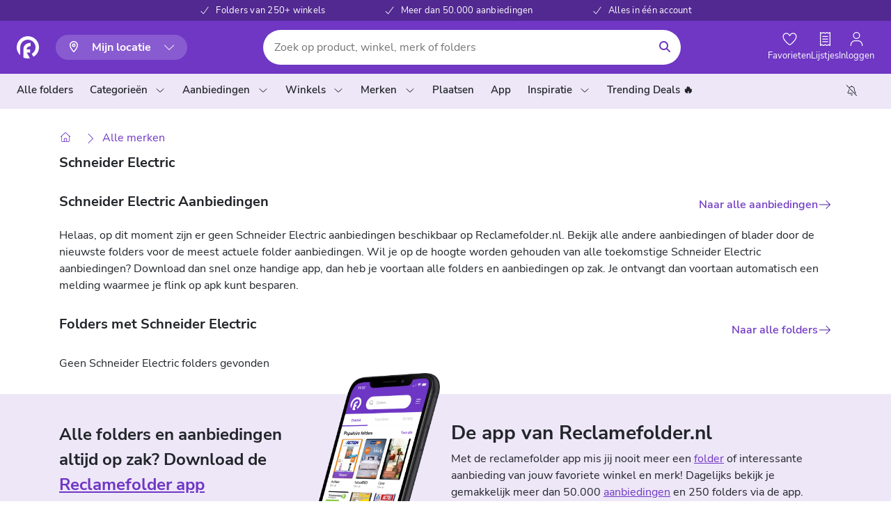

--- FILE ---
content_type: text/html; charset=utf-8
request_url: https://www.reclamefolder.nl/merken/schneider-electric/
body_size: 28827
content:
<!DOCTYPE html><html lang="nl-nl"><head><meta charSet="utf-8"/><meta name="viewport" content="width=device-width"/><meta name="theme-color" content="#6F37C4"/><title>Bekijk alle Schneider Electric aanbiedingen | Reclamefolder.nl</title><meta name="description" content="Alle Schneider Electric aanbiedingen van deze week! Reclamefolder.nl heeft alle folders met Schneider Electric aanbiedingen op een rij. Het grootste online voordeelplatform van NL"/><meta name="robots" content="index,follow"/><link rel="canonical" href="https://www.reclamefolder.nl/merken/schneider-electric/"/><meta property="og:url" content="https://www.reclamefolder.nl/merken/schneider-electric/"/><meta property="og:type" content="website"/><meta property="og:title" content="Bekijk alle Schneider Electric aanbiedingen | Reclamefolder.nl"/><meta property="og:description" content="Alle Schneider Electric aanbiedingen van deze week! Reclamefolder.nl heeft alle folders met Schneider Electric aanbiedingen op een rij. Het grootste online voordeelplatform van NL"/><meta name="twitter:card" content="summary_large_image"/><meta property="twitter:domain" content="reclamefolder.nl"/><meta property="twitter:url" content="https://www.reclamefolder.nl/merken/schneider-electric/"/><meta name="twitter:title" content="Bekijk alle Schneider Electric aanbiedingen | Reclamefolder.nl"/><meta name="twitter:description" content="Alle Schneider Electric aanbiedingen van deze week! Reclamefolder.nl heeft alle folders met Schneider Electric aanbiedingen op een rij. Het grootste online voordeelplatform van NL"/><meta name="b5c25037716594e" content="7260c90eea0064254a4206a8f6238597"/><script type="application/ld+json">{
  "@context": "https://schema.org",
  "@graph": []
}</script><meta name="next-head-count" content="18"/><meta name="apple-itunes-app" content="app-id=443400242"/><meta name="google-play-app" content="app-id=nl.onlineretailservice.reclamefolderandroid"/><link rel="apple-touch-icon" href="/path/to/apple-touch-icon.png"/><link rel="icon" href="/favicon.ico"/><link rel="preconnect" href="https://resizer-production.reclamefolder.org/"/><link rel="preconnect" href="https://cdn.reclamefolder.org/"/><link rel="preconnect" href="https://dev.visualwebsiteoptimizer.com"/><link rel="preconnect" href="https://www.google-analytics.com/ "/><link rel="preconnect" href="https://www.googletagmanager.com/"/><link rel="preconnect" href="https://myprivacy-static.dpgmedia.net"/><link rel="preload" href="/static/fonts/NunitoSans-400.woff2" as="font" crossorigin=""/><link rel="preload" href="/static/fonts/NunitoSans-italic.woff2" as="font" crossorigin=""/><link rel="preload" href="/static/fonts/NunitoSans-600.woff2" as="font" crossorigin=""/><link rel="preload" href="/static/fonts/NunitoSans-700.woff2" as="font" crossorigin=""/><link rel="preload" href="/static/fonts/NunitoSans-800.woff2" as="font" crossorigin=""/><script>window.dataLayer = window.dataLayer || []</script><script src="/scripts/privacy.js"></script><script id="dpg-consent-script" async="" src="https://myprivacy-static.dpgmedia.net/consent.js"></script><noscript><img src="https://tm.tradetracker.net/pageview?t=a&amp;s=456528&amp;v=1" alt="" width="10" height="10"/></noscript><script id="vwoCode" data-nscript="beforeInteractive">
							window._vwo_code || (function() {
							var account_id=785365,
							version=2.1,
							settings_tolerance=2000,
							hide_element='body',
							hide_element_style = 'opacity:0 !important;filter:alpha(opacity=0) !important;background:none !important',
							/* DO NOT EDIT BELOW THIS LINE */
							f=false,w=window,d=document,v=d.querySelector('#vwoCode'),cK='_vwo_'+account_id+'_settings',cc={};try{var c=JSON.parse(localStorage.getItem('_vwo_'+account_id+'_config'));cc=c&&typeof c==='object'?c:{}}catch(e){}var stT=cc.stT==='session'?w.sessionStorage:w.localStorage;code={use_existing_jquery:function(){return typeof use_existing_jquery!=='undefined'?use_existing_jquery:undefined},library_tolerance:function(){return typeof library_tolerance!=='undefined'?library_tolerance:undefined},settings_tolerance:function(){return cc.sT||settings_tolerance},hide_element_style:function(){return'{'+(cc.hES||hide_element_style)+'}'},hide_element:function(){if(performance.getEntriesByName('first-contentful-paint')[0]){return''}return typeof cc.hE==='string'?cc.hE:hide_element},getVersion:function(){return version},finish:function(e){if(!f){f=true;var t=d.getElementById('_vis_opt_path_hides');if(t)t.parentNode.removeChild(t);if(e)(new Image).src='https://dev.visualwebsiteoptimizer.com/ee.gif?a='+account_id+e}},finished:function(){return f},addScript:function(e){var t=d.createElement('script');t.type='text/javascript';if(e.src){t.src=e.src}else{t.text=e.text}d.getElementsByTagName('head')[0].appendChild(t)},load:function(e,t){var i=this.getSettings(),n=d.createElement('script'),r=this;t=t||{};if(i){n.textContent=i;d.getElementsByTagName('head')[0].appendChild(n);if(!w.VWO||VWO.caE){stT.removeItem(cK);r.load(e)}}else{var o=new XMLHttpRequest;o.open('GET',e,true);o.withCredentials=!t.dSC;o.responseType=t.responseType||'text';o.onload=function(){if(t.onloadCb){return t.onloadCb(o,e)}if(o.status===200){w._vwo_code.addScript({text:o.responseText})}else{w._vwo_code.finish('&e=loading_failure:'+e)}};o.onerror=function(){if(t.onerrorCb){return t.onerrorCb(e)}w._vwo_code.finish('&e=loading_failure:'+e)};o.send()}},getSettings:function(){try{var e=stT.getItem(cK);if(!e){return}e=JSON.parse(e);if(Date.now()>e.e){stT.removeItem(cK);return}return e.s}catch(e){return}},init:function(){if(d.URL.indexOf('__vwo_disable__')>-1)return;var e=this.settings_tolerance();w._vwo_settings_timer=setTimeout(function(){w._vwo_code.finish();stT.removeItem(cK)},e);var t;if(this.hide_element()!=='body'){t=d.createElement('style');var i=this.hide_element(),n=i?i+this.hide_element_style():'',r=d.getElementsByTagName('head')[0];t.setAttribute('id','_vis_opt_path_hides');v&&t.setAttribute('nonce',v.nonce);t.setAttribute('type','text/css');if(t.styleSheet)t.styleSheet.cssText=n;else t.appendChild(d.createTextNode(n));r.appendChild(t)}else{t=d.getElementsByTagName('head')[0];var n=d.createElement('div');n.style.cssText='z-index: 2147483647 !important;position: fixed !important;left: 0 !important;top: 0 !important;width: 100% !important;height: 100% !important;background: white !important;';n.setAttribute('id','_vis_opt_path_hides');n.classList.add('_vis_hide_layer');t.parentNode.insertBefore(n,t.nextSibling)}var o='https://dev.visualwebsiteoptimizer.com/j.php?a='+account_id+'&u='+encodeURIComponent(d.URL)+'&vn='+version;if(w.location.search.indexOf('_vwo_xhr')!==-1){this.addScript({src:o})}else{this.load(o+'&x=true')}}};w._vwo_code=code;code.init();})();(function(){var i=window;function t(){if(i._vwo_code){var e=t.hidingStyle=document.getElementById('_vis_opt_path_hides')||t.hidingStyle;if(!i._vwo_code.finished()&&!_vwo_code.libExecuted&&(!i.VWO||!VWO.dNR)){if(!document.getElementById('_vis_opt_path_hides')){document.getElementsByTagName('head')[0].appendChild(e)}requestAnimationFrame(t)}}}t()});
						</script><link rel="preload" href="https://assets.reclamefolder.nl/production/_next/static/css/2eb947db0f27fab3.css" as="style"/><link rel="stylesheet" href="https://assets.reclamefolder.nl/production/_next/static/css/2eb947db0f27fab3.css" data-n-g=""/><link rel="preload" href="https://assets.reclamefolder.nl/production/_next/static/css/0a32efa5691c1c26.css" as="style"/><link rel="stylesheet" href="https://assets.reclamefolder.nl/production/_next/static/css/0a32efa5691c1c26.css" data-n-p=""/><link rel="preload" href="https://assets.reclamefolder.nl/production/_next/static/css/8b836fbb0e3d3197.css" as="style"/><link rel="stylesheet" href="https://assets.reclamefolder.nl/production/_next/static/css/8b836fbb0e3d3197.css" data-n-p=""/><noscript data-n-css=""></noscript><script defer="" nomodule="" src="https://assets.reclamefolder.nl/production/_next/static/chunks/polyfills-42372ed130431b0a.js"></script><script defer="" src="https://assets.reclamefolder.nl/production/_next/static/chunks/6137.6e30cc536f8b18ae.js"></script><script defer="" src="https://assets.reclamefolder.nl/production/_next/static/chunks/3193.669c644cb6c52824.js"></script><script defer="" src="https://assets.reclamefolder.nl/production/_next/static/chunks/3698.2ee3bdc747ed7de4.js"></script><script src="https://assets.reclamefolder.nl/production/_next/static/chunks/webpack-7c471c2c32b4e6aa.js" defer=""></script><script src="https://assets.reclamefolder.nl/production/_next/static/chunks/framework-4e4de1de432a809e.js" defer=""></script><script src="https://assets.reclamefolder.nl/production/_next/static/chunks/main-0ccbdaf56d6fb573.js" defer=""></script><script src="https://assets.reclamefolder.nl/production/_next/static/chunks/pages/_app-cf59e9691263a606.js" defer=""></script><script src="https://assets.reclamefolder.nl/production/_next/static/chunks/8653-09a3c93680b436fa.js" defer=""></script><script src="https://assets.reclamefolder.nl/production/_next/static/chunks/1291-8b5b0d6062204034.js" defer=""></script><script src="https://assets.reclamefolder.nl/production/_next/static/chunks/3235-621b0456accce228.js" defer=""></script><script src="https://assets.reclamefolder.nl/production/_next/static/chunks/3962-422d79b67dc65a4a.js" defer=""></script><script src="https://assets.reclamefolder.nl/production/_next/static/chunks/7542-67db2d745ea82aab.js" defer=""></script><script src="https://assets.reclamefolder.nl/production/_next/static/chunks/4191-32cfbc0e8c1c5361.js" defer=""></script><script src="https://assets.reclamefolder.nl/production/_next/static/chunks/787-e047adcf70541363.js" defer=""></script><script src="https://assets.reclamefolder.nl/production/_next/static/chunks/pages/merken/%5Bpermaname%5D-366965129702b403.js" defer=""></script><script src="https://assets.reclamefolder.nl/production/_next/static/ZTcI7Pm8qKnJX-hZzr_-9/_buildManifest.js" defer=""></script><script src="https://assets.reclamefolder.nl/production/_next/static/ZTcI7Pm8qKnJX-hZzr_-9/_ssgManifest.js" defer=""></script><style data-styled="" data-styled-version="6.1.19">.jiXHLs{margin:0;display:flex;flex-direction:row;align-items:center;gap:8px;}/*!sc*/
data-styled.g2[id="sc-fbf27711-0"]{content:"jiXHLs,"}/*!sc*/
.jiwJGE{position:relative;width:20px;height:20px;}/*!sc*/
data-styled.g3[id="sc-fbf27711-1"]{content:"jiwJGE,"}/*!sc*/
.gOGyHs{color:#212529!important;}/*!sc*/
.gOGyHs h1 span,.gOGyHs h2 span,.gOGyHs h3 span{color:#212529!important;background:#f4f4f4!important;}/*!sc*/
@media (max-width:576px){.gOGyHs h1,.gOGyHs h2,.gOGyHs h3{font-size:1.25rem;margin-bottom:15px;font-weight:800;color:#212529;}.gOGyHs h1 span,.gOGyHs h2 span,.gOGyHs h3 span{font-size:1.25rem!important;}}/*!sc*/
@media (max-width:768px){.gOGyHs h1 span,.gOGyHs h2 span,.gOGyHs h3 span{font-size:1.25rem!important;}}/*!sc*/
@media (min-width:768px){.gOGyHs h1 span,.gOGyHs h2 span,.gOGyHs h3 span{font-size:1.875rem!important;background:#fff!important;}}/*!sc*/
@media (min-width:576px) and (max-width:768px){.gOGyHs h1{font-size:2rem;}}/*!sc*/
.gOGyHs p{color:#212529;}/*!sc*/
.gOGyHs p span{background:#f4f4f4!important;font-size:1rem!important;color:#212529!important;}/*!sc*/
@media (min-width:768px){.gOGyHs p span{background:#fff!important;}}/*!sc*/
.gOGyHs a{color:#6f37c4;text-decoration:underline;}/*!sc*/
.gOGyHs a span{color:#6f37c4!important;}/*!sc*/
data-styled.g15[id="sc-7a681a62-0"]{content:"gOGyHs,"}/*!sc*/
.joGpre{display:flex;justify-content:center;}/*!sc*/
data-styled.g53[id="sc-b4e90c2e-0"]{content:"joGpre,"}/*!sc*/
.bnUENY{background:none;font-size:1rem;font-weight:600;}/*!sc*/
data-styled.g54[id="sc-b4e90c2e-1"]{content:"bnUENY,"}/*!sc*/
.kBMBoy{text-transform:capitalize;font-size:1.25rem;}/*!sc*/
@media (width > 768px){.kBMBoy{font-size:2.813rem;}}/*!sc*/
data-styled.g128[id="sc-c27ddeb6-0"]{content:"kBMBoy,"}/*!sc*/
.drxGok{font-size:1.25rem;text-transform:capitalize;}/*!sc*/
@media (width > 768px){.drxGok{font-size:1.875rem;}}/*!sc*/
data-styled.g129[id="sc-c27ddeb6-1"]{content:"drxGok,"}/*!sc*/
.ittSxo{font-size:1.25rem;margin-bottom:16px;}/*!sc*/
@media (width > 768px){.ittSxo{font-size:1.875rem;}}/*!sc*/
data-styled.g130[id="sc-c27ddeb6-2"]{content:"ittSxo,"}/*!sc*/
.hilwIC{display:flex;justify-content:space-between;align-items:center;margin-bottom:16px;}/*!sc*/
data-styled.g131[id="sc-c27ddeb6-3"]{content:"hilwIC,"}/*!sc*/
.gvbxzs{display:flex;align-items:center;gap:10px;font-weight:700;}/*!sc*/
@media (width < 768px){.gvbxzs{display:none;}}/*!sc*/
data-styled.g132[id="sc-c27ddeb6-4"]{content:"gvbxzs,"}/*!sc*/
.dEKWmG{filter:drop-shadow(0px 2px 4.9px rgba(0,0,0,0.17));border-radius:8px;background:white;padding:0 8px;}/*!sc*/
data-styled.g133[id="sc-c27ddeb6-5"]{content:"dEKWmG,"}/*!sc*/
.bwCVsi{margin-top:45px;display:none;}/*!sc*/
@media (width < 768px){.bwCVsi{display:block;}}/*!sc*/
data-styled.g134[id="sc-c27ddeb6-6"]{content:"bwCVsi,"}/*!sc*/
</style></head><body><div id="__next"><div style="position:relative;background-color:#FFF"><header class="header_header__j0qWu"><div class="header_header__usps__4UIFn"><div class="usp_usp__item__KO_iY"><div class="usp_usp__check__hM7MB"><svg data-prefix="fal" data-icon="check" class="svg-inline--fa fa-check" role="img" viewBox="0 0 448 512" aria-hidden="true"><path fill="currentColor" d="M441.4 67.1c7.1 5.2 8.7 15.2 3.5 22.4l-280 384c-2.8 3.8-7 6.2-11.7 6.5s-9.2-1.3-12.6-4.6l-136-136c-6.2-6.2-6.2-16.4 0-22.6s16.4-6.2 22.6 0l122.8 122.8 269-368.9c5.2-7.1 15.2-8.7 22.4-3.5z"></path></svg></div><span>Folders van 250+ winkels</span></div><div class="usp_usp__item__KO_iY"><div class="usp_usp__check__hM7MB"><svg data-prefix="fal" data-icon="check" class="svg-inline--fa fa-check" role="img" viewBox="0 0 448 512" aria-hidden="true"><path fill="currentColor" d="M441.4 67.1c7.1 5.2 8.7 15.2 3.5 22.4l-280 384c-2.8 3.8-7 6.2-11.7 6.5s-9.2-1.3-12.6-4.6l-136-136c-6.2-6.2-6.2-16.4 0-22.6s16.4-6.2 22.6 0l122.8 122.8 269-368.9c5.2-7.1 15.2-8.7 22.4-3.5z"></path></svg></div><span>Meer dan 50.000 aanbiedingen</span></div><div class="usp_usp__item__KO_iY"><div class="usp_usp__check__hM7MB"><svg data-prefix="fal" data-icon="check" class="svg-inline--fa fa-check" role="img" viewBox="0 0 448 512" aria-hidden="true"><path fill="currentColor" d="M441.4 67.1c7.1 5.2 8.7 15.2 3.5 22.4l-280 384c-2.8 3.8-7 6.2-11.7 6.5s-9.2-1.3-12.6-4.6l-136-136c-6.2-6.2-6.2-16.4 0-22.6s16.4-6.2 22.6 0l122.8 122.8 269-368.9c5.2-7.1 15.2-8.7 22.4-3.5z"></path></svg></div><span>Alles in één account</span></div></div><div class="header_header__main__3IUPW"><div class="container-fluid"><div class="header_headerNav__sBJyh"><div class="d-flex align-items-center header_header__logoContainer__3QBSG"><a class="d-block" aria-label="Homepagina" href="/"><div class="d-md-none"><svg xmlns="http://www.w3.org/2000/svg" viewBox="0 0 410 58" xml:space="preserve" class="logo header_header__mainLogo__Bo7Cq logo_logoWhite__EQgqA"><path class="logo_svg__st0" d="M.128 30.442c0 .32.063.704.063 1.024 0 .193.065.32.065.513.064.32.064.641.128.961 0 .127.063.32.063.448l.193.963c0 .126.063.318.128.446.064.32.127.64.257.963.063.128.063.253.128.383.065.32.192.64.32.961.064.127.064.257.129.385.128.319.255.639.32 1.024.063.128.063.192.127.322.128.32.256.703.448 1.023.065.064.065.192.128.258.129.319.321.704.514 1.024.064.063.064.128.128.191.192.385.384.705.576 1.025 0 .065.063.128.063.19.193.387.45.707.64 1.092 0 .064.066.064.066.128.256.385.449.703.704 1.088l.063.065c.258.385.514.706.77 1.089l.062.064c.258.384.578.704.898 1.025.641.703 1.282 1.41 1.922 2.049V28.328C8.967 17.695 17.68 9.047 28.377 9.047c10.762 0 19.475 8.713 19.475 19.474 0 7.174-3.909 13.45-9.674 16.848v.064l4.42 7.62a24.411 24.411 0 0 0 4.422-3.201 24.407 24.407 0 0 0 2.56-2.563c.385-.448.77-.833 1.09-1.281 0-.064.064-.064.064-.13.703-.895 1.344-1.92 1.985-2.88.064-.065.064-.129.129-.193.255-.449.511-.897.705-1.345.064-.064.064-.192.127-.257.513-1.024.96-2.048 1.345-3.139.065-.127.065-.256.127-.384.13-.447.258-.831.387-1.282.063-.127.063-.255.127-.446.32-1.09.512-2.242.705-3.332 0-.128.063-.32.063-.514.064-.447.128-.832.128-1.279 0-.192 0-.32.065-.512.064-.579.064-1.154.064-1.73 0-.515 0-.961-.064-1.474C55.922 12.057 43.559.141 28.377.141c-.512 0-.959 0-1.475.064C12.426.911.832 12.57.064 27.047c0 .513-.064.96-.064 1.474 0 .512 0 1.025.064 1.471 0 .13.064.323.064.45"></path><path class="logo_svg__st0" d="M34.654 17.822c-.447 0-.959.064-1.408.128a18.69 18.69 0 0 0-5.894 1.537c-1.858.833-3.522 1.922-4.932 3.332a15.161 15.161 0 0 0-3.459 4.996c-.77 1.73-1.219 3.588-1.219 5.573v22.357c3.332 1.344 6.918 2.114 10.7 2.114 1.986 0 3.972-.192 5.83-.578l-7.946-14.54h8.457v-8.199h-8.648v-.578c0-1.024.191-1.985.576-2.753.387-.834.898-1.537 1.602-2.243 1.41-1.408 3.332-2.241 5.703-2.497.32-.065.638-.065 1.023-.065h1.025v-8.584h-1.41zM93.314 24.348c0 2.182-.546 4.157-1.65 5.928-1.101 1.773-2.547 3.154-4.336 4.139l5.986 10.506h-6.69l-8.499-15.166h3.479c.763 0 1.476-.147 2.134-.438a5.926 5.926 0 0 0 1.74-1.156 5.027 5.027 0 0 0 1.167-1.697 5.333 5.333 0 0 0 .416-2.116c0-1.449-.512-2.658-1.54-3.617-.496-.494-1.1-.898-1.804-1.22a6.781 6.781 0 0 0-2.336-.567 12.08 12.08 0 0 0-.723-.064 11.767 11.767 0 0 0-.726-.024c-.618 0-1.198.03-1.74.088-.544.06-1.05.13-1.52.219V44.92h-6.207V14.546l2.115-.7c.027-.029.24-.103.639-.216.394-.118.914-.243 1.56-.372a33.82 33.82 0 0 1 2.29-.369 22.1 22.1 0 0 1 2.863-.175c.322 0 .654.007.99.02.338.015.682.04 1.035.065 1.496.149 2.926.506 4.291 1.086a11.978 11.978 0 0 1 3.635 2.4 12.056 12.056 0 0 1 2.486 3.597c.63 1.382.945 2.869.945 4.466m15.368 14.819c.734 0 1.445-.047 2.137-.153.69-.1 1.457-.238 2.308-.412l1.235 6.012c-.996.235-1.914.407-2.752.528-.834.111-1.809.172-2.928.172a23.788 23.788 0 0 1-1.98-.088 14.474 14.474 0 0 1-4.336-1.086 11.396 11.396 0 0 1-3.593-2.399 11.721 11.721 0 0 1-2.53-3.598c-.632-1.38-.932-2.867-.903-4.467 0-1.57.295-3.052.883-4.445a11.699 11.699 0 0 1 2.4-3.662c1.01-1.047 2.217-1.879 3.61-2.508 1.392-.62 2.898-.935 4.512-.935h.44c1.524.06 2.917.392 4.161 1.004 1.246.609 2.299 1.377 3.149 2.31a11.399 11.399 0 0 1 2.023 3.072 8.56 8.56 0 0 1 .75 3.551c0 .584-.043 1.104-.133 1.569-.09.466-.19.873-.304 1.222-.122.404-.264.77-.438 1.088h-14.312a5.91 5.91 0 0 0 1.01 1.35 6.03 6.03 0 0 0 1.806 1.22c.705.323 1.48.51 2.332.57a12.267 12.267 0 0 0 1.453.085m-5.592-9.412a2.98 2.98 0 0 0-.46.584c-.133.222-.27.533-.419.94h8.63a3.598 3.598 0 0 0-.354-1.003 4.053 4.053 0 0 0-.528-.738 4.244 4.244 0 0 0-1.322-.96c-.498-.236-1.07-.364-1.717-.396h-.088c0-.025-.027-.043-.087-.043-1.438.059-2.655.598-3.655 1.616m29.985 9.412c.85 0 1.629-.047 2.334-.153.703-.1 1.304-.21 1.806-.328l1.41 6.018c-.68.145-1.484.28-2.425.412a22.71 22.71 0 0 1-3.125.198 24.161 24.161 0 0 1-2.026-.088 14.469 14.469 0 0 1-4.293-1.086 11.474 11.474 0 0 1-3.586-2.399 11.662 11.662 0 0 1-2.533-3.598c-.633-1.379-.947-2.867-.947-4.467 0-1.597.314-3.085.947-4.47a11.705 11.705 0 0 1 2.533-3.592 11.46 11.46 0 0 1 3.586-2.398 14.478 14.478 0 0 1 4.293-1.09c.354-.03.698-.051 1.037-.067.334-.011.664-.02.989-.02 1.146 0 2.185.07 3.125.198a31.93 31.93 0 0 1 2.425.414l-1.41 6.012a22.78 22.78 0 0 0-1.806-.324 16.143 16.143 0 0 0-2.334-.157 13.2 13.2 0 0 0-1.453.09 6.836 6.836 0 0 0-2.336.565c-.702.322-1.307.714-1.803 1.177a5.39 5.39 0 0 0-1.145 1.633c-.263.602-.396 1.274-.396 2.03s.133 1.423.396 2.003a5.49 5.49 0 0 0 1.145 1.616 6.1 6.1 0 0 0 1.803 1.216c.707.323 1.488.51 2.336.57a13.15 13.15 0 0 0 1.453.085m16.529-1.502c.84.828 1.873 1.24 3.11 1.24v6.016c-1.47 0-2.84-.275-4.116-.828a10.76 10.76 0 0 1-3.35-2.243 10.73 10.73 0 0 1-2.267-3.316c-.557-1.264-.836-2.621-.836-4.074V14.456c.705-.264 1.564-.51 2.576-.74 1.012-.237 2.223-.42 3.633-.569v21.444c0 1.222.418 2.246 1.25 3.074m29.041-13.797V44.92h-6.252v-.348c-1.38.434-3.008.653-4.885.653a11.49 11.49 0 0 1-4.562-.914 11.866 11.866 0 0 1-3.717-2.487 11.741 11.741 0 0 1-2.508-3.66c-.619-1.393-.926-2.889-.926-4.489 0-1.597.307-3.085.926-4.47a11.374 11.374 0 0 1 2.508-3.592c2.172-2.063 4.814-3.227 7.926-3.488.353-.03.695-.051 1.033-.067.338-.011.67-.02.992-.02 1.027 0 1.983.057 2.86.175.884.117 1.642.242 2.289.369.648.13 1.164.258 1.543.37.378.12.601.177.662.177l2.111.738zm-6.252 4.621a16.54 16.54 0 0 0-1.494-.217 16.506 16.506 0 0 0-1.719-.09 13.07 13.07 0 0 0-1.453.09 6.738 6.738 0 0 0-2.334.565 6.782 6.782 0 0 0-1.807 1.177 5.431 5.431 0 0 0-1.146 1.633c-.264.596-.412 1.274-.438 2.03 0 .755.149 1.46.438 2.115a5.618 5.618 0 0 0 1.17 1.699 5.687 5.687 0 0 0 1.715 1.154 5.285 5.285 0 0 0 2.134.438c1.295 0 2.313-.116 3.063-.348.746-.238 1.371-.539 1.871-.918V28.49zm43.193-2.742a11.156 11.156 0 0 1 2.201 3.549c.527 1.351.78 2.81.746 4.38v11.245h-6.205V33.676c0-.87-.117-1.613-.35-2.224a4.788 4.788 0 0 0-.972-1.567c-.79-.869-1.895-1.423-3.299-1.656a7.94 7.94 0 0 0-1.234-.09c-.443 0-.896.03-1.365.09-.47.059-.91.133-1.322.217v16.475h-6.21V33.676c0-.87-.115-1.613-.353-2.224a4.682 4.682 0 0 0-.967-1.567c-.795-.869-1.89-1.423-3.3-1.656a5.907 5.907 0 0 0-.573-.068 10.631 10.631 0 0 0-2.025.068c-.469.059-.91.133-1.324.217v16.475h-6.207V23.868l2.07-.738c.03 0 .234-.069.617-.198.383-.13.883-.26 1.5-.39a30.878 30.878 0 0 1 2.133-.371 18.19 18.19 0 0 1 2.574-.174c.678 0 1.395.043 2.158.129a12.58 12.58 0 0 1 4.362 1.527l1.404-.523c.031 0 .236-.069.621-.198.381-.13.879-.26 1.496-.39a31.32 31.32 0 0 1 2.133-.371 18.268 18.268 0 0 1 2.578-.174c.676 0 1.392.043 2.156.129 1.318.205 2.576.603 3.764 1.199a11.027 11.027 0 0 1 3.193 2.422m19.021 13.42c.733 0 1.444-.047 2.135-.153a40.42 40.42 0 0 0 2.31-.412l1.233 6.012c-.996.235-1.914.407-2.752.528a22.42 22.42 0 0 1-2.926.172c-.322 0-.654-.008-.992-.022a24.56 24.56 0 0 1-.988-.066 14.515 14.515 0 0 1-4.338-1.086 11.443 11.443 0 0 1-3.592-2.399 11.605 11.605 0 0 1-2.525-3.598c-.633-1.38-.934-2.867-.906-4.467 0-1.57.295-3.052.882-4.445a11.723 11.723 0 0 1 2.397-3.662c1.012-1.047 2.217-1.879 3.607-2.508 1.397-.62 2.905-.935 4.516-.935h.441c1.53.06 2.91.392 4.16 1.004 1.25.609 2.295 1.377 3.149 2.31a11.314 11.314 0 0 1 2.025 3.072 8.59 8.59 0 0 1 .748 3.551c0 .584-.045 1.104-.128 1.569a9.913 9.913 0 0 1-.31 1.222c-.12.404-.265.77-.442 1.088h-14.307c.293.525.627.973 1.008 1.35.5.496 1.103.904 1.808 1.22.701.323 1.483.51 2.334.57a13.422 13.422 0 0 0 1.453.084m-5.595-9.411a3.22 3.22 0 0 0-.46.584c-.134.222-.27.533-.42.94h8.632c-.09-.407-.205-.74-.354-1.003a4.255 4.255 0 0 0-.527-.738 4.229 4.229 0 0 0-1.319-.96c-.502-.236-1.076-.364-1.718-.396h-.09c0-.025-.027-.043-.088-.043-1.436.059-2.658.598-3.656 1.616m25.056-8.676a5.452 5.452 0 0 0-1.146 1.613c-.262.58-.395 1.25-.395 2.004v.437h6.162v6.145h-6.162v13.643h-6.209V24.696c-.029-1.566.27-3.043.903-4.422s1.476-2.578 2.533-3.594a11.329 11.329 0 0 1 3.586-2.398 14.509 14.509 0 0 1 4.293-1.092c.353-.058.7-.084 1.037-.084h.988v6.143h-.722a6.08 6.08 0 0 0-.729.043c-1.734.18-3.111.771-4.139 1.787m27.481 4.449a12.097 12.097 0 0 1 2.441 3.658c.6 1.397.9 2.893.9 4.49 0 1.6-.3 3.096-.9 4.489a11.584 11.584 0 0 1-2.486 3.66 11.96 11.96 0 0 1-3.703 2.487c-1.408.61-2.918.914-4.535.914-1.614 0-3.127-.305-4.538-.914a11.991 11.991 0 0 1-3.699-2.487 11.451 11.451 0 0 1-2.484-3.66c-.604-1.393-.904-2.889-.904-4.489 0-1.597.306-3.1.923-4.51a11.64 11.64 0 0 1 2.51-3.683 11.704 11.704 0 0 1 3.7-2.463c1.41-.596 2.921-.894 4.535-.894s3.134.306 4.556.916a11.488 11.488 0 0 1 3.684 2.486m-8.283 13.555c.734 0 1.43-.137 2.091-.416a5.435 5.435 0 0 0 1.74-1.157 5.31 5.31 0 0 0 1.583-3.834 5.45 5.45 0 0 0-.418-2.134 5.243 5.243 0 0 0-1.14-1.723 5.323 5.323 0 0 0-1.724-1.13 5.295 5.295 0 0 0-2.09-.417c-.761 0-1.474.137-2.132.416a5.176 5.176 0 0 0-1.72 1.153 5.888 5.888 0 0 0-1.165 1.722c-.295.65-.441 1.358-.441 2.113s.138 1.461.42 2.116a5.334 5.334 0 0 0 1.162 1.718 5.489 5.489 0 0 0 1.722 1.157c.64.279 1.348.416 2.112.416m22.164-1.418c.843.828 1.875 1.24 3.11 1.24v6.016c-1.472 0-2.84-.275-4.12-.828a10.767 10.767 0 0 1-3.346-2.243 10.908 10.908 0 0 1-2.27-3.316c-.556-1.264-.83-2.621-.83-4.074V14.456c.704-.264 1.561-.51 2.57-.74 1.019-.237 2.226-.42 3.634-.569v21.444c0 1.222.422 2.246 1.252 3.074m23.713-23.252c.703-.264 1.568-.516 2.578-.764 1.01-.246 2.226-.43 3.63-.543v30.375l-2.064.696a7.023 7.023 0 0 1-.664.223c-.377.115-.896.236-1.543.37a38.89 38.89 0 0 1-2.289.372 24.197 24.197 0 0 1-3.895.15c-.34-.017-.671-.039-.99-.066a14.46 14.46 0 0 1-4.336-1.086 11.464 11.464 0 0 1-3.593-2.399 11.54 11.54 0 0 1-2.526-3.598c-.635-1.379-.935-2.867-.91-4.467 0-1.597.3-3.1.91-4.51a11.398 11.398 0 0 1 2.486-3.683 11.703 11.703 0 0 1 8.273-3.357c1.882 0 3.526.205 4.933.611v-8.324zm0 15.125c-.526-.38-1.163-.686-1.913-.918-.748-.233-1.757-.348-3.019-.348a5.459 5.459 0 0 0-3.873 1.569 5.276 5.276 0 0 0-1.164 1.722c-.281.654-.422 1.358-.422 2.113s.133 1.424.396 2.004c.268.58.653 1.12 1.145 1.616.498.492 1.1.9 1.809 1.216.697.323 1.476.51 2.334.57a13.043 13.043 0 0 0 1.452.085 16.837 16.837 0 0 0 3.255-.303v-9.326zm22.677 9.629c.737 0 1.446-.047 2.137-.153.69-.1 1.457-.238 2.307-.412l1.236 6.012a32.9 32.9 0 0 1-2.75.528 22.53 22.53 0 0 1-2.93.172c-.326 0-.654-.008-.99-.022a24.713 24.713 0 0 1-.992-.066 14.432 14.432 0 0 1-4.334-1.086 11.302 11.302 0 0 1-3.59-2.399 11.628 11.628 0 0 1-2.533-3.598c-.633-1.38-.934-2.867-.903-4.467 0-1.57.292-3.052.88-4.445a11.713 11.713 0 0 1 2.404-3.662c1.01-1.047 2.213-1.879 3.607-2.508 1.393-.62 2.895-.935 4.514-.935h.44c1.529.06 2.911.392 4.157 1.004 1.254.609 2.295 1.377 3.153 2.31a11.3 11.3 0 0 1 2.021 3.072 8.621 8.621 0 0 1 .748 3.551c0 .584-.039 1.104-.129 1.569a8.82 8.82 0 0 1-.312 1.222c-.113.404-.262.77-.436 1.088h-14.312c.295.525.633.973 1.017 1.35a5.899 5.899 0 0 0 1.805 1.22c.703.323 1.485.51 2.332.57a13.157 13.157 0 0 0 1.453.085m-5.59-9.412c-.18.173-.332.369-.466.584-.135.222-.268.533-.416.94h8.627c-.09-.407-.204-.74-.35-1.003a4.088 4.088 0 0 0-.533-.738 4.153 4.153 0 0 0-1.317-.96c-.498-.236-1.066-.364-1.72-.396h-.082c0-.025-.032-.043-.09-.043-1.44.059-2.66.598-3.653 1.616m17.256 15.166V23.827l2.114-.697c.058 0 .277-.06.66-.176.385-.113.902-.24 1.568-.37a37.487 37.487 0 0 1 2.326-.37c.9-.118 1.875-.174 2.93-.174.295 0 .596.008.908.02.307.015.621.036.947.066.907.06 1.58.129 2.02.218.441.088.717.145.838.174l-1.143 4.143-.443 1.828c-.031 0-.045-.014-.045-.043a.47.47 0 0 1-.217-.045c-.326-.059-.824-.098-1.498-.129a11.01 11.01 0 0 0-1.367-.09 19.502 19.502 0 0 0-3.389.307v16.432h-6.209zm53.327-7.256c.832.828 1.867 1.24 3.101 1.24v6.016c-1.47 0-2.84-.275-4.12-.828a10.826 10.826 0 0 1-3.343-2.243 10.837 10.837 0 0 1-2.27-3.316c-.556-1.264-.83-2.621-.83-4.074V14.456c.702-.264 1.56-.51 2.57-.74 1.017-.237 2.227-.42 3.632-.569v21.444c0 1.222.422 2.246 1.26 3.074m-11.211 7.256a88.853 88.853 0 0 1-.038-2.352v-8.893c.024-1.597-.275-3.085-.9-4.464a11.73 11.73 0 0 0-2.535-3.598 11.46 11.46 0 0 0-3.586-2.398 14.533 14.533 0 0 0-4.297-1.09 6.777 6.777 0 0 0-1.031-.086h-.992c-1.028 0-1.983.056-2.864.174-.882.117-1.65.242-2.29.37a20.94 20.94 0 0 0-1.567.37c-.39.115-.606.176-.639.176l-2.111.738v10.86a6.921 6.921 0 0 1 3.006-.677c1.152 0 2.234.27 3.203.791V28.49c.467-.088.978-.158 1.517-.217a16.28 16.28 0 0 1 1.745-.09 13.21 13.21 0 0 1 1.453.09 6.82 6.82 0 0 1 2.334.565 6.757 6.757 0 0 1 1.803 1.177c.498.496.884 1.04 1.144 1.633.264.596.398 1.274.398 2.03V44.92h6.247zm-19.844 0c-.996 0-1.84-.344-2.531-1.023-.692-.684-1.036-1.507-1.036-2.464 0-.959.344-1.78 1.036-2.463.691-.685 1.535-1.025 2.53-1.025a3.4 3.4 0 0 1 2.49 1.025c.69.682 1.036 1.504 1.036 2.463 0 .957-.345 1.78-1.037 2.464a3.421 3.421 0 0 1-2.488 1.023"></path></svg></div><div class="d-none d-md-block"><svg xmlns="http://www.w3.org/2000/svg" xmlns:xlink="http://www.w3.org/1999/xlink" viewBox="0 0 96 96" style="enable-background:new 0 0 96 96" xml:space="preserve" class="logo header_header__mainLogo__Bo7Cq logo_logoWhite__EQgqA"><defs><path id="logo-small_svg__a" d="M.2 50.9c0 .5.1 1.2.1 1.7 0 .3.1.5.1.9.1.5.1 1 .2 1.5 0 .2.1.5.1.8.1.5.2 1.1.3 1.6 0 .2.1.5.2.8.1.5.2 1.1.4 1.6.1.2.1.4.2.6.2.5.5 1.1.7 1.6.1.2.1.4.2.6.2.5.4 1.1.5 1.7.1.2.1.3.2.5.2.5.4 1.2.8 1.7.1.1.1.3.2.4.2.5.5 1.2.9 1.7.1.1.1.2.2.3.3.6.6 1.2 1 1.7 0 .1.1.2.1.3.3.7.8 1.2 1.1 1.8 0 .1.1.1.1.2.5.9.8 1.5 1.2 2.1l.1.1c.4.6.9 1.2 1.3 1.8l.1.1c.4.6 1 1.2 1.5 1.7 1.1 1.2 2.2 2.4 3.3 3.4V47.3C15.2 29.5 29.9 15 48.1 15c18.2 0 33 14.6 33 32.7 0 12-6.6 22.6-16.4 28.3l7.5 12.8c2.7-1.5 5.2-3.3 7.5-5.4 1.5-1.3 3-2.8 4.3-4.3.6-.8 1.3-1.4 1.8-2.1 0-.1.1-.1.1-.2 1.2-1.5 2.3-3.2 3.4-4.8.1-.1.1-.2.2-.3.4-.8.9-1.5 1.2-2.2.1-.1.1-.3.2-.4.9-1.7 1.6-3.4 2.3-5.3.1-.2.1-.4.2-.6.2-.8.4-1.4.7-2.1.1-.2.1-.4.2-.8.5-1.8.9-3.8 1.2-5.6 0-.2.1-.5.1-.9.1-.8.2-1.4.2-2.1 0-.3 0-.5.1-.9.1-1 .1-1.9.1-2.9 0-.9 0-1.6-.1-2.5C94.7 20 73.8 0 48.1 0c-.9 0-1.6 0-2.5.1C21 1.3 1.4 20.9.1 45.2c0 .8-.1 1.6-.1 2.4 0 .9 0 1.7.1 2.5 0 .2.1.5.1.8"></path></defs><clipPath id="logo-small_svg__b"><use xlink:href="#logo-small_svg__a" style="overflow:visible"></use></clipPath><path style="clip-path:url(#logo-small_svg__b)" d="M-10-10h116V98.8H-10z"></path><defs><path id="logo-small_svg__c" d="M57.6 28.8c-.8 0-1.6.1-2.4.2-3.5.3-6.9 1.2-10 2.6-3.2 1.4-6 3.2-8.4 5.6-2.5 2.4-4.5 5.2-5.9 8.4-1.3 2.9-2.1 6-2.1 9.3v37.5C34.5 94.7 40.6 96 47 96c3.4 0 6.8-.3 9.9-1L43.4 70.6h14.4V56.9H43.1v-1c0-1.7.3-3.3 1-4.6.7-1.4 1.5-2.6 2.7-3.8 2.4-2.4 5.7-3.8 9.7-4.2.5-.1 1.1-.1 1.7-.1H60V28.8h-2.4z"></path></defs><clipPath id="logo-small_svg__d"><use xlink:href="#logo-small_svg__c" style="overflow:visible"></use></clipPath><path style="clip-path:url(#logo-small_svg__d)" d="M18.8 18.8H70V106H18.8z"></path></svg></div></a><button class="header_header__mainLocation__w0mLw" type="button"><svg data-prefix="far" data-icon="location-dot" class="svg-inline--fa fa-location-dot" role="img" viewBox="0 0 384 512" aria-hidden="true"><path fill="currentColor" d="M48 188.6C48 111.7 111.7 48 192 48s144 63.7 144 140.6c0 45.6-23.8 101.5-58.9 157.1-28.3 44.8-61 84.8-85.1 112.1-24.1-27.3-56.7-67.2-85.1-112.1-35.1-55.5-58.9-111.5-58.9-157.1zM192 0C86 0 0 84.4 0 188.6 0 307.9 120.2 450.9 170.4 505.4 182.2 518.2 201.8 518.2 213.6 505.4 263.8 450.9 384 307.9 384 188.6 384 84.4 298 0 192 0zM160 192a32 32 0 1 1 64 0 32 32 0 1 1 -64 0zm112 0a80 80 0 1 0 -160 0 80 80 0 1 0 160 0z"></path></svg><span class="px-3">Mijn locatie</span><svg data-prefix="fal" data-icon="chevron-down" class="svg-inline--fa fa-chevron-down" role="img" viewBox="0 0 448 512" aria-hidden="true"><path fill="currentColor" d="M235.3 411.3c-6.2 6.2-16.4 6.2-22.6 0l-208-208c-6.2-6.2-6.2-16.4 0-22.6s16.4-6.2 22.6 0L224 377.4 420.7 180.7c6.2-6.2 16.4-6.2 22.6 0s6.2 16.4 0 22.6l-208 208z"></path></svg></button></div><div class="search-bar_searchBar__jg5Fi"><input placeholder="Zoek op product, winkel, merk of folders" autoCapitalize="none" class="search-bar_searchBar__input__lBb2G" type="search" id="search-input" aria-label="Zoek op product, winkel, merk of folders" value=""/><button aria-label="Zoeken" type="button" class="search-bar_searchBar__submit___HKRc"><svg data-prefix="fas" data-icon="magnifying-glass" class="svg-inline--fa fa-magnifying-glass" role="img" viewBox="0 0 512 512" aria-hidden="true"><path fill="currentColor" d="M416 208c0 45.9-14.9 88.3-40 122.7L502.6 457.4c12.5 12.5 12.5 32.8 0 45.3s-32.8 12.5-45.3 0L330.7 376C296.3 401.1 253.9 416 208 416 93.1 416 0 322.9 0 208S93.1 0 208 0 416 93.1 416 208zM208 352a144 144 0 1 0 0-288 144 144 0 1 0 0 288z"></path></svg></button></div><div class="d-none d-tablet-flex"><div><ul class="header_header__mainIconContainer__q0cb9"><li class="header_header__mainIconButton__6wXAX"><svg data-prefix="fal" data-icon="heart" class="svg-inline--fa fa-heart" role="img" viewBox="0 0 512 512" aria-hidden="true"><path fill="currentColor" d="M378.9 64c-32.4 0-62.9 15.6-81.9 41.9l-28 38.7c-3 4.2-7.8 6.6-13 6.6s-10-2.5-13-6.6l-28-38.7 0 0c-19-26.3-49.5-41.9-81.9-41.9-55.9 0-101.1 45.3-101.1 101.1 0 55 34.4 107.1 71.8 152.5 42.1 51.2 93.4 96 128.5 122.9 6.2 4.8 14.4 7.5 23.7 7.5s17.4-2.7 23.7-7.5c35.1-26.8 86.4-71.7 128.5-122.9 37.3-45.4 71.8-97.5 71.8-152.5 0-55.9-45.3-101.1-101.1-101.1zM271 87.1c25-34.6 65.2-55.1 107.9-55.1 73.5 0 133.1 59.6 133.1 133.1 0 67.4-41.6 127.3-79.1 172.8-44.1 53.6-97.3 100.1-133.8 127.9-12.4 9.4-27.6 14.1-43.1 14.1s-30.8-4.6-43.1-14.1C176.4 438 123.2 391.5 79.1 338 41.6 292.4 0 232.5 0 165.1 0 91.6 59.6 32 133.1 32 175.8 32 216 52.5 241 87.1l15 20.7 15-20.7z"></path></svg><span class="d-block">Favorieten</span></li><li class="header_header__mainIconButton__6wXAX"><svg data-prefix="fal" data-icon="receipt" class="svg-inline--fa fa-receipt" role="img" viewBox="0 0 384 512" aria-hidden="true"><path fill="currentColor" d="M135.2 1.7c-4.8-2.4-10.4-2.2-15.1 .4L72 29.6 23.9 2.1C19-.7 12.9-.7 8 2.2S0 10.3 0 16L0 496c0 5.7 3 11 8 13.8s11 2.9 16 .1l48.1-27.5 48.1 27.5c4.6 2.7 10.3 2.8 15.1 .4l56.8-28.4 56.8 28.4c4.8 2.4 10.4 2.2 15.1-.4l48.1-27.5 48.1 27.5c5 2.8 11 2.8 16-.1s8-8.1 8-13.8l0-480c0-5.7-3-11-8-13.8s-11-2.9-16-.1L312 29.6 263.9 2.1c-4.6-2.7-10.3-2.8-15.1-.4L192 30.1 135.2 1.7zM79.9 61.9l48.6-27.8 56.3 28.2c4.5 2.3 9.8 2.3 14.3 0l56.3-28.2 48.6 27.8c4.9 2.8 11 2.8 15.9 0l32.1-18.3 0 424.9-32.1-18.3c-4.9-2.8-11-2.8-15.9 0l-48.6 27.8-56.3-28.2c-4.5-2.3-9.8-2.3-14.3 0l-56.3 28.2-48.6-27.8c-4.9-2.8-11-2.8-15.9 0L32 468.4 32 43.6 64.1 61.9c4.9 2.8 11 2.8 15.9 0zM96 144c-8.8 0-16 7.2-16 16s7.2 16 16 16l192 0c8.8 0 16-7.2 16-16s-7.2-16-16-16L96 144zM80 352c0 8.8 7.2 16 16 16l192 0c8.8 0 16-7.2 16-16s-7.2-16-16-16L96 336c-8.8 0-16 7.2-16 16zM96 240c-8.8 0-16 7.2-16 16s7.2 16 16 16l192 0c8.8 0 16-7.2 16-16s-7.2-16-16-16L96 240z"></path></svg><span class="d-block">Lijstjes</span></li><li class="header_header__icon__1ergI"><a class="header_header__mainIconButton__6wXAX" href="/login/"><svg data-prefix="fal" data-icon="user" class="svg-inline--fa fa-user" role="img" viewBox="0 0 448 512" aria-hidden="true"><path fill="currentColor" d="M128 128a96 96 0 1 1 192 0 96 96 0 1 1 -192 0zm224 0a128 128 0 1 0 -256 0 128 128 0 1 0 256 0zM32 480c0-79.5 64.5-144 144-144l96 0c79.5 0 144 64.5 144 144l0 16c0 8.8 7.2 16 16 16s16-7.2 16-16l0-16c0-97.2-78.8-176-176-176l-96 0C78.8 304 0 382.8 0 480l0 16c0 8.8 7.2 16 16 16s16-7.2 16-16l0-16z"></path></svg><span class="d-block">Inloggen</span></a></li><li class="header_header__mainIconButton__6wXAX"><svg data-prefix="far" data-icon="location-dot" class="svg-inline--fa fa-location-dot" role="img" viewBox="0 0 384 512" aria-hidden="true"><path fill="currentColor" d="M48 188.6C48 111.7 111.7 48 192 48s144 63.7 144 140.6c0 45.6-23.8 101.5-58.9 157.1-28.3 44.8-61 84.8-85.1 112.1-24.1-27.3-56.7-67.2-85.1-112.1-35.1-55.5-58.9-111.5-58.9-157.1zM192 0C86 0 0 84.4 0 188.6 0 307.9 120.2 450.9 170.4 505.4 182.2 518.2 201.8 518.2 213.6 505.4 263.8 450.9 384 307.9 384 188.6 384 84.4 298 0 192 0zM160 192a32 32 0 1 1 64 0 32 32 0 1 1 -64 0zm112 0a80 80 0 1 0 -160 0 80 80 0 1 0 160 0z"></path></svg><span class="d-block">Locatie</span></li></ul></div></div><div class="d-lg-block d-tablet-none p-0 header_header__menuContainer__BxkWP"><div class="header_header__mainIconButton__6wXAX header_header__mainIconButtonHamburger__QieJ9"><div class="header_header__hamburger__BmqQ5"><span></span><span></span><span></span></div><span class="d-none d-l-block">Menu</span></div></div></div></div></div><div class="header_header__menuBar__ck3gw d-none"><div class="container-fluid"><nav class="d-flex flex-column flex-lg-row justify-content-start justify-content-lg-between w-100"><div class="menu_mobileIconMenu__MbUvQ"><div><ul class="header_header__mainIconContainer__q0cb9"><li class="header_header__mainIconButton__6wXAX"><svg data-prefix="fal" data-icon="heart" class="svg-inline--fa fa-heart" role="img" viewBox="0 0 512 512" aria-hidden="true"><path fill="currentColor" d="M378.9 64c-32.4 0-62.9 15.6-81.9 41.9l-28 38.7c-3 4.2-7.8 6.6-13 6.6s-10-2.5-13-6.6l-28-38.7 0 0c-19-26.3-49.5-41.9-81.9-41.9-55.9 0-101.1 45.3-101.1 101.1 0 55 34.4 107.1 71.8 152.5 42.1 51.2 93.4 96 128.5 122.9 6.2 4.8 14.4 7.5 23.7 7.5s17.4-2.7 23.7-7.5c35.1-26.8 86.4-71.7 128.5-122.9 37.3-45.4 71.8-97.5 71.8-152.5 0-55.9-45.3-101.1-101.1-101.1zM271 87.1c25-34.6 65.2-55.1 107.9-55.1 73.5 0 133.1 59.6 133.1 133.1 0 67.4-41.6 127.3-79.1 172.8-44.1 53.6-97.3 100.1-133.8 127.9-12.4 9.4-27.6 14.1-43.1 14.1s-30.8-4.6-43.1-14.1C176.4 438 123.2 391.5 79.1 338 41.6 292.4 0 232.5 0 165.1 0 91.6 59.6 32 133.1 32 175.8 32 216 52.5 241 87.1l15 20.7 15-20.7z"></path></svg><span class="d-block">Favorieten</span></li><li class="header_header__mainIconButton__6wXAX"><svg data-prefix="fal" data-icon="receipt" class="svg-inline--fa fa-receipt" role="img" viewBox="0 0 384 512" aria-hidden="true"><path fill="currentColor" d="M135.2 1.7c-4.8-2.4-10.4-2.2-15.1 .4L72 29.6 23.9 2.1C19-.7 12.9-.7 8 2.2S0 10.3 0 16L0 496c0 5.7 3 11 8 13.8s11 2.9 16 .1l48.1-27.5 48.1 27.5c4.6 2.7 10.3 2.8 15.1 .4l56.8-28.4 56.8 28.4c4.8 2.4 10.4 2.2 15.1-.4l48.1-27.5 48.1 27.5c5 2.8 11 2.8 16-.1s8-8.1 8-13.8l0-480c0-5.7-3-11-8-13.8s-11-2.9-16-.1L312 29.6 263.9 2.1c-4.6-2.7-10.3-2.8-15.1-.4L192 30.1 135.2 1.7zM79.9 61.9l48.6-27.8 56.3 28.2c4.5 2.3 9.8 2.3 14.3 0l56.3-28.2 48.6 27.8c4.9 2.8 11 2.8 15.9 0l32.1-18.3 0 424.9-32.1-18.3c-4.9-2.8-11-2.8-15.9 0l-48.6 27.8-56.3-28.2c-4.5-2.3-9.8-2.3-14.3 0l-56.3 28.2-48.6-27.8c-4.9-2.8-11-2.8-15.9 0L32 468.4 32 43.6 64.1 61.9c4.9 2.8 11 2.8 15.9 0zM96 144c-8.8 0-16 7.2-16 16s7.2 16 16 16l192 0c8.8 0 16-7.2 16-16s-7.2-16-16-16L96 144zM80 352c0 8.8 7.2 16 16 16l192 0c8.8 0 16-7.2 16-16s-7.2-16-16-16L96 336c-8.8 0-16 7.2-16 16zM96 240c-8.8 0-16 7.2-16 16s7.2 16 16 16l192 0c8.8 0 16-7.2 16-16s-7.2-16-16-16L96 240z"></path></svg><span class="d-block">Lijstjes</span></li><li class="header_header__icon__1ergI"><a class="header_header__mainIconButton__6wXAX" href="/login/"><svg data-prefix="fal" data-icon="user" class="svg-inline--fa fa-user" role="img" viewBox="0 0 448 512" aria-hidden="true"><path fill="currentColor" d="M128 128a96 96 0 1 1 192 0 96 96 0 1 1 -192 0zm224 0a128 128 0 1 0 -256 0 128 128 0 1 0 256 0zM32 480c0-79.5 64.5-144 144-144l96 0c79.5 0 144 64.5 144 144l0 16c0 8.8 7.2 16 16 16s16-7.2 16-16l0-16c0-97.2-78.8-176-176-176l-96 0C78.8 304 0 382.8 0 480l0 16c0 8.8 7.2 16 16 16s16-7.2 16-16l0-16z"></path></svg><span class="d-block">Inloggen</span></a></li><li class="header_header__mainIconButton__6wXAX"><svg data-prefix="far" data-icon="location-dot" class="svg-inline--fa fa-location-dot" role="img" viewBox="0 0 384 512" aria-hidden="true"><path fill="currentColor" d="M48 188.6C48 111.7 111.7 48 192 48s144 63.7 144 140.6c0 45.6-23.8 101.5-58.9 157.1-28.3 44.8-61 84.8-85.1 112.1-24.1-27.3-56.7-67.2-85.1-112.1-35.1-55.5-58.9-111.5-58.9-157.1zM192 0C86 0 0 84.4 0 188.6 0 307.9 120.2 450.9 170.4 505.4 182.2 518.2 201.8 518.2 213.6 505.4 263.8 450.9 384 307.9 384 188.6 384 84.4 298 0 192 0zM160 192a32 32 0 1 1 64 0 32 32 0 1 1 -64 0zm112 0a80 80 0 1 0 -160 0 80 80 0 1 0 160 0z"></path></svg><span class="d-block">Locatie</span></li></ul></div></div><ul class="menu_menu__bar__ecMXL" role="menu" aria-label="Hoofdmenu"><li role="menuitem" class="menu_menu__mainItem__uBMuX menu_menu__item__2xaH6"><a class="menu_menu__link__2SQHm" aria-label="Alle folders" role="menuitem" href="/alle-folders/">Alle folders</a></li><li role="menuitem" class="menu_menu__mainItem__uBMuX menu_menu__item__2xaH6"><span class="menu_menu__mainItemMobile__RVpnP">Categorieën<!-- --> <svg data-prefix="fal" data-icon="arrow-right" class="svg-inline--fa fa-arrow-right menu_menu__DropdownIcon__MLtB_" role="img" viewBox="0 0 512 512" aria-hidden="true"><path fill="currentColor" d="M507.3 267.3c6.2-6.2 6.2-16.4 0-22.6l-176-176c-6.2-6.2-16.4-6.2-22.6 0s-6.2 16.4 0 22.6L457.4 240 16 240c-8.8 0-16 7.2-16 16s7.2 16 16 16l441.4 0-148.7 148.7c-6.2 6.2-6.2 16.4 0 22.6s16.4 6.2 22.6 0l176-176z"></path></svg></span><div class="menu_menu__submenu__6Rtaw"><div class="menu_subMenu_container__5QrrM"><span class="menu_menu__showMore__lkSt9"><svg data-prefix="fal" data-icon="arrow-left" class="svg-inline--fa fa-arrow-left" role="img" viewBox="0 0 512 512" aria-hidden="true"><path fill="currentColor" d="M4.7 244.7c-6.2 6.2-6.2 16.4 0 22.6l176 176c6.2 6.2 16.4 6.2 22.6 0s6.2-16.4 0-22.6L54.6 272 496 272c8.8 0 16-7.2 16-16s-7.2-16-16-16L54.6 240 203.3 91.3c6.2-6.2 6.2-16.4 0-22.6s-16.4-6.2-22.6 0l-176 176z"></path></svg> <!-- -->Terug naar overzicht</span><ul class="menu_menu__list__cH83g" role="menu"><li class="menu_menu__item__2xaH6"><a class="menu_menu__link__2SQHm" aria-label="Auto &amp; Fiets" role="menuitem" href="/categorieen/auto-fiets/">Auto &amp; Fiets<svg data-prefix="fal" data-icon="arrow-right" class="svg-inline--fa fa-arrow-right menu_menu__linkIcon__ZgFem" role="img" viewBox="0 0 512 512" aria-hidden="true"><path fill="currentColor" d="M507.3 267.3c6.2-6.2 6.2-16.4 0-22.6l-176-176c-6.2-6.2-16.4-6.2-22.6 0s-6.2 16.4 0 22.6L457.4 240 16 240c-8.8 0-16 7.2-16 16s7.2 16 16 16l441.4 0-148.7 148.7c-6.2 6.2-6.2 16.4 0 22.6s16.4 6.2 22.6 0l176-176z"></path></svg></a></li><li class="menu_menu__item__2xaH6"><a class="menu_menu__link__2SQHm" aria-label="Baby &amp; Kind" role="menuitem" href="/categorieen/baby-kind/">Baby &amp; Kind<svg data-prefix="fal" data-icon="arrow-right" class="svg-inline--fa fa-arrow-right menu_menu__linkIcon__ZgFem" role="img" viewBox="0 0 512 512" aria-hidden="true"><path fill="currentColor" d="M507.3 267.3c6.2-6.2 6.2-16.4 0-22.6l-176-176c-6.2-6.2-16.4-6.2-22.6 0s-6.2 16.4 0 22.6L457.4 240 16 240c-8.8 0-16 7.2-16 16s7.2 16 16 16l441.4 0-148.7 148.7c-6.2 6.2-6.2 16.4 0 22.6s16.4 6.2 22.6 0l176-176z"></path></svg></a></li><li class="menu_menu__item__2xaH6"><a class="menu_menu__link__2SQHm" aria-label="Boeken, muziek &amp; films" role="menuitem" href="/categorieen/boeken-muziek/">Boeken, muziek &amp; films<svg data-prefix="fal" data-icon="arrow-right" class="svg-inline--fa fa-arrow-right menu_menu__linkIcon__ZgFem" role="img" viewBox="0 0 512 512" aria-hidden="true"><path fill="currentColor" d="M507.3 267.3c6.2-6.2 6.2-16.4 0-22.6l-176-176c-6.2-6.2-16.4-6.2-22.6 0s-6.2 16.4 0 22.6L457.4 240 16 240c-8.8 0-16 7.2-16 16s7.2 16 16 16l441.4 0-148.7 148.7c-6.2 6.2-6.2 16.4 0 22.6s16.4 6.2 22.6 0l176-176z"></path></svg></a></li><li class="menu_menu__item__2xaH6"><a class="menu_menu__link__2SQHm" aria-label="Bouwmarkt" role="menuitem" href="/categorieen/bouwmarkt/">Bouwmarkt<svg data-prefix="fal" data-icon="arrow-right" class="svg-inline--fa fa-arrow-right menu_menu__linkIcon__ZgFem" role="img" viewBox="0 0 512 512" aria-hidden="true"><path fill="currentColor" d="M507.3 267.3c6.2-6.2 6.2-16.4 0-22.6l-176-176c-6.2-6.2-16.4-6.2-22.6 0s-6.2 16.4 0 22.6L457.4 240 16 240c-8.8 0-16 7.2-16 16s7.2 16 16 16l441.4 0-148.7 148.7c-6.2 6.2-6.2 16.4 0 22.6s16.4 6.2 22.6 0l176-176z"></path></svg></a></li><li class="menu_menu__item__2xaH6"><a class="menu_menu__link__2SQHm" aria-label="Drogisterij" role="menuitem" href="/categorieen/drogisterij/">Drogisterij<svg data-prefix="fal" data-icon="arrow-right" class="svg-inline--fa fa-arrow-right menu_menu__linkIcon__ZgFem" role="img" viewBox="0 0 512 512" aria-hidden="true"><path fill="currentColor" d="M507.3 267.3c6.2-6.2 6.2-16.4 0-22.6l-176-176c-6.2-6.2-16.4-6.2-22.6 0s-6.2 16.4 0 22.6L457.4 240 16 240c-8.8 0-16 7.2-16 16s7.2 16 16 16l441.4 0-148.7 148.7c-6.2 6.2-6.2 16.4 0 22.6s16.4 6.2 22.6 0l176-176z"></path></svg></a></li><li class="menu_menu__item__2xaH6"><a class="menu_menu__link__2SQHm" aria-label="Elektronica" role="menuitem" href="/categorieen/elektronica/">Elektronica<svg data-prefix="fal" data-icon="arrow-right" class="svg-inline--fa fa-arrow-right menu_menu__linkIcon__ZgFem" role="img" viewBox="0 0 512 512" aria-hidden="true"><path fill="currentColor" d="M507.3 267.3c6.2-6.2 6.2-16.4 0-22.6l-176-176c-6.2-6.2-16.4-6.2-22.6 0s-6.2 16.4 0 22.6L457.4 240 16 240c-8.8 0-16 7.2-16 16s7.2 16 16 16l441.4 0-148.7 148.7c-6.2 6.2-6.2 16.4 0 22.6s16.4 6.2 22.6 0l176-176z"></path></svg></a></li><li class="menu_menu__item__2xaH6"><a class="menu_menu__link__2SQHm" aria-label="Eten &amp; Drinken" role="menuitem" href="/categorieen/eten-drinken/">Eten &amp; Drinken<svg data-prefix="fal" data-icon="arrow-right" class="svg-inline--fa fa-arrow-right menu_menu__linkIcon__ZgFem" role="img" viewBox="0 0 512 512" aria-hidden="true"><path fill="currentColor" d="M507.3 267.3c6.2-6.2 6.2-16.4 0-22.6l-176-176c-6.2-6.2-16.4-6.2-22.6 0s-6.2 16.4 0 22.6L457.4 240 16 240c-8.8 0-16 7.2-16 16s7.2 16 16 16l441.4 0-148.7 148.7c-6.2 6.2-6.2 16.4 0 22.6s16.4 6.2 22.6 0l176-176z"></path></svg></a></li><li class="menu_menu__item__2xaH6"><a class="menu_menu__link__2SQHm" aria-label="Mode" role="menuitem" href="/categorieen/mode/">Mode<svg data-prefix="fal" data-icon="arrow-right" class="svg-inline--fa fa-arrow-right menu_menu__linkIcon__ZgFem" role="img" viewBox="0 0 512 512" aria-hidden="true"><path fill="currentColor" d="M507.3 267.3c6.2-6.2 6.2-16.4 0-22.6l-176-176c-6.2-6.2-16.4-6.2-22.6 0s-6.2 16.4 0 22.6L457.4 240 16 240c-8.8 0-16 7.2-16 16s7.2 16 16 16l441.4 0-148.7 148.7c-6.2 6.2-6.2 16.4 0 22.6s16.4 6.2 22.6 0l176-176z"></path></svg></a></li><li class="menu_menu__item__2xaH6"><a class="menu_menu__link__2SQHm" aria-label="Vakantie" role="menuitem" href="/categorieen/vakantie/">Vakantie<svg data-prefix="fal" data-icon="arrow-right" class="svg-inline--fa fa-arrow-right menu_menu__linkIcon__ZgFem" role="img" viewBox="0 0 512 512" aria-hidden="true"><path fill="currentColor" d="M507.3 267.3c6.2-6.2 6.2-16.4 0-22.6l-176-176c-6.2-6.2-16.4-6.2-22.6 0s-6.2 16.4 0 22.6L457.4 240 16 240c-8.8 0-16 7.2-16 16s7.2 16 16 16l441.4 0-148.7 148.7c-6.2 6.2-6.2 16.4 0 22.6s16.4 6.2 22.6 0l176-176z"></path></svg></a></li><li class="menu_menu__item__2xaH6"><a class="menu_menu__link__2SQHm" aria-label="Speelgoed" role="menuitem" href="/categorieen/speelgoed/">Speelgoed<svg data-prefix="fal" data-icon="arrow-right" class="svg-inline--fa fa-arrow-right menu_menu__linkIcon__ZgFem" role="img" viewBox="0 0 512 512" aria-hidden="true"><path fill="currentColor" d="M507.3 267.3c6.2-6.2 6.2-16.4 0-22.6l-176-176c-6.2-6.2-16.4-6.2-22.6 0s-6.2 16.4 0 22.6L457.4 240 16 240c-8.8 0-16 7.2-16 16s7.2 16 16 16l441.4 0-148.7 148.7c-6.2 6.2-6.2 16.4 0 22.6s16.4 6.2 22.6 0l176-176z"></path></svg></a></li><li class="menu_menu__item__2xaH6"><a class="menu_menu__link__2SQHm" aria-label="Sport &amp; Vrije tijd" role="menuitem" href="/categorieen/sport-vrije-tijd/">Sport &amp; Vrije tijd<svg data-prefix="fal" data-icon="arrow-right" class="svg-inline--fa fa-arrow-right menu_menu__linkIcon__ZgFem" role="img" viewBox="0 0 512 512" aria-hidden="true"><path fill="currentColor" d="M507.3 267.3c6.2-6.2 6.2-16.4 0-22.6l-176-176c-6.2-6.2-16.4-6.2-22.6 0s-6.2 16.4 0 22.6L457.4 240 16 240c-8.8 0-16 7.2-16 16s7.2 16 16 16l441.4 0-148.7 148.7c-6.2 6.2-6.2 16.4 0 22.6s16.4 6.2 22.6 0l176-176z"></path></svg></a></li><li class="menu_menu__item__2xaH6"><a class="menu_menu__link__2SQHm" aria-label="Supermarkt" role="menuitem" href="/categorieen/supermarkt/">Supermarkt<svg data-prefix="fal" data-icon="arrow-right" class="svg-inline--fa fa-arrow-right menu_menu__linkIcon__ZgFem" role="img" viewBox="0 0 512 512" aria-hidden="true"><path fill="currentColor" d="M507.3 267.3c6.2-6.2 6.2-16.4 0-22.6l-176-176c-6.2-6.2-16.4-6.2-22.6 0s-6.2 16.4 0 22.6L457.4 240 16 240c-8.8 0-16 7.2-16 16s7.2 16 16 16l441.4 0-148.7 148.7c-6.2 6.2-6.2 16.4 0 22.6s16.4 6.2 22.6 0l176-176z"></path></svg></a></li><li class="menu_menu__item__2xaH6"><a class="menu_menu__link__2SQHm" aria-label="Tuin &amp; Dier" role="menuitem" href="/categorieen/dieren-tuin/">Tuin &amp; Dier<svg data-prefix="fal" data-icon="arrow-right" class="svg-inline--fa fa-arrow-right menu_menu__linkIcon__ZgFem" role="img" viewBox="0 0 512 512" aria-hidden="true"><path fill="currentColor" d="M507.3 267.3c6.2-6.2 6.2-16.4 0-22.6l-176-176c-6.2-6.2-16.4-6.2-22.6 0s-6.2 16.4 0 22.6L457.4 240 16 240c-8.8 0-16 7.2-16 16s7.2 16 16 16l441.4 0-148.7 148.7c-6.2 6.2-6.2 16.4 0 22.6s16.4 6.2 22.6 0l176-176z"></path></svg></a></li><li class="menu_menu__item__2xaH6"><a class="menu_menu__link__2SQHm" aria-label="Warenhuis" role="menuitem" href="/categorieen/warenhuis/">Warenhuis<svg data-prefix="fal" data-icon="arrow-right" class="svg-inline--fa fa-arrow-right menu_menu__linkIcon__ZgFem" role="img" viewBox="0 0 512 512" aria-hidden="true"><path fill="currentColor" d="M507.3 267.3c6.2-6.2 6.2-16.4 0-22.6l-176-176c-6.2-6.2-16.4-6.2-22.6 0s-6.2 16.4 0 22.6L457.4 240 16 240c-8.8 0-16 7.2-16 16s7.2 16 16 16l441.4 0-148.7 148.7c-6.2 6.2-6.2 16.4 0 22.6s16.4 6.2 22.6 0l176-176z"></path></svg></a></li><li class="menu_menu__item__2xaH6"><a class="menu_menu__link__2SQHm" aria-label="Wonen" role="menuitem" href="/categorieen/wonen/">Wonen<svg data-prefix="fal" data-icon="arrow-right" class="svg-inline--fa fa-arrow-right menu_menu__linkIcon__ZgFem" role="img" viewBox="0 0 512 512" aria-hidden="true"><path fill="currentColor" d="M507.3 267.3c6.2-6.2 6.2-16.4 0-22.6l-176-176c-6.2-6.2-16.4-6.2-22.6 0s-6.2 16.4 0 22.6L457.4 240 16 240c-8.8 0-16 7.2-16 16s7.2 16 16 16l441.4 0-148.7 148.7c-6.2 6.2-6.2 16.4 0 22.6s16.4 6.2 22.6 0l176-176z"></path></svg></a></li></ul><a class="menu_menu__showMore__lkSt9" href="/categorieen/">Alle categorieen</a></div></div></li><li role="menuitem" class="menu_menu__mainItem__uBMuX menu_menu__item__2xaH6"><span class="menu_menu__mainItemMobile__RVpnP">Aanbiedingen<!-- --> <svg data-prefix="fal" data-icon="arrow-right" class="svg-inline--fa fa-arrow-right menu_menu__DropdownIcon__MLtB_" role="img" viewBox="0 0 512 512" aria-hidden="true"><path fill="currentColor" d="M507.3 267.3c6.2-6.2 6.2-16.4 0-22.6l-176-176c-6.2-6.2-16.4-6.2-22.6 0s-6.2 16.4 0 22.6L457.4 240 16 240c-8.8 0-16 7.2-16 16s7.2 16 16 16l441.4 0-148.7 148.7c-6.2 6.2-6.2 16.4 0 22.6s16.4 6.2 22.6 0l176-176z"></path></svg></span><div class="menu_menu__submenu__6Rtaw"><div class="menu_subMenu_container__5QrrM"><span class="menu_menu__showMore__lkSt9"><svg data-prefix="fal" data-icon="arrow-left" class="svg-inline--fa fa-arrow-left" role="img" viewBox="0 0 512 512" aria-hidden="true"><path fill="currentColor" d="M4.7 244.7c-6.2 6.2-6.2 16.4 0 22.6l176 176c6.2 6.2 16.4 6.2 22.6 0s6.2-16.4 0-22.6L54.6 272 496 272c8.8 0 16-7.2 16-16s-7.2-16-16-16L54.6 240 203.3 91.3c6.2-6.2 6.2-16.4 0-22.6s-16.4-6.2-22.6 0l-176 176z"></path></svg> <!-- -->Terug naar overzicht</span><ul class="menu_menu__list__cH83g" role="menu"><li class="menu_menu__mainItem__uBMuX menu_menu__item__2xaH6"><span class="menu_menu__mainItemMobile__RVpnP">Populaire eten &amp; drinken aanbiedingen<svg data-prefix="fal" data-icon="arrow-right" class="svg-inline--fa fa-arrow-right menu_menu__DropdownIcon__MLtB_" role="img" viewBox="0 0 512 512" aria-hidden="true"><path fill="currentColor" d="M507.3 267.3c6.2-6.2 6.2-16.4 0-22.6l-176-176c-6.2-6.2-16.4-6.2-22.6 0s-6.2 16.4 0 22.6L457.4 240 16 240c-8.8 0-16 7.2-16 16s7.2 16 16 16l441.4 0-148.7 148.7c-6.2 6.2-6.2 16.4 0 22.6s16.4 6.2 22.6 0l176-176z"></path></svg></span><div class="menu_menu__submenu__6Rtaw"><span class="menu_menu__showMore__lkSt9"><svg data-prefix="fal" data-icon="arrow-left" class="svg-inline--fa fa-arrow-left" role="img" viewBox="0 0 512 512" aria-hidden="true"><path fill="currentColor" d="M4.7 244.7c-6.2 6.2-6.2 16.4 0 22.6l176 176c6.2 6.2 16.4 6.2 22.6 0s6.2-16.4 0-22.6L54.6 272 496 272c8.8 0 16-7.2 16-16s-7.2-16-16-16L54.6 240 203.3 91.3c6.2-6.2 6.2-16.4 0-22.6s-16.4-6.2-22.6 0l-176 176z"></path></svg> <!-- -->Aanbiedingen</span><ul class="menu_menu__list__cH83g" role="menu"><li class="menu_menu__item__2xaH6"><a class="menu_menu__link__2SQHm" aria-label="Bier" role="menuitem" href="/aanbiedingen/drinken/bier/">Bier<svg data-prefix="fal" data-icon="arrow-right" class="svg-inline--fa fa-arrow-right menu_menu__linkIcon__ZgFem" role="img" viewBox="0 0 512 512" aria-hidden="true"><path fill="currentColor" d="M507.3 267.3c6.2-6.2 6.2-16.4 0-22.6l-176-176c-6.2-6.2-16.4-6.2-22.6 0s-6.2 16.4 0 22.6L457.4 240 16 240c-8.8 0-16 7.2-16 16s7.2 16 16 16l441.4 0-148.7 148.7c-6.2 6.2-6.2 16.4 0 22.6s16.4 6.2 22.6 0l176-176z"></path></svg></a></li><li class="menu_menu__item__2xaH6"><a class="menu_menu__link__2SQHm" aria-label="Koffie" role="menuitem" href="/aanbiedingen/drinken/koffie/">Koffie<svg data-prefix="fal" data-icon="arrow-right" class="svg-inline--fa fa-arrow-right menu_menu__linkIcon__ZgFem" role="img" viewBox="0 0 512 512" aria-hidden="true"><path fill="currentColor" d="M507.3 267.3c6.2-6.2 6.2-16.4 0-22.6l-176-176c-6.2-6.2-16.4-6.2-22.6 0s-6.2 16.4 0 22.6L457.4 240 16 240c-8.8 0-16 7.2-16 16s7.2 16 16 16l441.4 0-148.7 148.7c-6.2 6.2-6.2 16.4 0 22.6s16.4 6.2 22.6 0l176-176z"></path></svg></a></li><li class="menu_menu__item__2xaH6"><a class="menu_menu__link__2SQHm" aria-label="Pizza" role="menuitem" href="/aanbiedingen/eten/pizza/">Pizza<svg data-prefix="fal" data-icon="arrow-right" class="svg-inline--fa fa-arrow-right menu_menu__linkIcon__ZgFem" role="img" viewBox="0 0 512 512" aria-hidden="true"><path fill="currentColor" d="M507.3 267.3c6.2-6.2 6.2-16.4 0-22.6l-176-176c-6.2-6.2-16.4-6.2-22.6 0s-6.2 16.4 0 22.6L457.4 240 16 240c-8.8 0-16 7.2-16 16s7.2 16 16 16l441.4 0-148.7 148.7c-6.2 6.2-6.2 16.4 0 22.6s16.4 6.2 22.6 0l176-176z"></path></svg></a></li><li class="menu_menu__item__2xaH6"><a class="menu_menu__link__2SQHm" aria-label="Wijn" role="menuitem" href="/aanbiedingen/drinken/wijn/">Wijn<svg data-prefix="fal" data-icon="arrow-right" class="svg-inline--fa fa-arrow-right menu_menu__linkIcon__ZgFem" role="img" viewBox="0 0 512 512" aria-hidden="true"><path fill="currentColor" d="M507.3 267.3c6.2-6.2 6.2-16.4 0-22.6l-176-176c-6.2-6.2-16.4-6.2-22.6 0s-6.2 16.4 0 22.6L457.4 240 16 240c-8.8 0-16 7.2-16 16s7.2 16 16 16l441.4 0-148.7 148.7c-6.2 6.2-6.2 16.4 0 22.6s16.4 6.2 22.6 0l176-176z"></path></svg></a></li><li class="menu_menu__item__2xaH6"><a class="menu_menu__link__2SQHm" aria-label="Zalm" role="menuitem" href="/aanbiedingen/eten/vis/zalm/">Zalm<svg data-prefix="fal" data-icon="arrow-right" class="svg-inline--fa fa-arrow-right menu_menu__linkIcon__ZgFem" role="img" viewBox="0 0 512 512" aria-hidden="true"><path fill="currentColor" d="M507.3 267.3c6.2-6.2 6.2-16.4 0-22.6l-176-176c-6.2-6.2-16.4-6.2-22.6 0s-6.2 16.4 0 22.6L457.4 240 16 240c-8.8 0-16 7.2-16 16s7.2 16 16 16l441.4 0-148.7 148.7c-6.2 6.2-6.2 16.4 0 22.6s16.4 6.2 22.6 0l176-176z"></path></svg></a></li></ul></div></li><li class="menu_menu__mainItem__uBMuX menu_menu__item__2xaH6"><span class="menu_menu__mainItemMobile__RVpnP">Populaire huishoudelijke aanbiedingen<svg data-prefix="fal" data-icon="arrow-right" class="svg-inline--fa fa-arrow-right menu_menu__DropdownIcon__MLtB_" role="img" viewBox="0 0 512 512" aria-hidden="true"><path fill="currentColor" d="M507.3 267.3c6.2-6.2 6.2-16.4 0-22.6l-176-176c-6.2-6.2-16.4-6.2-22.6 0s-6.2 16.4 0 22.6L457.4 240 16 240c-8.8 0-16 7.2-16 16s7.2 16 16 16l441.4 0-148.7 148.7c-6.2 6.2-6.2 16.4 0 22.6s16.4 6.2 22.6 0l176-176z"></path></svg></span><div class="menu_menu__submenu__6Rtaw"><span class="menu_menu__showMore__lkSt9"><svg data-prefix="fal" data-icon="arrow-left" class="svg-inline--fa fa-arrow-left" role="img" viewBox="0 0 512 512" aria-hidden="true"><path fill="currentColor" d="M4.7 244.7c-6.2 6.2-6.2 16.4 0 22.6l176 176c6.2 6.2 16.4 6.2 22.6 0s6.2-16.4 0-22.6L54.6 272 496 272c8.8 0 16-7.2 16-16s-7.2-16-16-16L54.6 240 203.3 91.3c6.2-6.2 6.2-16.4 0-22.6s-16.4-6.2-22.6 0l-176 176z"></path></svg> <!-- -->Aanbiedingen</span><ul class="menu_menu__list__cH83g" role="menu"><li class="menu_menu__item__2xaH6"><a class="menu_menu__link__2SQHm" aria-label="Wasmiddel" role="menuitem" href="/aanbiedingen/drogisterij/wasmiddel/">Wasmiddel<svg data-prefix="fal" data-icon="arrow-right" class="svg-inline--fa fa-arrow-right menu_menu__linkIcon__ZgFem" role="img" viewBox="0 0 512 512" aria-hidden="true"><path fill="currentColor" d="M507.3 267.3c6.2-6.2 6.2-16.4 0-22.6l-176-176c-6.2-6.2-16.4-6.2-22.6 0s-6.2 16.4 0 22.6L457.4 240 16 240c-8.8 0-16 7.2-16 16s7.2 16 16 16l441.4 0-148.7 148.7c-6.2 6.2-6.2 16.4 0 22.6s16.4 6.2 22.6 0l176-176z"></path></svg></a></li><li class="menu_menu__item__2xaH6"><a class="menu_menu__link__2SQHm" aria-label="Stofzuiger" role="menuitem" href="/aanbiedingen/schoonmaak/stofzuiger/">Stofzuiger<svg data-prefix="fal" data-icon="arrow-right" class="svg-inline--fa fa-arrow-right menu_menu__linkIcon__ZgFem" role="img" viewBox="0 0 512 512" aria-hidden="true"><path fill="currentColor" d="M507.3 267.3c6.2-6.2 6.2-16.4 0-22.6l-176-176c-6.2-6.2-16.4-6.2-22.6 0s-6.2 16.4 0 22.6L457.4 240 16 240c-8.8 0-16 7.2-16 16s7.2 16 16 16l441.4 0-148.7 148.7c-6.2 6.2-6.2 16.4 0 22.6s16.4 6.2 22.6 0l176-176z"></path></svg></a></li><li class="menu_menu__item__2xaH6"><a class="menu_menu__link__2SQHm" aria-label="Vaatwastabletten" role="menuitem" href="/aanbiedingen/schoonmaak/afwassen/vaatwastabletten/">Vaatwastabletten<svg data-prefix="fal" data-icon="arrow-right" class="svg-inline--fa fa-arrow-right menu_menu__linkIcon__ZgFem" role="img" viewBox="0 0 512 512" aria-hidden="true"><path fill="currentColor" d="M507.3 267.3c6.2-6.2 6.2-16.4 0-22.6l-176-176c-6.2-6.2-16.4-6.2-22.6 0s-6.2 16.4 0 22.6L457.4 240 16 240c-8.8 0-16 7.2-16 16s7.2 16 16 16l441.4 0-148.7 148.7c-6.2 6.2-6.2 16.4 0 22.6s16.4 6.2 22.6 0l176-176z"></path></svg></a></li><li class="menu_menu__item__2xaH6"><a class="menu_menu__link__2SQHm" aria-label="Wasmachine" role="menuitem" href="/aanbiedingen/wonen/wasmachine/">Wasmachine<svg data-prefix="fal" data-icon="arrow-right" class="svg-inline--fa fa-arrow-right menu_menu__linkIcon__ZgFem" role="img" viewBox="0 0 512 512" aria-hidden="true"><path fill="currentColor" d="M507.3 267.3c6.2-6.2 6.2-16.4 0-22.6l-176-176c-6.2-6.2-16.4-6.2-22.6 0s-6.2 16.4 0 22.6L457.4 240 16 240c-8.8 0-16 7.2-16 16s7.2 16 16 16l441.4 0-148.7 148.7c-6.2 6.2-6.2 16.4 0 22.6s16.4 6.2 22.6 0l176-176z"></path></svg></a></li><li class="menu_menu__item__2xaH6"><a class="menu_menu__link__2SQHm" aria-label="Koelkast" role="menuitem" href="/aanbiedingen/wonen/keuken/koelkast/">Koelkast<svg data-prefix="fal" data-icon="arrow-right" class="svg-inline--fa fa-arrow-right menu_menu__linkIcon__ZgFem" role="img" viewBox="0 0 512 512" aria-hidden="true"><path fill="currentColor" d="M507.3 267.3c6.2-6.2 6.2-16.4 0-22.6l-176-176c-6.2-6.2-16.4-6.2-22.6 0s-6.2 16.4 0 22.6L457.4 240 16 240c-8.8 0-16 7.2-16 16s7.2 16 16 16l441.4 0-148.7 148.7c-6.2 6.2-6.2 16.4 0 22.6s16.4 6.2 22.6 0l176-176z"></path></svg></a></li></ul></div></li><li class="menu_menu__mainItem__uBMuX menu_menu__item__2xaH6"><span class="menu_menu__mainItemMobile__RVpnP">Populaire verzorgings aanbiedingen<svg data-prefix="fal" data-icon="arrow-right" class="svg-inline--fa fa-arrow-right menu_menu__DropdownIcon__MLtB_" role="img" viewBox="0 0 512 512" aria-hidden="true"><path fill="currentColor" d="M507.3 267.3c6.2-6.2 6.2-16.4 0-22.6l-176-176c-6.2-6.2-16.4-6.2-22.6 0s-6.2 16.4 0 22.6L457.4 240 16 240c-8.8 0-16 7.2-16 16s7.2 16 16 16l441.4 0-148.7 148.7c-6.2 6.2-6.2 16.4 0 22.6s16.4 6.2 22.6 0l176-176z"></path></svg></span><div class="menu_menu__submenu__6Rtaw"><span class="menu_menu__showMore__lkSt9"><svg data-prefix="fal" data-icon="arrow-left" class="svg-inline--fa fa-arrow-left" role="img" viewBox="0 0 512 512" aria-hidden="true"><path fill="currentColor" d="M4.7 244.7c-6.2 6.2-6.2 16.4 0 22.6l176 176c6.2 6.2 16.4 6.2 22.6 0s6.2-16.4 0-22.6L54.6 272 496 272c8.8 0 16-7.2 16-16s-7.2-16-16-16L54.6 240 203.3 91.3c6.2-6.2 6.2-16.4 0-22.6s-16.4-6.2-22.6 0l-176 176z"></path></svg> <!-- -->Aanbiedingen</span><ul class="menu_menu__list__cH83g" role="menu"><li class="menu_menu__item__2xaH6"><a class="menu_menu__link__2SQHm" aria-label="Luiers" role="menuitem" href="/aanbiedingen/baby-kind/verzorging/luiers/">Luiers<svg data-prefix="fal" data-icon="arrow-right" class="svg-inline--fa fa-arrow-right menu_menu__linkIcon__ZgFem" role="img" viewBox="0 0 512 512" aria-hidden="true"><path fill="currentColor" d="M507.3 267.3c6.2-6.2 6.2-16.4 0-22.6l-176-176c-6.2-6.2-16.4-6.2-22.6 0s-6.2 16.4 0 22.6L457.4 240 16 240c-8.8 0-16 7.2-16 16s7.2 16 16 16l441.4 0-148.7 148.7c-6.2 6.2-6.2 16.4 0 22.6s16.4 6.2 22.6 0l176-176z"></path></svg></a></li><li class="menu_menu__item__2xaH6"><a class="menu_menu__link__2SQHm" aria-label="Deodorant" role="menuitem" href="/aanbiedingen/drogisterij/verzorging/deodorant/">Deodorant<svg data-prefix="fal" data-icon="arrow-right" class="svg-inline--fa fa-arrow-right menu_menu__linkIcon__ZgFem" role="img" viewBox="0 0 512 512" aria-hidden="true"><path fill="currentColor" d="M507.3 267.3c6.2-6.2 6.2-16.4 0-22.6l-176-176c-6.2-6.2-16.4-6.2-22.6 0s-6.2 16.4 0 22.6L457.4 240 16 240c-8.8 0-16 7.2-16 16s7.2 16 16 16l441.4 0-148.7 148.7c-6.2 6.2-6.2 16.4 0 22.6s16.4 6.2 22.6 0l176-176z"></path></svg></a></li><li class="menu_menu__item__2xaH6"><a class="menu_menu__link__2SQHm" aria-label="Tandpasta" role="menuitem" href="/aanbiedingen/drogisterij/hygiene/tandpasta/">Tandpasta<svg data-prefix="fal" data-icon="arrow-right" class="svg-inline--fa fa-arrow-right menu_menu__linkIcon__ZgFem" role="img" viewBox="0 0 512 512" aria-hidden="true"><path fill="currentColor" d="M507.3 267.3c6.2-6.2 6.2-16.4 0-22.6l-176-176c-6.2-6.2-16.4-6.2-22.6 0s-6.2 16.4 0 22.6L457.4 240 16 240c-8.8 0-16 7.2-16 16s7.2 16 16 16l441.4 0-148.7 148.7c-6.2 6.2-6.2 16.4 0 22.6s16.4 6.2 22.6 0l176-176z"></path></svg></a></li><li class="menu_menu__item__2xaH6"><a class="menu_menu__link__2SQHm" aria-label="Scheermesjes" role="menuitem" href="/aanbiedingen/drogisterij/verzorging/scheermesjes/">Scheermesjes<svg data-prefix="fal" data-icon="arrow-right" class="svg-inline--fa fa-arrow-right menu_menu__linkIcon__ZgFem" role="img" viewBox="0 0 512 512" aria-hidden="true"><path fill="currentColor" d="M507.3 267.3c6.2-6.2 6.2-16.4 0-22.6l-176-176c-6.2-6.2-16.4-6.2-22.6 0s-6.2 16.4 0 22.6L457.4 240 16 240c-8.8 0-16 7.2-16 16s7.2 16 16 16l441.4 0-148.7 148.7c-6.2 6.2-6.2 16.4 0 22.6s16.4 6.2 22.6 0l176-176z"></path></svg></a></li><li class="menu_menu__item__2xaH6"><a class="menu_menu__link__2SQHm" aria-label="WC Papier" role="menuitem" href="/aanbiedingen/drogisterij/hygiene/wc-papier/">WC Papier<svg data-prefix="fal" data-icon="arrow-right" class="svg-inline--fa fa-arrow-right menu_menu__linkIcon__ZgFem" role="img" viewBox="0 0 512 512" aria-hidden="true"><path fill="currentColor" d="M507.3 267.3c6.2-6.2 6.2-16.4 0-22.6l-176-176c-6.2-6.2-16.4-6.2-22.6 0s-6.2 16.4 0 22.6L457.4 240 16 240c-8.8 0-16 7.2-16 16s7.2 16 16 16l441.4 0-148.7 148.7c-6.2 6.2-6.2 16.4 0 22.6s16.4 6.2 22.6 0l176-176z"></path></svg></a></li></ul></div></li><li class="menu_menu__mainItem__uBMuX menu_menu__item__2xaH6"><span class="menu_menu__mainItemMobile__RVpnP">Populaire huis &amp; tuin aanbiedingen<svg data-prefix="fal" data-icon="arrow-right" class="svg-inline--fa fa-arrow-right menu_menu__DropdownIcon__MLtB_" role="img" viewBox="0 0 512 512" aria-hidden="true"><path fill="currentColor" d="M507.3 267.3c6.2-6.2 6.2-16.4 0-22.6l-176-176c-6.2-6.2-16.4-6.2-22.6 0s-6.2 16.4 0 22.6L457.4 240 16 240c-8.8 0-16 7.2-16 16s7.2 16 16 16l441.4 0-148.7 148.7c-6.2 6.2-6.2 16.4 0 22.6s16.4 6.2 22.6 0l176-176z"></path></svg></span><div class="menu_menu__submenu__6Rtaw"><span class="menu_menu__showMore__lkSt9"><svg data-prefix="fal" data-icon="arrow-left" class="svg-inline--fa fa-arrow-left" role="img" viewBox="0 0 512 512" aria-hidden="true"><path fill="currentColor" d="M4.7 244.7c-6.2 6.2-6.2 16.4 0 22.6l176 176c6.2 6.2 16.4 6.2 22.6 0s6.2-16.4 0-22.6L54.6 272 496 272c8.8 0 16-7.2 16-16s-7.2-16-16-16L54.6 240 203.3 91.3c6.2-6.2 6.2-16.4 0-22.6s-16.4-6.2-22.6 0l-176 176z"></path></svg> <!-- -->Aanbiedingen</span><ul class="menu_menu__list__cH83g" role="menu"><li class="menu_menu__item__2xaH6"><a class="menu_menu__link__2SQHm" aria-label="Verf" role="menuitem" href="/aanbiedingen/bouwmarkt/verf/">Verf<svg data-prefix="fal" data-icon="arrow-right" class="svg-inline--fa fa-arrow-right menu_menu__linkIcon__ZgFem" role="img" viewBox="0 0 512 512" aria-hidden="true"><path fill="currentColor" d="M507.3 267.3c6.2-6.2 6.2-16.4 0-22.6l-176-176c-6.2-6.2-16.4-6.2-22.6 0s-6.2 16.4 0 22.6L457.4 240 16 240c-8.8 0-16 7.2-16 16s7.2 16 16 16l441.4 0-148.7 148.7c-6.2 6.2-6.2 16.4 0 22.6s16.4 6.2 22.6 0l176-176z"></path></svg></a></li><li class="menu_menu__item__2xaH6"><a class="menu_menu__link__2SQHm" aria-label="Printer" role="menuitem" href="/aanbiedingen/elektronica/printer/">Printer<svg data-prefix="fal" data-icon="arrow-right" class="svg-inline--fa fa-arrow-right menu_menu__linkIcon__ZgFem" role="img" viewBox="0 0 512 512" aria-hidden="true"><path fill="currentColor" d="M507.3 267.3c6.2-6.2 6.2-16.4 0-22.6l-176-176c-6.2-6.2-16.4-6.2-22.6 0s-6.2 16.4 0 22.6L457.4 240 16 240c-8.8 0-16 7.2-16 16s7.2 16 16 16l441.4 0-148.7 148.7c-6.2 6.2-6.2 16.4 0 22.6s16.4 6.2 22.6 0l176-176z"></path></svg></a></li><li class="menu_menu__item__2xaH6"><a class="menu_menu__link__2SQHm" aria-label="Laminaat" role="menuitem" href="/aanbiedingen/bouwmarkt/vloer/laminaat/">Laminaat<svg data-prefix="fal" data-icon="arrow-right" class="svg-inline--fa fa-arrow-right menu_menu__linkIcon__ZgFem" role="img" viewBox="0 0 512 512" aria-hidden="true"><path fill="currentColor" d="M507.3 267.3c6.2-6.2 6.2-16.4 0-22.6l-176-176c-6.2-6.2-16.4-6.2-22.6 0s-6.2 16.4 0 22.6L457.4 240 16 240c-8.8 0-16 7.2-16 16s7.2 16 16 16l441.4 0-148.7 148.7c-6.2 6.2-6.2 16.4 0 22.6s16.4 6.2 22.6 0l176-176z"></path></svg></a></li><li class="menu_menu__item__2xaH6"><a class="menu_menu__link__2SQHm" aria-label="Friteuse" role="menuitem" href="/aanbiedingen/wonen/friteuse/">Friteuse<svg data-prefix="fal" data-icon="arrow-right" class="svg-inline--fa fa-arrow-right menu_menu__linkIcon__ZgFem" role="img" viewBox="0 0 512 512" aria-hidden="true"><path fill="currentColor" d="M507.3 267.3c6.2-6.2 6.2-16.4 0-22.6l-176-176c-6.2-6.2-16.4-6.2-22.6 0s-6.2 16.4 0 22.6L457.4 240 16 240c-8.8 0-16 7.2-16 16s7.2 16 16 16l441.4 0-148.7 148.7c-6.2 6.2-6.2 16.4 0 22.6s16.4 6.2 22.6 0l176-176z"></path></svg></a></li><li class="menu_menu__item__2xaH6"><a class="menu_menu__link__2SQHm" aria-label="Waterkoker" role="menuitem" href="/aanbiedingen/wonen/keuken/waterkoker/">Waterkoker<svg data-prefix="fal" data-icon="arrow-right" class="svg-inline--fa fa-arrow-right menu_menu__linkIcon__ZgFem" role="img" viewBox="0 0 512 512" aria-hidden="true"><path fill="currentColor" d="M507.3 267.3c6.2-6.2 6.2-16.4 0-22.6l-176-176c-6.2-6.2-16.4-6.2-22.6 0s-6.2 16.4 0 22.6L457.4 240 16 240c-8.8 0-16 7.2-16 16s7.2 16 16 16l441.4 0-148.7 148.7c-6.2 6.2-6.2 16.4 0 22.6s16.4 6.2 22.6 0l176-176z"></path></svg></a></li></ul></div></li></ul><a class="menu_menu__showMore__lkSt9" href="/aanbiedingen/">Alle aanbiedingen</a></div></div></li><li role="menuitem" class="menu_menu__mainItem__uBMuX menu_menu__item__2xaH6"><span class="menu_menu__mainItemMobile__RVpnP">Winkels<!-- --> <svg data-prefix="fal" data-icon="arrow-right" class="svg-inline--fa fa-arrow-right menu_menu__DropdownIcon__MLtB_" role="img" viewBox="0 0 512 512" aria-hidden="true"><path fill="currentColor" d="M507.3 267.3c6.2-6.2 6.2-16.4 0-22.6l-176-176c-6.2-6.2-16.4-6.2-22.6 0s-6.2 16.4 0 22.6L457.4 240 16 240c-8.8 0-16 7.2-16 16s7.2 16 16 16l441.4 0-148.7 148.7c-6.2 6.2-6.2 16.4 0 22.6s16.4 6.2 22.6 0l176-176z"></path></svg></span><div class="menu_menu__submenu__6Rtaw"><div class="menu_subMenu_container__5QrrM"><span class="menu_menu__showMore__lkSt9"><svg data-prefix="fal" data-icon="arrow-left" class="svg-inline--fa fa-arrow-left" role="img" viewBox="0 0 512 512" aria-hidden="true"><path fill="currentColor" d="M4.7 244.7c-6.2 6.2-6.2 16.4 0 22.6l176 176c6.2 6.2 16.4 6.2 22.6 0s6.2-16.4 0-22.6L54.6 272 496 272c8.8 0 16-7.2 16-16s-7.2-16-16-16L54.6 240 203.3 91.3c6.2-6.2 6.2-16.4 0-22.6s-16.4-6.2-22.6 0l-176 176z"></path></svg> <!-- -->Terug naar overzicht</span><ul class="menu_menu__list__cH83g" role="menu"><li class="menu_menu__mainItem__uBMuX menu_menu__item__2xaH6"><span class="menu_menu__mainItemMobile__RVpnP">Supermarkt<svg data-prefix="fal" data-icon="arrow-right" class="svg-inline--fa fa-arrow-right menu_menu__DropdownIcon__MLtB_" role="img" viewBox="0 0 512 512" aria-hidden="true"><path fill="currentColor" d="M507.3 267.3c6.2-6.2 6.2-16.4 0-22.6l-176-176c-6.2-6.2-16.4-6.2-22.6 0s-6.2 16.4 0 22.6L457.4 240 16 240c-8.8 0-16 7.2-16 16s7.2 16 16 16l441.4 0-148.7 148.7c-6.2 6.2-6.2 16.4 0 22.6s16.4 6.2 22.6 0l176-176z"></path></svg></span><div class="menu_menu__submenu__6Rtaw"><span class="menu_menu__showMore__lkSt9"><svg data-prefix="fal" data-icon="arrow-left" class="svg-inline--fa fa-arrow-left" role="img" viewBox="0 0 512 512" aria-hidden="true"><path fill="currentColor" d="M4.7 244.7c-6.2 6.2-6.2 16.4 0 22.6l176 176c6.2 6.2 16.4 6.2 22.6 0s6.2-16.4 0-22.6L54.6 272 496 272c8.8 0 16-7.2 16-16s-7.2-16-16-16L54.6 240 203.3 91.3c6.2-6.2 6.2-16.4 0-22.6s-16.4-6.2-22.6 0l-176 176z"></path></svg> <!-- -->Winkels</span><ul class="menu_menu__list__cH83g" role="menu"><li class="menu_menu__item__2xaH6"><a class="menu_menu__link__2SQHm" aria-label="Lidl" role="menuitem" href="/winkels/lidl/">Lidl<svg data-prefix="fal" data-icon="arrow-right" class="svg-inline--fa fa-arrow-right menu_menu__linkIcon__ZgFem" role="img" viewBox="0 0 512 512" aria-hidden="true"><path fill="currentColor" d="M507.3 267.3c6.2-6.2 6.2-16.4 0-22.6l-176-176c-6.2-6.2-16.4-6.2-22.6 0s-6.2 16.4 0 22.6L457.4 240 16 240c-8.8 0-16 7.2-16 16s7.2 16 16 16l441.4 0-148.7 148.7c-6.2 6.2-6.2 16.4 0 22.6s16.4 6.2 22.6 0l176-176z"></path></svg></a></li><li class="menu_menu__item__2xaH6"><a class="menu_menu__link__2SQHm" aria-label="Albert heijn" role="menuitem" href="/winkels/albert-heijn/">Albert heijn<svg data-prefix="fal" data-icon="arrow-right" class="svg-inline--fa fa-arrow-right menu_menu__linkIcon__ZgFem" role="img" viewBox="0 0 512 512" aria-hidden="true"><path fill="currentColor" d="M507.3 267.3c6.2-6.2 6.2-16.4 0-22.6l-176-176c-6.2-6.2-16.4-6.2-22.6 0s-6.2 16.4 0 22.6L457.4 240 16 240c-8.8 0-16 7.2-16 16s7.2 16 16 16l441.4 0-148.7 148.7c-6.2 6.2-6.2 16.4 0 22.6s16.4 6.2 22.6 0l176-176z"></path></svg></a></li><li class="menu_menu__item__2xaH6"><a class="menu_menu__link__2SQHm" aria-label="Jumbo" role="menuitem" href="/winkels/jumbo/">Jumbo<svg data-prefix="fal" data-icon="arrow-right" class="svg-inline--fa fa-arrow-right menu_menu__linkIcon__ZgFem" role="img" viewBox="0 0 512 512" aria-hidden="true"><path fill="currentColor" d="M507.3 267.3c6.2-6.2 6.2-16.4 0-22.6l-176-176c-6.2-6.2-16.4-6.2-22.6 0s-6.2 16.4 0 22.6L457.4 240 16 240c-8.8 0-16 7.2-16 16s7.2 16 16 16l441.4 0-148.7 148.7c-6.2 6.2-6.2 16.4 0 22.6s16.4 6.2 22.6 0l176-176z"></path></svg></a></li><li class="menu_menu__item__2xaH6"><a class="menu_menu__link__2SQHm" aria-label="Aldi" role="menuitem" href="/winkels/aldi/">Aldi<svg data-prefix="fal" data-icon="arrow-right" class="svg-inline--fa fa-arrow-right menu_menu__linkIcon__ZgFem" role="img" viewBox="0 0 512 512" aria-hidden="true"><path fill="currentColor" d="M507.3 267.3c6.2-6.2 6.2-16.4 0-22.6l-176-176c-6.2-6.2-16.4-6.2-22.6 0s-6.2 16.4 0 22.6L457.4 240 16 240c-8.8 0-16 7.2-16 16s7.2 16 16 16l441.4 0-148.7 148.7c-6.2 6.2-6.2 16.4 0 22.6s16.4 6.2 22.6 0l176-176z"></path></svg></a></li><li class="menu_menu__item__2xaH6"><a class="menu_menu__link__2SQHm" aria-label="Plus" role="menuitem" href="/winkels/plus/">Plus<svg data-prefix="fal" data-icon="arrow-right" class="svg-inline--fa fa-arrow-right menu_menu__linkIcon__ZgFem" role="img" viewBox="0 0 512 512" aria-hidden="true"><path fill="currentColor" d="M507.3 267.3c6.2-6.2 6.2-16.4 0-22.6l-176-176c-6.2-6.2-16.4-6.2-22.6 0s-6.2 16.4 0 22.6L457.4 240 16 240c-8.8 0-16 7.2-16 16s7.2 16 16 16l441.4 0-148.7 148.7c-6.2 6.2-6.2 16.4 0 22.6s16.4 6.2 22.6 0l176-176z"></path></svg></a></li></ul></div></li><li class="menu_menu__mainItem__uBMuX menu_menu__item__2xaH6"><span class="menu_menu__mainItemMobile__RVpnP">Drogisterij<svg data-prefix="fal" data-icon="arrow-right" class="svg-inline--fa fa-arrow-right menu_menu__DropdownIcon__MLtB_" role="img" viewBox="0 0 512 512" aria-hidden="true"><path fill="currentColor" d="M507.3 267.3c6.2-6.2 6.2-16.4 0-22.6l-176-176c-6.2-6.2-16.4-6.2-22.6 0s-6.2 16.4 0 22.6L457.4 240 16 240c-8.8 0-16 7.2-16 16s7.2 16 16 16l441.4 0-148.7 148.7c-6.2 6.2-6.2 16.4 0 22.6s16.4 6.2 22.6 0l176-176z"></path></svg></span><div class="menu_menu__submenu__6Rtaw"><span class="menu_menu__showMore__lkSt9"><svg data-prefix="fal" data-icon="arrow-left" class="svg-inline--fa fa-arrow-left" role="img" viewBox="0 0 512 512" aria-hidden="true"><path fill="currentColor" d="M4.7 244.7c-6.2 6.2-6.2 16.4 0 22.6l176 176c6.2 6.2 16.4 6.2 22.6 0s6.2-16.4 0-22.6L54.6 272 496 272c8.8 0 16-7.2 16-16s-7.2-16-16-16L54.6 240 203.3 91.3c6.2-6.2 6.2-16.4 0-22.6s-16.4-6.2-22.6 0l-176 176z"></path></svg> <!-- -->Winkels</span><ul class="menu_menu__list__cH83g" role="menu"><li class="menu_menu__item__2xaH6"><a class="menu_menu__link__2SQHm" aria-label="Etos" role="menuitem" href="/winkels/etos/">Etos<svg data-prefix="fal" data-icon="arrow-right" class="svg-inline--fa fa-arrow-right menu_menu__linkIcon__ZgFem" role="img" viewBox="0 0 512 512" aria-hidden="true"><path fill="currentColor" d="M507.3 267.3c6.2-6.2 6.2-16.4 0-22.6l-176-176c-6.2-6.2-16.4-6.2-22.6 0s-6.2 16.4 0 22.6L457.4 240 16 240c-8.8 0-16 7.2-16 16s7.2 16 16 16l441.4 0-148.7 148.7c-6.2 6.2-6.2 16.4 0 22.6s16.4 6.2 22.6 0l176-176z"></path></svg></a></li><li class="menu_menu__item__2xaH6"><a class="menu_menu__link__2SQHm" aria-label="Kruidvat" role="menuitem" href="/winkels/kruidvat/">Kruidvat<svg data-prefix="fal" data-icon="arrow-right" class="svg-inline--fa fa-arrow-right menu_menu__linkIcon__ZgFem" role="img" viewBox="0 0 512 512" aria-hidden="true"><path fill="currentColor" d="M507.3 267.3c6.2-6.2 6.2-16.4 0-22.6l-176-176c-6.2-6.2-16.4-6.2-22.6 0s-6.2 16.4 0 22.6L457.4 240 16 240c-8.8 0-16 7.2-16 16s7.2 16 16 16l441.4 0-148.7 148.7c-6.2 6.2-6.2 16.4 0 22.6s16.4 6.2 22.6 0l176-176z"></path></svg></a></li><li class="menu_menu__item__2xaH6"><a class="menu_menu__link__2SQHm" aria-label="Trekpleister" role="menuitem" href="/winkels/trekpleister/">Trekpleister<svg data-prefix="fal" data-icon="arrow-right" class="svg-inline--fa fa-arrow-right menu_menu__linkIcon__ZgFem" role="img" viewBox="0 0 512 512" aria-hidden="true"><path fill="currentColor" d="M507.3 267.3c6.2-6.2 6.2-16.4 0-22.6l-176-176c-6.2-6.2-16.4-6.2-22.6 0s-6.2 16.4 0 22.6L457.4 240 16 240c-8.8 0-16 7.2-16 16s7.2 16 16 16l441.4 0-148.7 148.7c-6.2 6.2-6.2 16.4 0 22.6s16.4 6.2 22.6 0l176-176z"></path></svg></a></li><li class="menu_menu__item__2xaH6"><a class="menu_menu__link__2SQHm" aria-label="Ici Paris XL" role="menuitem" href="/winkels/ici-paris-xl/">Ici Paris XL<svg data-prefix="fal" data-icon="arrow-right" class="svg-inline--fa fa-arrow-right menu_menu__linkIcon__ZgFem" role="img" viewBox="0 0 512 512" aria-hidden="true"><path fill="currentColor" d="M507.3 267.3c6.2-6.2 6.2-16.4 0-22.6l-176-176c-6.2-6.2-16.4-6.2-22.6 0s-6.2 16.4 0 22.6L457.4 240 16 240c-8.8 0-16 7.2-16 16s7.2 16 16 16l441.4 0-148.7 148.7c-6.2 6.2-6.2 16.4 0 22.6s16.4 6.2 22.6 0l176-176z"></path></svg></a></li><li class="menu_menu__item__2xaH6"><a class="menu_menu__link__2SQHm" aria-label="Holland and Barret" role="menuitem" href="/winkels/holland-and-barrett/">Holland and Barret<svg data-prefix="fal" data-icon="arrow-right" class="svg-inline--fa fa-arrow-right menu_menu__linkIcon__ZgFem" role="img" viewBox="0 0 512 512" aria-hidden="true"><path fill="currentColor" d="M507.3 267.3c6.2-6.2 6.2-16.4 0-22.6l-176-176c-6.2-6.2-16.4-6.2-22.6 0s-6.2 16.4 0 22.6L457.4 240 16 240c-8.8 0-16 7.2-16 16s7.2 16 16 16l441.4 0-148.7 148.7c-6.2 6.2-6.2 16.4 0 22.6s16.4 6.2 22.6 0l176-176z"></path></svg></a></li></ul></div></li><li class="menu_menu__mainItem__uBMuX menu_menu__item__2xaH6"><span class="menu_menu__mainItemMobile__RVpnP">Warenhuis<svg data-prefix="fal" data-icon="arrow-right" class="svg-inline--fa fa-arrow-right menu_menu__DropdownIcon__MLtB_" role="img" viewBox="0 0 512 512" aria-hidden="true"><path fill="currentColor" d="M507.3 267.3c6.2-6.2 6.2-16.4 0-22.6l-176-176c-6.2-6.2-16.4-6.2-22.6 0s-6.2 16.4 0 22.6L457.4 240 16 240c-8.8 0-16 7.2-16 16s7.2 16 16 16l441.4 0-148.7 148.7c-6.2 6.2-6.2 16.4 0 22.6s16.4 6.2 22.6 0l176-176z"></path></svg></span><div class="menu_menu__submenu__6Rtaw"><span class="menu_menu__showMore__lkSt9"><svg data-prefix="fal" data-icon="arrow-left" class="svg-inline--fa fa-arrow-left" role="img" viewBox="0 0 512 512" aria-hidden="true"><path fill="currentColor" d="M4.7 244.7c-6.2 6.2-6.2 16.4 0 22.6l176 176c6.2 6.2 16.4 6.2 22.6 0s6.2-16.4 0-22.6L54.6 272 496 272c8.8 0 16-7.2 16-16s-7.2-16-16-16L54.6 240 203.3 91.3c6.2-6.2 6.2-16.4 0-22.6s-16.4-6.2-22.6 0l-176 176z"></path></svg> <!-- -->Winkels</span><ul class="menu_menu__list__cH83g" role="menu"><li class="menu_menu__item__2xaH6"><a class="menu_menu__link__2SQHm" aria-label="Action" role="menuitem" href="/winkels/action/">Action<svg data-prefix="fal" data-icon="arrow-right" class="svg-inline--fa fa-arrow-right menu_menu__linkIcon__ZgFem" role="img" viewBox="0 0 512 512" aria-hidden="true"><path fill="currentColor" d="M507.3 267.3c6.2-6.2 6.2-16.4 0-22.6l-176-176c-6.2-6.2-16.4-6.2-22.6 0s-6.2 16.4 0 22.6L457.4 240 16 240c-8.8 0-16 7.2-16 16s7.2 16 16 16l441.4 0-148.7 148.7c-6.2 6.2-6.2 16.4 0 22.6s16.4 6.2 22.6 0l176-176z"></path></svg></a></li><li class="menu_menu__item__2xaH6"><a class="menu_menu__link__2SQHm" aria-label="Blokker" role="menuitem" href="/winkels/blokker/">Blokker<svg data-prefix="fal" data-icon="arrow-right" class="svg-inline--fa fa-arrow-right menu_menu__linkIcon__ZgFem" role="img" viewBox="0 0 512 512" aria-hidden="true"><path fill="currentColor" d="M507.3 267.3c6.2-6.2 6.2-16.4 0-22.6l-176-176c-6.2-6.2-16.4-6.2-22.6 0s-6.2 16.4 0 22.6L457.4 240 16 240c-8.8 0-16 7.2-16 16s7.2 16 16 16l441.4 0-148.7 148.7c-6.2 6.2-6.2 16.4 0 22.6s16.4 6.2 22.6 0l176-176z"></path></svg></a></li><li class="menu_menu__item__2xaH6"><a class="menu_menu__link__2SQHm" aria-label="HEMA" role="menuitem" href="/winkels/hema/">HEMA<svg data-prefix="fal" data-icon="arrow-right" class="svg-inline--fa fa-arrow-right menu_menu__linkIcon__ZgFem" role="img" viewBox="0 0 512 512" aria-hidden="true"><path fill="currentColor" d="M507.3 267.3c6.2-6.2 6.2-16.4 0-22.6l-176-176c-6.2-6.2-16.4-6.2-22.6 0s-6.2 16.4 0 22.6L457.4 240 16 240c-8.8 0-16 7.2-16 16s7.2 16 16 16l441.4 0-148.7 148.7c-6.2 6.2-6.2 16.4 0 22.6s16.4 6.2 22.6 0l176-176z"></path></svg></a></li><li class="menu_menu__item__2xaH6"><a class="menu_menu__link__2SQHm" aria-label="Wibra" role="menuitem" href="/winkels/wibra/">Wibra<svg data-prefix="fal" data-icon="arrow-right" class="svg-inline--fa fa-arrow-right menu_menu__linkIcon__ZgFem" role="img" viewBox="0 0 512 512" aria-hidden="true"><path fill="currentColor" d="M507.3 267.3c6.2-6.2 6.2-16.4 0-22.6l-176-176c-6.2-6.2-16.4-6.2-22.6 0s-6.2 16.4 0 22.6L457.4 240 16 240c-8.8 0-16 7.2-16 16s7.2 16 16 16l441.4 0-148.7 148.7c-6.2 6.2-6.2 16.4 0 22.6s16.4 6.2 22.6 0l176-176z"></path></svg></a></li><li class="menu_menu__item__2xaH6"><a class="menu_menu__link__2SQHm" aria-label="Xenos" role="menuitem" href="/winkels/xenos/">Xenos<svg data-prefix="fal" data-icon="arrow-right" class="svg-inline--fa fa-arrow-right menu_menu__linkIcon__ZgFem" role="img" viewBox="0 0 512 512" aria-hidden="true"><path fill="currentColor" d="M507.3 267.3c6.2-6.2 6.2-16.4 0-22.6l-176-176c-6.2-6.2-16.4-6.2-22.6 0s-6.2 16.4 0 22.6L457.4 240 16 240c-8.8 0-16 7.2-16 16s7.2 16 16 16l441.4 0-148.7 148.7c-6.2 6.2-6.2 16.4 0 22.6s16.4 6.2 22.6 0l176-176z"></path></svg></a></li></ul></div></li><li class="menu_menu__mainItem__uBMuX menu_menu__item__2xaH6"><span class="menu_menu__mainItemMobile__RVpnP">Wonen<svg data-prefix="fal" data-icon="arrow-right" class="svg-inline--fa fa-arrow-right menu_menu__DropdownIcon__MLtB_" role="img" viewBox="0 0 512 512" aria-hidden="true"><path fill="currentColor" d="M507.3 267.3c6.2-6.2 6.2-16.4 0-22.6l-176-176c-6.2-6.2-16.4-6.2-22.6 0s-6.2 16.4 0 22.6L457.4 240 16 240c-8.8 0-16 7.2-16 16s7.2 16 16 16l441.4 0-148.7 148.7c-6.2 6.2-6.2 16.4 0 22.6s16.4 6.2 22.6 0l176-176z"></path></svg></span><div class="menu_menu__submenu__6Rtaw"><span class="menu_menu__showMore__lkSt9"><svg data-prefix="fal" data-icon="arrow-left" class="svg-inline--fa fa-arrow-left" role="img" viewBox="0 0 512 512" aria-hidden="true"><path fill="currentColor" d="M4.7 244.7c-6.2 6.2-6.2 16.4 0 22.6l176 176c6.2 6.2 16.4 6.2 22.6 0s6.2-16.4 0-22.6L54.6 272 496 272c8.8 0 16-7.2 16-16s-7.2-16-16-16L54.6 240 203.3 91.3c6.2-6.2 6.2-16.4 0-22.6s-16.4-6.2-22.6 0l-176 176z"></path></svg> <!-- -->Winkels</span><ul class="menu_menu__list__cH83g" role="menu"><li class="menu_menu__item__2xaH6"><a class="menu_menu__link__2SQHm" aria-label="Leen Bakker" role="menuitem" href="/winkels/leenbakker/">Leen Bakker<svg data-prefix="fal" data-icon="arrow-right" class="svg-inline--fa fa-arrow-right menu_menu__linkIcon__ZgFem" role="img" viewBox="0 0 512 512" aria-hidden="true"><path fill="currentColor" d="M507.3 267.3c6.2-6.2 6.2-16.4 0-22.6l-176-176c-6.2-6.2-16.4-6.2-22.6 0s-6.2 16.4 0 22.6L457.4 240 16 240c-8.8 0-16 7.2-16 16s7.2 16 16 16l441.4 0-148.7 148.7c-6.2 6.2-6.2 16.4 0 22.6s16.4 6.2 22.6 0l176-176z"></path></svg></a></li><li class="menu_menu__item__2xaH6"><a class="menu_menu__link__2SQHm" aria-label="Jysk" role="menuitem" href="/winkels/jysk/">Jysk<svg data-prefix="fal" data-icon="arrow-right" class="svg-inline--fa fa-arrow-right menu_menu__linkIcon__ZgFem" role="img" viewBox="0 0 512 512" aria-hidden="true"><path fill="currentColor" d="M507.3 267.3c6.2-6.2 6.2-16.4 0-22.6l-176-176c-6.2-6.2-16.4-6.2-22.6 0s-6.2 16.4 0 22.6L457.4 240 16 240c-8.8 0-16 7.2-16 16s7.2 16 16 16l441.4 0-148.7 148.7c-6.2 6.2-6.2 16.4 0 22.6s16.4 6.2 22.6 0l176-176z"></path></svg></a></li><li class="menu_menu__item__2xaH6"><a class="menu_menu__link__2SQHm" aria-label="Kwantum" role="menuitem" href="/winkels/kwantum/">Kwantum<svg data-prefix="fal" data-icon="arrow-right" class="svg-inline--fa fa-arrow-right menu_menu__linkIcon__ZgFem" role="img" viewBox="0 0 512 512" aria-hidden="true"><path fill="currentColor" d="M507.3 267.3c6.2-6.2 6.2-16.4 0-22.6l-176-176c-6.2-6.2-16.4-6.2-22.6 0s-6.2 16.4 0 22.6L457.4 240 16 240c-8.8 0-16 7.2-16 16s7.2 16 16 16l441.4 0-148.7 148.7c-6.2 6.2-6.2 16.4 0 22.6s16.4 6.2 22.6 0l176-176z"></path></svg></a></li><li class="menu_menu__item__2xaH6"><a class="menu_menu__link__2SQHm" aria-label="Pronto Wonen" role="menuitem" href="/winkels/pronto-wonen/">Pronto Wonen<svg data-prefix="fal" data-icon="arrow-right" class="svg-inline--fa fa-arrow-right menu_menu__linkIcon__ZgFem" role="img" viewBox="0 0 512 512" aria-hidden="true"><path fill="currentColor" d="M507.3 267.3c6.2-6.2 6.2-16.4 0-22.6l-176-176c-6.2-6.2-16.4-6.2-22.6 0s-6.2 16.4 0 22.6L457.4 240 16 240c-8.8 0-16 7.2-16 16s7.2 16 16 16l441.4 0-148.7 148.7c-6.2 6.2-6.2 16.4 0 22.6s16.4 6.2 22.6 0l176-176z"></path></svg></a></li><li class="menu_menu__item__2xaH6"><a class="menu_menu__link__2SQHm" aria-label="Seats and Sofas" role="menuitem" href="/winkels/seats-and-sofas/">Seats and Sofas<svg data-prefix="fal" data-icon="arrow-right" class="svg-inline--fa fa-arrow-right menu_menu__linkIcon__ZgFem" role="img" viewBox="0 0 512 512" aria-hidden="true"><path fill="currentColor" d="M507.3 267.3c6.2-6.2 6.2-16.4 0-22.6l-176-176c-6.2-6.2-16.4-6.2-22.6 0s-6.2 16.4 0 22.6L457.4 240 16 240c-8.8 0-16 7.2-16 16s7.2 16 16 16l441.4 0-148.7 148.7c-6.2 6.2-6.2 16.4 0 22.6s16.4 6.2 22.6 0l176-176z"></path></svg></a></li></ul></div></li><li class="menu_menu__mainItem__uBMuX menu_menu__item__2xaH6"><span class="menu_menu__mainItemMobile__RVpnP">Bouwmarkt<svg data-prefix="fal" data-icon="arrow-right" class="svg-inline--fa fa-arrow-right menu_menu__DropdownIcon__MLtB_" role="img" viewBox="0 0 512 512" aria-hidden="true"><path fill="currentColor" d="M507.3 267.3c6.2-6.2 6.2-16.4 0-22.6l-176-176c-6.2-6.2-16.4-6.2-22.6 0s-6.2 16.4 0 22.6L457.4 240 16 240c-8.8 0-16 7.2-16 16s7.2 16 16 16l441.4 0-148.7 148.7c-6.2 6.2-6.2 16.4 0 22.6s16.4 6.2 22.6 0l176-176z"></path></svg></span><div class="menu_menu__submenu__6Rtaw"><span class="menu_menu__showMore__lkSt9"><svg data-prefix="fal" data-icon="arrow-left" class="svg-inline--fa fa-arrow-left" role="img" viewBox="0 0 512 512" aria-hidden="true"><path fill="currentColor" d="M4.7 244.7c-6.2 6.2-6.2 16.4 0 22.6l176 176c6.2 6.2 16.4 6.2 22.6 0s6.2-16.4 0-22.6L54.6 272 496 272c8.8 0 16-7.2 16-16s-7.2-16-16-16L54.6 240 203.3 91.3c6.2-6.2 6.2-16.4 0-22.6s-16.4-6.2-22.6 0l-176 176z"></path></svg> <!-- -->Winkels</span><ul class="menu_menu__list__cH83g" role="menu"><li class="menu_menu__item__2xaH6"><a class="menu_menu__link__2SQHm" aria-label="Karwei" role="menuitem" href="/winkels/karwei/">Karwei<svg data-prefix="fal" data-icon="arrow-right" class="svg-inline--fa fa-arrow-right menu_menu__linkIcon__ZgFem" role="img" viewBox="0 0 512 512" aria-hidden="true"><path fill="currentColor" d="M507.3 267.3c6.2-6.2 6.2-16.4 0-22.6l-176-176c-6.2-6.2-16.4-6.2-22.6 0s-6.2 16.4 0 22.6L457.4 240 16 240c-8.8 0-16 7.2-16 16s7.2 16 16 16l441.4 0-148.7 148.7c-6.2 6.2-6.2 16.4 0 22.6s16.4 6.2 22.6 0l176-176z"></path></svg></a></li><li class="menu_menu__item__2xaH6"><a class="menu_menu__link__2SQHm" aria-label="GAMMA" role="menuitem" href="/winkels/gamma/">GAMMA<svg data-prefix="fal" data-icon="arrow-right" class="svg-inline--fa fa-arrow-right menu_menu__linkIcon__ZgFem" role="img" viewBox="0 0 512 512" aria-hidden="true"><path fill="currentColor" d="M507.3 267.3c6.2-6.2 6.2-16.4 0-22.6l-176-176c-6.2-6.2-16.4-6.2-22.6 0s-6.2 16.4 0 22.6L457.4 240 16 240c-8.8 0-16 7.2-16 16s7.2 16 16 16l441.4 0-148.7 148.7c-6.2 6.2-6.2 16.4 0 22.6s16.4 6.2 22.6 0l176-176z"></path></svg></a></li><li class="menu_menu__item__2xaH6"><a class="menu_menu__link__2SQHm" aria-label="Praxis" role="menuitem" href="/winkels/praxis/">Praxis<svg data-prefix="fal" data-icon="arrow-right" class="svg-inline--fa fa-arrow-right menu_menu__linkIcon__ZgFem" role="img" viewBox="0 0 512 512" aria-hidden="true"><path fill="currentColor" d="M507.3 267.3c6.2-6.2 6.2-16.4 0-22.6l-176-176c-6.2-6.2-16.4-6.2-22.6 0s-6.2 16.4 0 22.6L457.4 240 16 240c-8.8 0-16 7.2-16 16s7.2 16 16 16l441.4 0-148.7 148.7c-6.2 6.2-6.2 16.4 0 22.6s16.4 6.2 22.6 0l176-176z"></path></svg></a></li><li class="menu_menu__item__2xaH6"><a class="menu_menu__link__2SQHm" aria-label="Intratuin" role="menuitem" href="/winkels/intratuin/">Intratuin<svg data-prefix="fal" data-icon="arrow-right" class="svg-inline--fa fa-arrow-right menu_menu__linkIcon__ZgFem" role="img" viewBox="0 0 512 512" aria-hidden="true"><path fill="currentColor" d="M507.3 267.3c6.2-6.2 6.2-16.4 0-22.6l-176-176c-6.2-6.2-16.4-6.2-22.6 0s-6.2 16.4 0 22.6L457.4 240 16 240c-8.8 0-16 7.2-16 16s7.2 16 16 16l441.4 0-148.7 148.7c-6.2 6.2-6.2 16.4 0 22.6s16.4 6.2 22.6 0l176-176z"></path></svg></a></li><li class="menu_menu__item__2xaH6"><a class="menu_menu__link__2SQHm" aria-label="Welkoop" role="menuitem" href="/winkels/welkoop/">Welkoop<svg data-prefix="fal" data-icon="arrow-right" class="svg-inline--fa fa-arrow-right menu_menu__linkIcon__ZgFem" role="img" viewBox="0 0 512 512" aria-hidden="true"><path fill="currentColor" d="M507.3 267.3c6.2-6.2 6.2-16.4 0-22.6l-176-176c-6.2-6.2-16.4-6.2-22.6 0s-6.2 16.4 0 22.6L457.4 240 16 240c-8.8 0-16 7.2-16 16s7.2 16 16 16l441.4 0-148.7 148.7c-6.2 6.2-6.2 16.4 0 22.6s16.4 6.2 22.6 0l176-176z"></path></svg></a></li></ul></div></li></ul><a class="menu_menu__showMore__lkSt9" href="/winkels/">Alle winkels</a></div></div></li><li role="menuitem" class="menu_menu__mainItem__uBMuX menu_menu__item__2xaH6 menu_menu__itemActive__tTI3d"><span class="menu_menu__mainItemMobile__RVpnP">Merken<!-- --> <svg data-prefix="fal" data-icon="arrow-right" class="svg-inline--fa fa-arrow-right menu_menu__DropdownIcon__MLtB_" role="img" viewBox="0 0 512 512" aria-hidden="true"><path fill="currentColor" d="M507.3 267.3c6.2-6.2 6.2-16.4 0-22.6l-176-176c-6.2-6.2-16.4-6.2-22.6 0s-6.2 16.4 0 22.6L457.4 240 16 240c-8.8 0-16 7.2-16 16s7.2 16 16 16l441.4 0-148.7 148.7c-6.2 6.2-6.2 16.4 0 22.6s16.4 6.2 22.6 0l176-176z"></path></svg></span><div class="menu_menu__submenu__6Rtaw"><div class="menu_subMenu_container__5QrrM"><span class="menu_menu__showMore__lkSt9"><svg data-prefix="fal" data-icon="arrow-left" class="svg-inline--fa fa-arrow-left" role="img" viewBox="0 0 512 512" aria-hidden="true"><path fill="currentColor" d="M4.7 244.7c-6.2 6.2-6.2 16.4 0 22.6l176 176c6.2 6.2 16.4 6.2 22.6 0s6.2-16.4 0-22.6L54.6 272 496 272c8.8 0 16-7.2 16-16s-7.2-16-16-16L54.6 240 203.3 91.3c6.2-6.2 6.2-16.4 0-22.6s-16.4-6.2-22.6 0l-176 176z"></path></svg> <!-- -->Terug naar overzicht</span><ul class="menu_menu__list__cH83g" role="menu"><li class="menu_menu__mainItem__uBMuX menu_menu__item__2xaH6"><span class="menu_menu__mainItemMobile__RVpnP">Bier<svg data-prefix="fal" data-icon="arrow-right" class="svg-inline--fa fa-arrow-right menu_menu__DropdownIcon__MLtB_" role="img" viewBox="0 0 512 512" aria-hidden="true"><path fill="currentColor" d="M507.3 267.3c6.2-6.2 6.2-16.4 0-22.6l-176-176c-6.2-6.2-16.4-6.2-22.6 0s-6.2 16.4 0 22.6L457.4 240 16 240c-8.8 0-16 7.2-16 16s7.2 16 16 16l441.4 0-148.7 148.7c-6.2 6.2-6.2 16.4 0 22.6s16.4 6.2 22.6 0l176-176z"></path></svg></span><div class="menu_menu__submenu__6Rtaw"><span class="menu_menu__showMore__lkSt9"><svg data-prefix="fal" data-icon="arrow-left" class="svg-inline--fa fa-arrow-left" role="img" viewBox="0 0 512 512" aria-hidden="true"><path fill="currentColor" d="M4.7 244.7c-6.2 6.2-6.2 16.4 0 22.6l176 176c6.2 6.2 16.4 6.2 22.6 0s6.2-16.4 0-22.6L54.6 272 496 272c8.8 0 16-7.2 16-16s-7.2-16-16-16L54.6 240 203.3 91.3c6.2-6.2 6.2-16.4 0-22.6s-16.4-6.2-22.6 0l-176 176z"></path></svg> <!-- -->Merken</span><ul class="menu_menu__list__cH83g" role="menu"><li class="menu_menu__item__2xaH6"><a class="menu_menu__link__2SQHm" aria-label="Hertog Jan" role="menuitem" href="/merken/hertog-jan/">Hertog Jan<svg data-prefix="fal" data-icon="arrow-right" class="svg-inline--fa fa-arrow-right menu_menu__linkIcon__ZgFem" role="img" viewBox="0 0 512 512" aria-hidden="true"><path fill="currentColor" d="M507.3 267.3c6.2-6.2 6.2-16.4 0-22.6l-176-176c-6.2-6.2-16.4-6.2-22.6 0s-6.2 16.4 0 22.6L457.4 240 16 240c-8.8 0-16 7.2-16 16s7.2 16 16 16l441.4 0-148.7 148.7c-6.2 6.2-6.2 16.4 0 22.6s16.4 6.2 22.6 0l176-176z"></path></svg></a></li><li class="menu_menu__item__2xaH6"><a class="menu_menu__link__2SQHm" aria-label="Grolsch" role="menuitem" href="/merken/grolsch/">Grolsch<svg data-prefix="fal" data-icon="arrow-right" class="svg-inline--fa fa-arrow-right menu_menu__linkIcon__ZgFem" role="img" viewBox="0 0 512 512" aria-hidden="true"><path fill="currentColor" d="M507.3 267.3c6.2-6.2 6.2-16.4 0-22.6l-176-176c-6.2-6.2-16.4-6.2-22.6 0s-6.2 16.4 0 22.6L457.4 240 16 240c-8.8 0-16 7.2-16 16s7.2 16 16 16l441.4 0-148.7 148.7c-6.2 6.2-6.2 16.4 0 22.6s16.4 6.2 22.6 0l176-176z"></path></svg></a></li><li class="menu_menu__item__2xaH6"><a class="menu_menu__link__2SQHm" aria-label="Heineken" role="menuitem" href="/merken/heineken/">Heineken<svg data-prefix="fal" data-icon="arrow-right" class="svg-inline--fa fa-arrow-right menu_menu__linkIcon__ZgFem" role="img" viewBox="0 0 512 512" aria-hidden="true"><path fill="currentColor" d="M507.3 267.3c6.2-6.2 6.2-16.4 0-22.6l-176-176c-6.2-6.2-16.4-6.2-22.6 0s-6.2 16.4 0 22.6L457.4 240 16 240c-8.8 0-16 7.2-16 16s7.2 16 16 16l441.4 0-148.7 148.7c-6.2 6.2-6.2 16.4 0 22.6s16.4 6.2 22.6 0l176-176z"></path></svg></a></li><li class="menu_menu__item__2xaH6"><a class="menu_menu__link__2SQHm" aria-label="Jupiler" role="menuitem" href="/merken/jupiler/">Jupiler<svg data-prefix="fal" data-icon="arrow-right" class="svg-inline--fa fa-arrow-right menu_menu__linkIcon__ZgFem" role="img" viewBox="0 0 512 512" aria-hidden="true"><path fill="currentColor" d="M507.3 267.3c6.2-6.2 6.2-16.4 0-22.6l-176-176c-6.2-6.2-16.4-6.2-22.6 0s-6.2 16.4 0 22.6L457.4 240 16 240c-8.8 0-16 7.2-16 16s7.2 16 16 16l441.4 0-148.7 148.7c-6.2 6.2-6.2 16.4 0 22.6s16.4 6.2 22.6 0l176-176z"></path></svg></a></li><li class="menu_menu__item__2xaH6"><a class="menu_menu__link__2SQHm" aria-label="Amstel" role="menuitem" href="/merken/amstel/">Amstel<svg data-prefix="fal" data-icon="arrow-right" class="svg-inline--fa fa-arrow-right menu_menu__linkIcon__ZgFem" role="img" viewBox="0 0 512 512" aria-hidden="true"><path fill="currentColor" d="M507.3 267.3c6.2-6.2 6.2-16.4 0-22.6l-176-176c-6.2-6.2-16.4-6.2-22.6 0s-6.2 16.4 0 22.6L457.4 240 16 240c-8.8 0-16 7.2-16 16s7.2 16 16 16l441.4 0-148.7 148.7c-6.2 6.2-6.2 16.4 0 22.6s16.4 6.2 22.6 0l176-176z"></path></svg></a></li></ul></div></li><li class="menu_menu__mainItem__uBMuX menu_menu__item__2xaH6"><span class="menu_menu__mainItemMobile__RVpnP">Verzorging<svg data-prefix="fal" data-icon="arrow-right" class="svg-inline--fa fa-arrow-right menu_menu__DropdownIcon__MLtB_" role="img" viewBox="0 0 512 512" aria-hidden="true"><path fill="currentColor" d="M507.3 267.3c6.2-6.2 6.2-16.4 0-22.6l-176-176c-6.2-6.2-16.4-6.2-22.6 0s-6.2 16.4 0 22.6L457.4 240 16 240c-8.8 0-16 7.2-16 16s7.2 16 16 16l441.4 0-148.7 148.7c-6.2 6.2-6.2 16.4 0 22.6s16.4 6.2 22.6 0l176-176z"></path></svg></span><div class="menu_menu__submenu__6Rtaw"><span class="menu_menu__showMore__lkSt9"><svg data-prefix="fal" data-icon="arrow-left" class="svg-inline--fa fa-arrow-left" role="img" viewBox="0 0 512 512" aria-hidden="true"><path fill="currentColor" d="M4.7 244.7c-6.2 6.2-6.2 16.4 0 22.6l176 176c6.2 6.2 16.4 6.2 22.6 0s6.2-16.4 0-22.6L54.6 272 496 272c8.8 0 16-7.2 16-16s-7.2-16-16-16L54.6 240 203.3 91.3c6.2-6.2 6.2-16.4 0-22.6s-16.4-6.2-22.6 0l-176 176z"></path></svg> <!-- -->Merken</span><ul class="menu_menu__list__cH83g" role="menu"><li class="menu_menu__item__2xaH6"><a class="menu_menu__link__2SQHm" aria-label="Sensodyne" role="menuitem" href="/merken/sensodyne/">Sensodyne<svg data-prefix="fal" data-icon="arrow-right" class="svg-inline--fa fa-arrow-right menu_menu__linkIcon__ZgFem" role="img" viewBox="0 0 512 512" aria-hidden="true"><path fill="currentColor" d="M507.3 267.3c6.2-6.2 6.2-16.4 0-22.6l-176-176c-6.2-6.2-16.4-6.2-22.6 0s-6.2 16.4 0 22.6L457.4 240 16 240c-8.8 0-16 7.2-16 16s7.2 16 16 16l441.4 0-148.7 148.7c-6.2 6.2-6.2 16.4 0 22.6s16.4 6.2 22.6 0l176-176z"></path></svg></a></li><li class="menu_menu__item__2xaH6"><a class="menu_menu__link__2SQHm" aria-label="Zwitsal" role="menuitem" href="/merken/zwitsal/">Zwitsal<svg data-prefix="fal" data-icon="arrow-right" class="svg-inline--fa fa-arrow-right menu_menu__linkIcon__ZgFem" role="img" viewBox="0 0 512 512" aria-hidden="true"><path fill="currentColor" d="M507.3 267.3c6.2-6.2 6.2-16.4 0-22.6l-176-176c-6.2-6.2-16.4-6.2-22.6 0s-6.2 16.4 0 22.6L457.4 240 16 240c-8.8 0-16 7.2-16 16s7.2 16 16 16l441.4 0-148.7 148.7c-6.2 6.2-6.2 16.4 0 22.6s16.4 6.2 22.6 0l176-176z"></path></svg></a></li><li class="menu_menu__item__2xaH6"><a class="menu_menu__link__2SQHm" aria-label="Paradontax" role="menuitem" href="/merken/parodontax/">Paradontax<svg data-prefix="fal" data-icon="arrow-right" class="svg-inline--fa fa-arrow-right menu_menu__linkIcon__ZgFem" role="img" viewBox="0 0 512 512" aria-hidden="true"><path fill="currentColor" d="M507.3 267.3c6.2-6.2 6.2-16.4 0-22.6l-176-176c-6.2-6.2-16.4-6.2-22.6 0s-6.2 16.4 0 22.6L457.4 240 16 240c-8.8 0-16 7.2-16 16s7.2 16 16 16l441.4 0-148.7 148.7c-6.2 6.2-6.2 16.4 0 22.6s16.4 6.2 22.6 0l176-176z"></path></svg></a></li><li class="menu_menu__item__2xaH6"><a class="menu_menu__link__2SQHm" aria-label="Nivea" role="menuitem" href="/merken/nivea/">Nivea<svg data-prefix="fal" data-icon="arrow-right" class="svg-inline--fa fa-arrow-right menu_menu__linkIcon__ZgFem" role="img" viewBox="0 0 512 512" aria-hidden="true"><path fill="currentColor" d="M507.3 267.3c6.2-6.2 6.2-16.4 0-22.6l-176-176c-6.2-6.2-16.4-6.2-22.6 0s-6.2 16.4 0 22.6L457.4 240 16 240c-8.8 0-16 7.2-16 16s7.2 16 16 16l441.4 0-148.7 148.7c-6.2 6.2-6.2 16.4 0 22.6s16.4 6.2 22.6 0l176-176z"></path></svg></a></li><li class="menu_menu__item__2xaH6"><a class="menu_menu__link__2SQHm" aria-label="Andrelon" role="menuitem" href="/merken/andrelon/">Andrelon<svg data-prefix="fal" data-icon="arrow-right" class="svg-inline--fa fa-arrow-right menu_menu__linkIcon__ZgFem" role="img" viewBox="0 0 512 512" aria-hidden="true"><path fill="currentColor" d="M507.3 267.3c6.2-6.2 6.2-16.4 0-22.6l-176-176c-6.2-6.2-16.4-6.2-22.6 0s-6.2 16.4 0 22.6L457.4 240 16 240c-8.8 0-16 7.2-16 16s7.2 16 16 16l441.4 0-148.7 148.7c-6.2 6.2-6.2 16.4 0 22.6s16.4 6.2 22.6 0l176-176z"></path></svg></a></li></ul></div></li><li class="menu_menu__mainItem__uBMuX menu_menu__item__2xaH6"><span class="menu_menu__mainItemMobile__RVpnP">Koffie<svg data-prefix="fal" data-icon="arrow-right" class="svg-inline--fa fa-arrow-right menu_menu__DropdownIcon__MLtB_" role="img" viewBox="0 0 512 512" aria-hidden="true"><path fill="currentColor" d="M507.3 267.3c6.2-6.2 6.2-16.4 0-22.6l-176-176c-6.2-6.2-16.4-6.2-22.6 0s-6.2 16.4 0 22.6L457.4 240 16 240c-8.8 0-16 7.2-16 16s7.2 16 16 16l441.4 0-148.7 148.7c-6.2 6.2-6.2 16.4 0 22.6s16.4 6.2 22.6 0l176-176z"></path></svg></span><div class="menu_menu__submenu__6Rtaw"><span class="menu_menu__showMore__lkSt9"><svg data-prefix="fal" data-icon="arrow-left" class="svg-inline--fa fa-arrow-left" role="img" viewBox="0 0 512 512" aria-hidden="true"><path fill="currentColor" d="M4.7 244.7c-6.2 6.2-6.2 16.4 0 22.6l176 176c6.2 6.2 16.4 6.2 22.6 0s6.2-16.4 0-22.6L54.6 272 496 272c8.8 0 16-7.2 16-16s-7.2-16-16-16L54.6 240 203.3 91.3c6.2-6.2 6.2-16.4 0-22.6s-16.4-6.2-22.6 0l-176 176z"></path></svg> <!-- -->Merken</span><ul class="menu_menu__list__cH83g" role="menu"><li class="menu_menu__item__2xaH6"><a class="menu_menu__link__2SQHm" aria-label="Douwe Egberts" role="menuitem" href="/merken/douwe-egberts/">Douwe Egberts<svg data-prefix="fal" data-icon="arrow-right" class="svg-inline--fa fa-arrow-right menu_menu__linkIcon__ZgFem" role="img" viewBox="0 0 512 512" aria-hidden="true"><path fill="currentColor" d="M507.3 267.3c6.2-6.2 6.2-16.4 0-22.6l-176-176c-6.2-6.2-16.4-6.2-22.6 0s-6.2 16.4 0 22.6L457.4 240 16 240c-8.8 0-16 7.2-16 16s7.2 16 16 16l441.4 0-148.7 148.7c-6.2 6.2-6.2 16.4 0 22.6s16.4 6.2 22.6 0l176-176z"></path></svg></a></li><li class="menu_menu__item__2xaH6"><a class="menu_menu__link__2SQHm" aria-label="Senseo" role="menuitem" href="/merken/senseo/">Senseo<svg data-prefix="fal" data-icon="arrow-right" class="svg-inline--fa fa-arrow-right menu_menu__linkIcon__ZgFem" role="img" viewBox="0 0 512 512" aria-hidden="true"><path fill="currentColor" d="M507.3 267.3c6.2-6.2 6.2-16.4 0-22.6l-176-176c-6.2-6.2-16.4-6.2-22.6 0s-6.2 16.4 0 22.6L457.4 240 16 240c-8.8 0-16 7.2-16 16s7.2 16 16 16l441.4 0-148.7 148.7c-6.2 6.2-6.2 16.4 0 22.6s16.4 6.2 22.6 0l176-176z"></path></svg></a></li><li class="menu_menu__item__2xaH6"><a class="menu_menu__link__2SQHm" aria-label="Lavazza" role="menuitem" href="/merken/lavazza/">Lavazza<svg data-prefix="fal" data-icon="arrow-right" class="svg-inline--fa fa-arrow-right menu_menu__linkIcon__ZgFem" role="img" viewBox="0 0 512 512" aria-hidden="true"><path fill="currentColor" d="M507.3 267.3c6.2-6.2 6.2-16.4 0-22.6l-176-176c-6.2-6.2-16.4-6.2-22.6 0s-6.2 16.4 0 22.6L457.4 240 16 240c-8.8 0-16 7.2-16 16s7.2 16 16 16l441.4 0-148.7 148.7c-6.2 6.2-6.2 16.4 0 22.6s16.4 6.2 22.6 0l176-176z"></path></svg></a></li><li class="menu_menu__item__2xaH6"><a class="menu_menu__link__2SQHm" aria-label="Starbucks" role="menuitem" href="/merken/starbucks/">Starbucks<svg data-prefix="fal" data-icon="arrow-right" class="svg-inline--fa fa-arrow-right menu_menu__linkIcon__ZgFem" role="img" viewBox="0 0 512 512" aria-hidden="true"><path fill="currentColor" d="M507.3 267.3c6.2-6.2 6.2-16.4 0-22.6l-176-176c-6.2-6.2-16.4-6.2-22.6 0s-6.2 16.4 0 22.6L457.4 240 16 240c-8.8 0-16 7.2-16 16s7.2 16 16 16l441.4 0-148.7 148.7c-6.2 6.2-6.2 16.4 0 22.6s16.4 6.2 22.6 0l176-176z"></path></svg></a></li><li class="menu_menu__item__2xaH6"><a class="menu_menu__link__2SQHm" aria-label="Nescafé" role="menuitem" href="/merken/nescafe/">Nescafé<svg data-prefix="fal" data-icon="arrow-right" class="svg-inline--fa fa-arrow-right menu_menu__linkIcon__ZgFem" role="img" viewBox="0 0 512 512" aria-hidden="true"><path fill="currentColor" d="M507.3 267.3c6.2-6.2 6.2-16.4 0-22.6l-176-176c-6.2-6.2-16.4-6.2-22.6 0s-6.2 16.4 0 22.6L457.4 240 16 240c-8.8 0-16 7.2-16 16s7.2 16 16 16l441.4 0-148.7 148.7c-6.2 6.2-6.2 16.4 0 22.6s16.4 6.2 22.6 0l176-176z"></path></svg></a></li></ul></div></li><li class="menu_menu__mainItem__uBMuX menu_menu__item__2xaH6"><span class="menu_menu__mainItemMobile__RVpnP">Wasmiddel<svg data-prefix="fal" data-icon="arrow-right" class="svg-inline--fa fa-arrow-right menu_menu__DropdownIcon__MLtB_" role="img" viewBox="0 0 512 512" aria-hidden="true"><path fill="currentColor" d="M507.3 267.3c6.2-6.2 6.2-16.4 0-22.6l-176-176c-6.2-6.2-16.4-6.2-22.6 0s-6.2 16.4 0 22.6L457.4 240 16 240c-8.8 0-16 7.2-16 16s7.2 16 16 16l441.4 0-148.7 148.7c-6.2 6.2-6.2 16.4 0 22.6s16.4 6.2 22.6 0l176-176z"></path></svg></span><div class="menu_menu__submenu__6Rtaw"><span class="menu_menu__showMore__lkSt9"><svg data-prefix="fal" data-icon="arrow-left" class="svg-inline--fa fa-arrow-left" role="img" viewBox="0 0 512 512" aria-hidden="true"><path fill="currentColor" d="M4.7 244.7c-6.2 6.2-6.2 16.4 0 22.6l176 176c6.2 6.2 16.4 6.2 22.6 0s6.2-16.4 0-22.6L54.6 272 496 272c8.8 0 16-7.2 16-16s-7.2-16-16-16L54.6 240 203.3 91.3c6.2-6.2 6.2-16.4 0-22.6s-16.4-6.2-22.6 0l-176 176z"></path></svg> <!-- -->Merken</span><ul class="menu_menu__list__cH83g" role="menu"><li class="menu_menu__item__2xaH6"><a class="menu_menu__link__2SQHm" aria-label="Robijn" role="menuitem" href="/merken/robijn/">Robijn<svg data-prefix="fal" data-icon="arrow-right" class="svg-inline--fa fa-arrow-right menu_menu__linkIcon__ZgFem" role="img" viewBox="0 0 512 512" aria-hidden="true"><path fill="currentColor" d="M507.3 267.3c6.2-6.2 6.2-16.4 0-22.6l-176-176c-6.2-6.2-16.4-6.2-22.6 0s-6.2 16.4 0 22.6L457.4 240 16 240c-8.8 0-16 7.2-16 16s7.2 16 16 16l441.4 0-148.7 148.7c-6.2 6.2-6.2 16.4 0 22.6s16.4 6.2 22.6 0l176-176z"></path></svg></a></li><li class="menu_menu__item__2xaH6"><a class="menu_menu__link__2SQHm" aria-label="Ariel" role="menuitem" href="/merken/ariel/">Ariel<svg data-prefix="fal" data-icon="arrow-right" class="svg-inline--fa fa-arrow-right menu_menu__linkIcon__ZgFem" role="img" viewBox="0 0 512 512" aria-hidden="true"><path fill="currentColor" d="M507.3 267.3c6.2-6.2 6.2-16.4 0-22.6l-176-176c-6.2-6.2-16.4-6.2-22.6 0s-6.2 16.4 0 22.6L457.4 240 16 240c-8.8 0-16 7.2-16 16s7.2 16 16 16l441.4 0-148.7 148.7c-6.2 6.2-6.2 16.4 0 22.6s16.4 6.2 22.6 0l176-176z"></path></svg></a></li><li class="menu_menu__item__2xaH6"><a class="menu_menu__link__2SQHm" aria-label="Lenor" role="menuitem" href="/merken/lenor/">Lenor<svg data-prefix="fal" data-icon="arrow-right" class="svg-inline--fa fa-arrow-right menu_menu__linkIcon__ZgFem" role="img" viewBox="0 0 512 512" aria-hidden="true"><path fill="currentColor" d="M507.3 267.3c6.2-6.2 6.2-16.4 0-22.6l-176-176c-6.2-6.2-16.4-6.2-22.6 0s-6.2 16.4 0 22.6L457.4 240 16 240c-8.8 0-16 7.2-16 16s7.2 16 16 16l441.4 0-148.7 148.7c-6.2 6.2-6.2 16.4 0 22.6s16.4 6.2 22.6 0l176-176z"></path></svg></a></li><li class="menu_menu__item__2xaH6"><a class="menu_menu__link__2SQHm" aria-label="Witte Reus" role="menuitem" href="/merken/witte-reus/">Witte Reus<svg data-prefix="fal" data-icon="arrow-right" class="svg-inline--fa fa-arrow-right menu_menu__linkIcon__ZgFem" role="img" viewBox="0 0 512 512" aria-hidden="true"><path fill="currentColor" d="M507.3 267.3c6.2-6.2 6.2-16.4 0-22.6l-176-176c-6.2-6.2-16.4-6.2-22.6 0s-6.2 16.4 0 22.6L457.4 240 16 240c-8.8 0-16 7.2-16 16s7.2 16 16 16l441.4 0-148.7 148.7c-6.2 6.2-6.2 16.4 0 22.6s16.4 6.2 22.6 0l176-176z"></path></svg></a></li><li class="menu_menu__item__2xaH6"><a class="menu_menu__link__2SQHm" aria-label="Neutral" role="menuitem" href="/merken/neutral/">Neutral<svg data-prefix="fal" data-icon="arrow-right" class="svg-inline--fa fa-arrow-right menu_menu__linkIcon__ZgFem" role="img" viewBox="0 0 512 512" aria-hidden="true"><path fill="currentColor" d="M507.3 267.3c6.2-6.2 6.2-16.4 0-22.6l-176-176c-6.2-6.2-16.4-6.2-22.6 0s-6.2 16.4 0 22.6L457.4 240 16 240c-8.8 0-16 7.2-16 16s7.2 16 16 16l441.4 0-148.7 148.7c-6.2 6.2-6.2 16.4 0 22.6s16.4 6.2 22.6 0l176-176z"></path></svg></a></li></ul></div></li></ul><a class="menu_menu__showMore__lkSt9" href="/merken/">Bekijk alle merken</a></div></div></li><li role="menuitem" class="menu_menu__mainItem__uBMuX menu_menu__item__2xaH6"><a class="menu_menu__link__2SQHm" aria-label="Plaatsen" role="menuitem" href="/plaatsen/">Plaatsen</a></li><li role="menuitem" class="menu_menu__mainItem__uBMuX menu_menu__item__2xaH6"><a class="menu_menu__link__2SQHm" aria-label="App" role="menuitem" href="/app/">App</a></li><li role="menuitem" class="menu_menu__mainItem__uBMuX menu_menu__item__2xaH6"><span class="menu_menu__mainItemMobile__RVpnP">Inspiratie<!-- --> <svg data-prefix="fal" data-icon="arrow-right" class="svg-inline--fa fa-arrow-right menu_menu__DropdownIcon__MLtB_" role="img" viewBox="0 0 512 512" aria-hidden="true"><path fill="currentColor" d="M507.3 267.3c6.2-6.2 6.2-16.4 0-22.6l-176-176c-6.2-6.2-16.4-6.2-22.6 0s-6.2 16.4 0 22.6L457.4 240 16 240c-8.8 0-16 7.2-16 16s7.2 16 16 16l441.4 0-148.7 148.7c-6.2 6.2-6.2 16.4 0 22.6s16.4 6.2 22.6 0l176-176z"></path></svg></span><div class="menu_menu__submenu__6Rtaw"><div class="menu_subMenu_container__5QrrM"><span class="menu_menu__showMore__lkSt9"><svg data-prefix="fal" data-icon="arrow-left" class="svg-inline--fa fa-arrow-left" role="img" viewBox="0 0 512 512" aria-hidden="true"><path fill="currentColor" d="M4.7 244.7c-6.2 6.2-6.2 16.4 0 22.6l176 176c6.2 6.2 16.4 6.2 22.6 0s6.2-16.4 0-22.6L54.6 272 496 272c8.8 0 16-7.2 16-16s-7.2-16-16-16L54.6 240 203.3 91.3c6.2-6.2 6.2-16.4 0-22.6s-16.4-6.2-22.6 0l-176 176z"></path></svg> <!-- -->Terug naar overzicht</span><ul class="menu_menu__list__cH83g" role="menu"><li class="menu_menu__mainItem__uBMuX menu_menu__item__2xaH6"><span class="menu_menu__mainItemMobile__RVpnP">Bespaartips<svg data-prefix="fal" data-icon="arrow-right" class="svg-inline--fa fa-arrow-right menu_menu__DropdownIcon__MLtB_" role="img" viewBox="0 0 512 512" aria-hidden="true"><path fill="currentColor" d="M507.3 267.3c6.2-6.2 6.2-16.4 0-22.6l-176-176c-6.2-6.2-16.4-6.2-22.6 0s-6.2 16.4 0 22.6L457.4 240 16 240c-8.8 0-16 7.2-16 16s7.2 16 16 16l441.4 0-148.7 148.7c-6.2 6.2-6.2 16.4 0 22.6s16.4 6.2 22.6 0l176-176z"></path></svg></span><div class="menu_menu__submenu__6Rtaw"><span class="menu_menu__showMore__lkSt9"><svg data-prefix="fal" data-icon="arrow-left" class="svg-inline--fa fa-arrow-left" role="img" viewBox="0 0 512 512" aria-hidden="true"><path fill="currentColor" d="M4.7 244.7c-6.2 6.2-6.2 16.4 0 22.6l176 176c6.2 6.2 16.4 6.2 22.6 0s6.2-16.4 0-22.6L54.6 272 496 272c8.8 0 16-7.2 16-16s-7.2-16-16-16L54.6 240 203.3 91.3c6.2-6.2 6.2-16.4 0-22.6s-16.4-6.2-22.6 0l-176 176z"></path></svg> <!-- -->Inspiratie</span><ul class="menu_menu__list__cH83g" role="menu"><li class="menu_menu__item__2xaH6"><a class="menu_menu__link__2SQHm" aria-label="Wat is de beste rosé bubbel uit de supermarkt?" role="menuitem" href="/bespaartips/beste-rose-bubbels-supermarkt/">Wat is de beste rosé bubbel uit de supermarkt?<svg data-prefix="fal" data-icon="arrow-right" class="svg-inline--fa fa-arrow-right menu_menu__linkIcon__ZgFem" role="img" viewBox="0 0 512 512" aria-hidden="true"><path fill="currentColor" d="M507.3 267.3c6.2-6.2 6.2-16.4 0-22.6l-176-176c-6.2-6.2-16.4-6.2-22.6 0s-6.2 16.4 0 22.6L457.4 240 16 240c-8.8 0-16 7.2-16 16s7.2 16 16 16l441.4 0-148.7 148.7c-6.2 6.2-6.2 16.4 0 22.6s16.4 6.2 22.6 0l176-176z"></path></svg></a></li><li class="menu_menu__item__2xaH6"><a class="menu_menu__link__2SQHm" aria-label="Wat zit er in een noodpakket? Dit is de complete lijst!" role="menuitem" href="/bespaartips/wat-zit-er-in-een-noodpakket/">Wat zit er in een noodpakket? Dit is de complete lijst!<svg data-prefix="fal" data-icon="arrow-right" class="svg-inline--fa fa-arrow-right menu_menu__linkIcon__ZgFem" role="img" viewBox="0 0 512 512" aria-hidden="true"><path fill="currentColor" d="M507.3 267.3c6.2-6.2 6.2-16.4 0-22.6l-176-176c-6.2-6.2-16.4-6.2-22.6 0s-6.2 16.4 0 22.6L457.4 240 16 240c-8.8 0-16 7.2-16 16s7.2 16 16 16l441.4 0-148.7 148.7c-6.2 6.2-6.2 16.4 0 22.6s16.4 6.2 22.6 0l176-176z"></path></svg></a></li><li class="menu_menu__item__2xaH6"><a class="menu_menu__link__2SQHm" aria-label="De beste supermarkt bubbels van 2025" role="menuitem" href="/bespaartips/beste-supermarkt-bubbels/">De beste supermarkt bubbels van 2025<svg data-prefix="fal" data-icon="arrow-right" class="svg-inline--fa fa-arrow-right menu_menu__linkIcon__ZgFem" role="img" viewBox="0 0 512 512" aria-hidden="true"><path fill="currentColor" d="M507.3 267.3c6.2-6.2 6.2-16.4 0-22.6l-176-176c-6.2-6.2-16.4-6.2-22.6 0s-6.2 16.4 0 22.6L457.4 240 16 240c-8.8 0-16 7.2-16 16s7.2 16 16 16l441.4 0-148.7 148.7c-6.2 6.2-6.2 16.4 0 22.6s16.4 6.2 22.6 0l176-176z"></path></svg></a></li><li class="menu_menu__item__2xaH6"><a class="menu_menu__link__2SQHm" aria-label="Waar vind je de goedkoopste chocoladeletter?" role="menuitem" href="/bespaartips/goedkoopsted-chocoladeletter/">Waar vind je de goedkoopste chocoladeletter?<svg data-prefix="fal" data-icon="arrow-right" class="svg-inline--fa fa-arrow-right menu_menu__linkIcon__ZgFem" role="img" viewBox="0 0 512 512" aria-hidden="true"><path fill="currentColor" d="M507.3 267.3c6.2-6.2 6.2-16.4 0-22.6l-176-176c-6.2-6.2-16.4-6.2-22.6 0s-6.2 16.4 0 22.6L457.4 240 16 240c-8.8 0-16 7.2-16 16s7.2 16 16 16l441.4 0-148.7 148.7c-6.2 6.2-6.2 16.4 0 22.6s16.4 6.2 22.6 0l176-176z"></path></svg></a></li><li class="menu_menu__item__2xaH6"><a class="menu_menu__link__2SQHm" aria-label="Black Friday, Singles Day of Cyber Monday - wat loont het meest?" role="menuitem" href="/bespaartips/black-friday-singles-day-of-cyber-monday/">Black Friday, Singles Day of Cyber Monday - wat loont het meest?<svg data-prefix="fal" data-icon="arrow-right" class="svg-inline--fa fa-arrow-right menu_menu__linkIcon__ZgFem" role="img" viewBox="0 0 512 512" aria-hidden="true"><path fill="currentColor" d="M507.3 267.3c6.2-6.2 6.2-16.4 0-22.6l-176-176c-6.2-6.2-16.4-6.2-22.6 0s-6.2 16.4 0 22.6L457.4 240 16 240c-8.8 0-16 7.2-16 16s7.2 16 16 16l441.4 0-148.7 148.7c-6.2 6.2-6.2 16.4 0 22.6s16.4 6.2 22.6 0l176-176z"></path></svg></a></li></ul></div></li><li class="menu_menu__mainItem__uBMuX menu_menu__item__2xaH6"><span class="menu_menu__mainItemMobile__RVpnP">Recepten<svg data-prefix="fal" data-icon="arrow-right" class="svg-inline--fa fa-arrow-right menu_menu__DropdownIcon__MLtB_" role="img" viewBox="0 0 512 512" aria-hidden="true"><path fill="currentColor" d="M507.3 267.3c6.2-6.2 6.2-16.4 0-22.6l-176-176c-6.2-6.2-16.4-6.2-22.6 0s-6.2 16.4 0 22.6L457.4 240 16 240c-8.8 0-16 7.2-16 16s7.2 16 16 16l441.4 0-148.7 148.7c-6.2 6.2-6.2 16.4 0 22.6s16.4 6.2 22.6 0l176-176z"></path></svg></span><div class="menu_menu__submenu__6Rtaw"><span class="menu_menu__showMore__lkSt9"><svg data-prefix="fal" data-icon="arrow-left" class="svg-inline--fa fa-arrow-left" role="img" viewBox="0 0 512 512" aria-hidden="true"><path fill="currentColor" d="M4.7 244.7c-6.2 6.2-6.2 16.4 0 22.6l176 176c6.2 6.2 16.4 6.2 22.6 0s6.2-16.4 0-22.6L54.6 272 496 272c8.8 0 16-7.2 16-16s-7.2-16-16-16L54.6 240 203.3 91.3c6.2-6.2 6.2-16.4 0-22.6s-16.4-6.2-22.6 0l-176 176z"></path></svg> <!-- -->Inspiratie</span><ul class="menu_menu__list__cH83g" role="menu"><li class="menu_menu__item__2xaH6"><a class="menu_menu__link__2SQHm" aria-label="5x Halloween hapjes" role="menuitem" href="/recepten/halloween-recepten/">5x Halloween hapjes<svg data-prefix="fal" data-icon="arrow-right" class="svg-inline--fa fa-arrow-right menu_menu__linkIcon__ZgFem" role="img" viewBox="0 0 512 512" aria-hidden="true"><path fill="currentColor" d="M507.3 267.3c6.2-6.2 6.2-16.4 0-22.6l-176-176c-6.2-6.2-16.4-6.2-22.6 0s-6.2 16.4 0 22.6L457.4 240 16 240c-8.8 0-16 7.2-16 16s7.2 16 16 16l441.4 0-148.7 148.7c-6.2 6.2-6.2 16.4 0 22.6s16.4 6.2 22.6 0l176-176z"></path></svg></a></li><li class="menu_menu__item__2xaH6"><a class="menu_menu__link__2SQHm" aria-label="5x camping recepten" role="menuitem" href="/recepten/camping/">5x camping recepten<svg data-prefix="fal" data-icon="arrow-right" class="svg-inline--fa fa-arrow-right menu_menu__linkIcon__ZgFem" role="img" viewBox="0 0 512 512" aria-hidden="true"><path fill="currentColor" d="M507.3 267.3c6.2-6.2 6.2-16.4 0-22.6l-176-176c-6.2-6.2-16.4-6.2-22.6 0s-6.2 16.4 0 22.6L457.4 240 16 240c-8.8 0-16 7.2-16 16s7.2 16 16 16l441.4 0-148.7 148.7c-6.2 6.2-6.2 16.4 0 22.6s16.4 6.2 22.6 0l176-176z"></path></svg></a></li><li class="menu_menu__item__2xaH6"><a class="menu_menu__link__2SQHm" aria-label="5x ijskoffie recepten" role="menuitem" href="/recepten/ijskoffie-maken/">5x ijskoffie recepten<svg data-prefix="fal" data-icon="arrow-right" class="svg-inline--fa fa-arrow-right menu_menu__linkIcon__ZgFem" role="img" viewBox="0 0 512 512" aria-hidden="true"><path fill="currentColor" d="M507.3 267.3c6.2-6.2 6.2-16.4 0-22.6l-176-176c-6.2-6.2-16.4-6.2-22.6 0s-6.2 16.4 0 22.6L457.4 240 16 240c-8.8 0-16 7.2-16 16s7.2 16 16 16l441.4 0-148.7 148.7c-6.2 6.2-6.2 16.4 0 22.6s16.4 6.2 22.6 0l176-176z"></path></svg></a></li><li class="menu_menu__item__2xaH6"><a class="menu_menu__link__2SQHm" aria-label="5x cocktail recepten" role="menuitem" href="/recepten/cocktail-recepten/">5x cocktail recepten<svg data-prefix="fal" data-icon="arrow-right" class="svg-inline--fa fa-arrow-right menu_menu__linkIcon__ZgFem" role="img" viewBox="0 0 512 512" aria-hidden="true"><path fill="currentColor" d="M507.3 267.3c6.2-6.2 6.2-16.4 0-22.6l-176-176c-6.2-6.2-16.4-6.2-22.6 0s-6.2 16.4 0 22.6L457.4 240 16 240c-8.8 0-16 7.2-16 16s7.2 16 16 16l441.4 0-148.7 148.7c-6.2 6.2-6.2 16.4 0 22.6s16.4 6.2 22.6 0l176-176z"></path></svg></a></li><li class="menu_menu__item__2xaH6"><a class="menu_menu__link__2SQHm" aria-label="5x goedkope salade recepten" role="menuitem" href="/recepten/salade-recepten/">5x goedkope salade recepten<svg data-prefix="fal" data-icon="arrow-right" class="svg-inline--fa fa-arrow-right menu_menu__linkIcon__ZgFem" role="img" viewBox="0 0 512 512" aria-hidden="true"><path fill="currentColor" d="M507.3 267.3c6.2-6.2 6.2-16.4 0-22.6l-176-176c-6.2-6.2-16.4-6.2-22.6 0s-6.2 16.4 0 22.6L457.4 240 16 240c-8.8 0-16 7.2-16 16s7.2 16 16 16l441.4 0-148.7 148.7c-6.2 6.2-6.2 16.4 0 22.6s16.4 6.2 22.6 0l176-176z"></path></svg></a></li></ul></div></li><li class="menu_menu__mainItem__uBMuX menu_menu__item__2xaH6"><span class="menu_menu__mainItemMobile__RVpnP">Cadeaus<svg data-prefix="fal" data-icon="arrow-right" class="svg-inline--fa fa-arrow-right menu_menu__DropdownIcon__MLtB_" role="img" viewBox="0 0 512 512" aria-hidden="true"><path fill="currentColor" d="M507.3 267.3c6.2-6.2 6.2-16.4 0-22.6l-176-176c-6.2-6.2-16.4-6.2-22.6 0s-6.2 16.4 0 22.6L457.4 240 16 240c-8.8 0-16 7.2-16 16s7.2 16 16 16l441.4 0-148.7 148.7c-6.2 6.2-6.2 16.4 0 22.6s16.4 6.2 22.6 0l176-176z"></path></svg></span><div class="menu_menu__submenu__6Rtaw"><span class="menu_menu__showMore__lkSt9"><svg data-prefix="fal" data-icon="arrow-left" class="svg-inline--fa fa-arrow-left" role="img" viewBox="0 0 512 512" aria-hidden="true"><path fill="currentColor" d="M4.7 244.7c-6.2 6.2-6.2 16.4 0 22.6l176 176c6.2 6.2 16.4 6.2 22.6 0s6.2-16.4 0-22.6L54.6 272 496 272c8.8 0 16-7.2 16-16s-7.2-16-16-16L54.6 240 203.3 91.3c6.2-6.2 6.2-16.4 0-22.6s-16.4-6.2-22.6 0l-176 176z"></path></svg> <!-- -->Inspiratie</span><ul class="menu_menu__list__cH83g" role="menu"><li class="menu_menu__item__2xaH6"><a class="menu_menu__link__2SQHm" aria-label="5x Vaderdag cadeaus waarmee je indruk maakt" role="menuitem" href="/cadeaus/vaderdag/">5x Vaderdag cadeaus waarmee je indruk maakt<svg data-prefix="fal" data-icon="arrow-right" class="svg-inline--fa fa-arrow-right menu_menu__linkIcon__ZgFem" role="img" viewBox="0 0 512 512" aria-hidden="true"><path fill="currentColor" d="M507.3 267.3c6.2-6.2 6.2-16.4 0-22.6l-176-176c-6.2-6.2-16.4-6.2-22.6 0s-6.2 16.4 0 22.6L457.4 240 16 240c-8.8 0-16 7.2-16 16s7.2 16 16 16l441.4 0-148.7 148.7c-6.2 6.2-6.2 16.4 0 22.6s16.4 6.2 22.6 0l176-176z"></path></svg></a></li><li class="menu_menu__item__2xaH6"><a class="menu_menu__link__2SQHm" aria-label="Moederdag: wanneer is het &amp; cadeautips" role="menuitem" href="/cadeaus/moederdag/">Moederdag: wanneer is het &amp; cadeautips<svg data-prefix="fal" data-icon="arrow-right" class="svg-inline--fa fa-arrow-right menu_menu__linkIcon__ZgFem" role="img" viewBox="0 0 512 512" aria-hidden="true"><path fill="currentColor" d="M507.3 267.3c6.2-6.2 6.2-16.4 0-22.6l-176-176c-6.2-6.2-16.4-6.2-22.6 0s-6.2 16.4 0 22.6L457.4 240 16 240c-8.8 0-16 7.2-16 16s7.2 16 16 16l441.4 0-148.7 148.7c-6.2 6.2-6.2 16.4 0 22.6s16.4 6.2 22.6 0l176-176z"></path></svg></a></li><li class="menu_menu__item__2xaH6"><a class="menu_menu__link__2SQHm" aria-label="Top 8 valentijnscadeaus voor hem" role="menuitem" href="/cadeaus/valentijnscadeaus-voor-hem/">Top 8 valentijnscadeaus voor hem<svg data-prefix="fal" data-icon="arrow-right" class="svg-inline--fa fa-arrow-right menu_menu__linkIcon__ZgFem" role="img" viewBox="0 0 512 512" aria-hidden="true"><path fill="currentColor" d="M507.3 267.3c6.2-6.2 6.2-16.4 0-22.6l-176-176c-6.2-6.2-16.4-6.2-22.6 0s-6.2 16.4 0 22.6L457.4 240 16 240c-8.8 0-16 7.2-16 16s7.2 16 16 16l441.4 0-148.7 148.7c-6.2 6.2-6.2 16.4 0 22.6s16.4 6.2 22.6 0l176-176z"></path></svg></a></li><li class="menu_menu__item__2xaH6"><a class="menu_menu__link__2SQHm" aria-label="Top 8 valentijnscadeaus voor haar" role="menuitem" href="/cadeaus/valentijnscadeaus-voor-haar/">Top 8 valentijnscadeaus voor haar<svg data-prefix="fal" data-icon="arrow-right" class="svg-inline--fa fa-arrow-right menu_menu__linkIcon__ZgFem" role="img" viewBox="0 0 512 512" aria-hidden="true"><path fill="currentColor" d="M507.3 267.3c6.2-6.2 6.2-16.4 0-22.6l-176-176c-6.2-6.2-16.4-6.2-22.6 0s-6.2 16.4 0 22.6L457.4 240 16 240c-8.8 0-16 7.2-16 16s7.2 16 16 16l441.4 0-148.7 148.7c-6.2 6.2-6.2 16.4 0 22.6s16.4 6.2 22.6 0l176-176z"></path></svg></a></li><li class="menu_menu__item__2xaH6"><a class="menu_menu__link__2SQHm" aria-label="Leukste kerstcadeaus voor mannen" role="menuitem" href="/cadeaus/kerst-voor-hem/">Leukste kerstcadeaus voor mannen<svg data-prefix="fal" data-icon="arrow-right" class="svg-inline--fa fa-arrow-right menu_menu__linkIcon__ZgFem" role="img" viewBox="0 0 512 512" aria-hidden="true"><path fill="currentColor" d="M507.3 267.3c6.2-6.2 6.2-16.4 0-22.6l-176-176c-6.2-6.2-16.4-6.2-22.6 0s-6.2 16.4 0 22.6L457.4 240 16 240c-8.8 0-16 7.2-16 16s7.2 16 16 16l441.4 0-148.7 148.7c-6.2 6.2-6.2 16.4 0 22.6s16.4 6.2 22.6 0l176-176z"></path></svg></a></li></ul></div></li><li class="menu_menu__mainItem__uBMuX menu_menu__item__2xaH6"><span class="menu_menu__mainItemMobile__RVpnP">Feestdagen &amp; Evenementen<svg data-prefix="fal" data-icon="arrow-right" class="svg-inline--fa fa-arrow-right menu_menu__DropdownIcon__MLtB_" role="img" viewBox="0 0 512 512" aria-hidden="true"><path fill="currentColor" d="M507.3 267.3c6.2-6.2 6.2-16.4 0-22.6l-176-176c-6.2-6.2-16.4-6.2-22.6 0s-6.2 16.4 0 22.6L457.4 240 16 240c-8.8 0-16 7.2-16 16s7.2 16 16 16l441.4 0-148.7 148.7c-6.2 6.2-6.2 16.4 0 22.6s16.4 6.2 22.6 0l176-176z"></path></svg></span><div class="menu_menu__submenu__6Rtaw"><span class="menu_menu__showMore__lkSt9"><svg data-prefix="fal" data-icon="arrow-left" class="svg-inline--fa fa-arrow-left" role="img" viewBox="0 0 512 512" aria-hidden="true"><path fill="currentColor" d="M4.7 244.7c-6.2 6.2-6.2 16.4 0 22.6l176 176c6.2 6.2 16.4 6.2 22.6 0s6.2-16.4 0-22.6L54.6 272 496 272c8.8 0 16-7.2 16-16s-7.2-16-16-16L54.6 240 203.3 91.3c6.2-6.2 6.2-16.4 0-22.6s-16.4-6.2-22.6 0l-176 176z"></path></svg> <!-- -->Inspiratie</span><ul class="menu_menu__list__cH83g" role="menu"><li class="menu_menu__item__2xaH6"><a class="menu_menu__link__2SQHm" aria-label="Wanneer start de kerstuitverkoop bij Intratuin?" role="menuitem" href="/feestdagen/kerstuitverkoop-intratuin/">Wanneer start de kerstuitverkoop bij Intratuin?<svg data-prefix="fal" data-icon="arrow-right" class="svg-inline--fa fa-arrow-right menu_menu__linkIcon__ZgFem" role="img" viewBox="0 0 512 512" aria-hidden="true"><path fill="currentColor" d="M507.3 267.3c6.2-6.2 6.2-16.4 0-22.6l-176-176c-6.2-6.2-16.4-6.2-22.6 0s-6.2 16.4 0 22.6L457.4 240 16 240c-8.8 0-16 7.2-16 16s7.2 16 16 16l441.4 0-148.7 148.7c-6.2 6.2-6.2 16.4 0 22.6s16.4 6.2 22.6 0l176-176z"></path></svg></a></li><li class="menu_menu__item__2xaH6"><a class="menu_menu__link__2SQHm" aria-label="Wanneer start de Intratuin kerstshow?" role="menuitem" href="/feestdagen/kerstshow-intratuin/">Wanneer start de Intratuin kerstshow?<svg data-prefix="fal" data-icon="arrow-right" class="svg-inline--fa fa-arrow-right menu_menu__linkIcon__ZgFem" role="img" viewBox="0 0 512 512" aria-hidden="true"><path fill="currentColor" d="M507.3 267.3c6.2-6.2 6.2-16.4 0-22.6l-176-176c-6.2-6.2-16.4-6.2-22.6 0s-6.2 16.4 0 22.6L457.4 240 16 240c-8.8 0-16 7.2-16 16s7.2 16 16 16l441.4 0-148.7 148.7c-6.2 6.2-6.2 16.4 0 22.6s16.4 6.2 22.6 0l176-176z"></path></svg></a></li><li class="menu_menu__item__2xaH6"><a class="menu_menu__link__2SQHm" aria-label="Wat is Singles Day en wat houdt het in?" role="menuitem" href="/feestdagen/wat-is-singles-day-2025/">Wat is Singles Day en wat houdt het in?<svg data-prefix="fal" data-icon="arrow-right" class="svg-inline--fa fa-arrow-right menu_menu__linkIcon__ZgFem" role="img" viewBox="0 0 512 512" aria-hidden="true"><path fill="currentColor" d="M507.3 267.3c6.2-6.2 6.2-16.4 0-22.6l-176-176c-6.2-6.2-16.4-6.2-22.6 0s-6.2 16.4 0 22.6L457.4 240 16 240c-8.8 0-16 7.2-16 16s7.2 16 16 16l441.4 0-148.7 148.7c-6.2 6.2-6.2 16.4 0 22.6s16.4 6.2 22.6 0l176-176z"></path></svg></a></li><li class="menu_menu__item__2xaH6"><a class="menu_menu__link__2SQHm" aria-label="Tot hoe laat zijn winkels open op Black Friday 2025?" role="menuitem" href="/feestdagen/openingstijden-black-friday/">Tot hoe laat zijn winkels open op Black Friday 2025?<svg data-prefix="fal" data-icon="arrow-right" class="svg-inline--fa fa-arrow-right menu_menu__linkIcon__ZgFem" role="img" viewBox="0 0 512 512" aria-hidden="true"><path fill="currentColor" d="M507.3 267.3c6.2-6.2 6.2-16.4 0-22.6l-176-176c-6.2-6.2-16.4-6.2-22.6 0s-6.2 16.4 0 22.6L457.4 240 16 240c-8.8 0-16 7.2-16 16s7.2 16 16 16l441.4 0-148.7 148.7c-6.2 6.2-6.2 16.4 0 22.6s16.4 6.2 22.6 0l176-176z"></path></svg></a></li><li class="menu_menu__item__2xaH6"><a class="menu_menu__link__2SQHm" aria-label="Zijn de winkels open op Nieuwjaarsdag?" role="menuitem" href="/feestdagen/winkels-open-nieuwjaarsdag/">Zijn de winkels open op Nieuwjaarsdag?<svg data-prefix="fal" data-icon="arrow-right" class="svg-inline--fa fa-arrow-right menu_menu__linkIcon__ZgFem" role="img" viewBox="0 0 512 512" aria-hidden="true"><path fill="currentColor" d="M507.3 267.3c6.2-6.2 6.2-16.4 0-22.6l-176-176c-6.2-6.2-16.4-6.2-22.6 0s-6.2 16.4 0 22.6L457.4 240 16 240c-8.8 0-16 7.2-16 16s7.2 16 16 16l441.4 0-148.7 148.7c-6.2 6.2-6.2 16.4 0 22.6s16.4 6.2 22.6 0l176-176z"></path></svg></a></li></ul></div></li></ul><a class="menu_menu__showMore__lkSt9" href="/inspiratie/">Alle inspiratie pagina&#x27;s</a></div></div></li><li role="menuitem" class="menu_menu__mainItem__uBMuX menu_menu__item__2xaH6"><a class="menu_menu__link__2SQHm" aria-label="Trending Deals 🔥" role="menuitem" href="/trending-deals/">Trending Deals 🔥</a></li></ul><ul class="menu_menu__bar__ecMXL menu_menu__bar__right__eb0_I" role="menu" aria-label="Hoofdmenu"><li class="menu_menu__notificationButton__WClF8" role="none"><a class="custom__tooltip bottom" aria-label="Notificaties" data-title="Browser notificaties staan uit" role="menuitem" href="/browser-notificaties/"><svg data-prefix="fal" data-icon="bell-slash" class="svg-inline--fa fa-bell-slash fa-fw fa-sm" role="img" viewBox="0 0 576 512" aria-hidden="true"><path fill="currentColor" d="M27.3-27.2c-6.2-6.2-16.4-6.2-22.6 0s-6.2 16.4 0 22.6l544 544c6.2 6.2 16.4 6.2 22.6 0s6.2-16.4 0-22.6L470.2 415.7c23.5-2.8 41.8-22.8 41.8-47.1 0-10.8-3.7-21.2-10.4-29.6l-10.1-12.6c-28.2-35.2-43.5-79-43.5-124.1l0-10.3c0-83-63.1-151.2-144-159.2L304 16c0-8.8-7.2-16-16-16s-16 7.2-16 16l0 16.8c-48.1 4.8-90 30.9-116 68.7L27.3-27.2zM179.2 124.6C201.7 88.2 242 64 288 64 358.7 64 416 121.3 416 192l0 10.3c0 52.4 17.8 103.2 50.6 144.1L476.6 359c2.2 2.7 3.4 6.1 3.4 9.6 0 8.5-6.9 15.4-15.4 15.4l-26.1 0-259.4-259.4zM128 192l0 10.3c0 45.1-15.4 88.9-43.5 124.1L74.4 339c-6.7 8.4-10.4 18.8-10.4 29.6 0 26.2 21.2 47.4 47.4 47.4l246.1 0-32-32-214.1 0c-8.5 0-15.4-6.9-15.4-15.4 0-3.5 1.2-6.9 3.4-9.6l10.1-12.6c29.4-36.8 46.8-81.7 50-128.4l-31.4-31.4c-.1 1.8-.1 3.6-.1 5.4zm92.1 272c9.9 28 36.6 48 67.9 48s58-20 67.9-48L320 464c-7.3 9.7-18.9 16-32 16s-24.7-6.3-32-16l-35.9 0z"></path></svg></a></li></ul></nav></div></div></header><main class=""><div class="container gridBreadcrumbs"><div class="breadcrumbs_breadcrumbs__nTXpl"><span class="breadcrumbs_breadcrumbHome__hwmn7"><a aria-label="Home" href="/"><svg data-prefix="fal" data-icon="house" class="svg-inline--fa fa-house" role="img" viewBox="0 0 512 512" aria-hidden="true"><path fill="currentColor" d="M245.6 4.3c6.1-5.7 15.7-5.7 21.8 0l240 224c6.5 6 6.8 16.2 .8 22.6s-16.2 6.8-22.6 .8l-21.1-19.7 0 216c0 35.3-28.7 64-64 64l-288 0c-35.3 0-64-28.7-64-64l0-216-21.1 19.7c-6.5 6-16.6 5.7-22.6-.8s-5.7-16.6 .8-22.6l240-224zm10.9 33.6l-176 164.3 0 245.8c0 17.7 14.3 32 32 32l64 0 0-112c0-35.3 28.7-64 64-64l32 0c35.3 0 64 28.7 64 64l0 112 64 0c17.7 0 32-14.3 32-32l0-245.8-176-164.3zM208.5 480l96 0 0-112c0-17.7-14.3-32-32-32l-32 0c-17.7 0-32 14.3-32 32l0 112z"></path></svg></a></span><span class="breadcrumbs_breadcrumb__icon__Ithpz"><svg data-prefix="fal" data-icon="chevron-right" class="svg-inline--fa fa-chevron-right" role="img" viewBox="0 0 320 512" aria-hidden="true"><path fill="currentColor" d="M315.3 244.7c6.2 6.2 6.2 16.4 0 22.6l-208 208c-6.2 6.2-16.4 6.2-22.6 0s-6.2-16.4 0-22.6L281.4 256 84.7 59.3c-6.2-6.2-6.2-16.4 0-22.6s16.4-6.2 22.6 0l208 208z"></path></svg></span><span class="breadcrumbs_breadcrumbLast__O_BK5"><span class="breadcrumbs_breadcrumbIcon__Fyyvd"><svg data-prefix="fas" data-icon="chevron-left" class="svg-inline--fa fa-chevron-left" role="img" viewBox="0 0 320 512" aria-hidden="true"><path fill="currentColor" d="M9.4 233.4c-12.5 12.5-12.5 32.8 0 45.3l192 192c12.5 12.5 32.8 12.5 45.3 0s12.5-32.8 0-45.3L77.3 256 246.6 86.6c12.5-12.5 12.5-32.8 0-45.3s-32.8-12.5-45.3 0l-192 192z"></path></svg></span><a class="breadcrumbs_breadcrumbLink__pRiog" href="/merken/">Alle merken</a></span></div></div><div class="mainContent gutterBottom"><div class="container"><h1 class="sc-c27ddeb6-0 kBMBoy">Schneider Electric</h1><section class="section_section__xEDjm"><div class="sc-c27ddeb6-3 hilwIC"><h2 class="sc-c27ddeb6-1 drxGok">Schneider Electric aanbiedingen</h2><div class="sc-c27ddeb6-4 gvbxzs"><div class="sc-b4e90c2e-0 joGpre"><a class="sc-b4e90c2e-1 bnUENY btn btn-link" href="/aanbiedingen/">Naar alle aanbiedingen</a></div><svg color="#491e9f" data-prefix="fal" data-icon="arrow-right" class="svg-inline--fa fa-arrow-right" role="img" viewBox="0 0 512 512" aria-hidden="true"><path fill="currentColor" d="M507.3 267.3c6.2-6.2 6.2-16.4 0-22.6l-176-176c-6.2-6.2-16.4-6.2-22.6 0s-6.2 16.4 0 22.6L457.4 240 16 240c-8.8 0-16 7.2-16 16s7.2 16 16 16l441.4 0-148.7 148.7c-6.2 6.2-6.2 16.4 0 22.6s16.4 6.2 22.6 0l176-176z"></path></svg></div></div><p>Helaas, op dit moment zijn er geen <span class="capitalize">Schneider Electric</span> aanbiedingen beschikbaar op Reclamefolder.nl. Bekijk alle andere aanbiedingen of blader door de nieuwste folders voor de meest actuele folder aanbiedingen. Wil je op de hoogte worden gehouden van alle toekomstige<!-- --> <span class="capitalize">Schneider Electric</span> aanbiedingen? Download dan snel onze handige app, dan heb je voortaan alle folders en aanbiedingen op zak. Je ontvangt dan voortaan automatisch een melding waarmee je flink op apk kunt besparen.</p></section><section class="section_section__xEDjm"><div><div class="sc-c27ddeb6-3 hilwIC"><h2 class="sc-c27ddeb6-2 ittSxo">Folders met Schneider Electric</h2><div class="sc-c27ddeb6-4 gvbxzs"><div class="sc-b4e90c2e-0 joGpre"><a class="sc-b4e90c2e-1 bnUENY btn btn-link" href="/alle-folders/">Naar alle folders</a></div><svg color="#491e9f" data-prefix="fal" data-icon="arrow-right" class="svg-inline--fa fa-arrow-right" role="img" viewBox="0 0 512 512" aria-hidden="true"><path fill="currentColor" d="M507.3 267.3c6.2-6.2 6.2-16.4 0-22.6l-176-176c-6.2-6.2-16.4-6.2-22.6 0s-6.2 16.4 0 22.6L457.4 240 16 240c-8.8 0-16 7.2-16 16s7.2 16 16 16l441.4 0-148.7 148.7c-6.2 6.2-6.2 16.4 0 22.6s16.4 6.2 22.6 0l176-176z"></path></svg></div></div><p>Geen <span class="capitalize">Schneider Electric</span> folders gevonden</p></div><section class="section_section__xEDjm"><div class="sc-c27ddeb6-5 dEKWmG"></div><div class="sc-c27ddeb6-6 bwCVsi"><div class="ad_ad__container__yUGFX"><div id="r1"></div></div></div></section></section><div class="sc-7a681a62-0 gOGyHs"></div></div></div></main><div class="app_app__cta__container__bB5rQ"><div class="app_app__cta__Ri2CW"><div class="container"><div class="app_app__cta__inner__w4JR_"><div class="app_app__cta__store__bCivm"><div class="app_footerText__gGhNV"><p>Alle folders en aanbiedingen altijd op zak? Download de<!-- --> <a href="/app/"><span style="text-decoration:underline">Reclamefolder app</span></a></p><span class="app_app__cta__store_platforms__ayo2f"><a href="https://reclamefolder.onelink.me/aobl/fvc2sjb8" target="_blank" rel="noreferrer" class="app_app__qr__link__rd5HE"><img src="/images/download-app-qr.png" alt="app store icon" width="110" height="110"/></a></span></div><div class="app_appMobileImage__A0Za_"><picture class="responsive-image_responsivePicture__QqMjY"><source media="(min-width: 1300px)" sizes="(min-width: 1300px) 1536px" srcSet="/images/background-hero-app.png?width=1536 1536w"/><source media="(min-width: 768px)" sizes="(min-width: 768px) 1024px" srcSet="/images/background-hero-app.png?width=1024 1024w"/><source media="(min-width: 512px)" sizes="(min-width: 512px) 768px" srcSet="/images/background-hero-app.png?width=768 768w"/><source media="(min-width: 384px)" sizes="(min-width: 384px) 512px" srcSet="/images/background-hero-app.png?width=512 512w"/><source media="(min-width: 256px)" sizes="(min-width: 256px) 384px" srcSet="/images/background-hero-app.png?width=384 384w"/><source media="(min-width: 1px)" sizes="(min-width: 1px) 256px" srcSet="/images/background-hero-app.png?width=256 256w"/><img src="/images/blank.gif" alt="" class="responsive-image_responsiveImage__Ug1Rb app_app__cta__store__img__yAiEG" height="335" loading="lazy" width="205"/></picture></div></div><div class="app_app__cta__text__BHWO5"><h3>De app van Reclamefolder.nl</h3>
    <p>
      Met de reclamefolder app mis jij nooit meer een <a href="/nieuwe-folders/" style="text-decoration: underline;">folder</a> of interessante 
      aanbieding van jouw favoriete winkel en merk! Dagelijks bekijk je 
      gemakkelijk meer dan 50.000 <a href="/aanbiedingen/" style="text-decoration: underline;">aanbiedingen</a> en 250 folders via de app. 
      Download de reclamefolder.nl app en profiteer nu mee.
      </p></div></div></div></div></div><footer><div class="footer_footer__zzPgu"><div class="container"><div class="footer_footer__main_container__xn70_"><div class="footer_footer__about_us___mQSs"><span class="footer_footer__title__iWMzZ">Over ons</span><p class="footer_footer__text__yJegO">Dagelijks verzamelen wij de nieuwste online reclamefolders van bekende winkels. Blijf op de hoogte van folders van o.a. <a href="/winkels/lidl/">Lidl</a>,<!-- --> <a href="/winkels/dirk/">Dirk</a>,<!-- --> <a href="/winkels/kruidvat/">Kruidvat</a> en<!-- --> <a href="/winkels/action/">Action</a> voor de meest actuele folder aanbiedingen. Met Reclamefolder.nl heb je altijd alle winkel aanbiedingen en mis je geen acties en kortingscodes meer.</p></div><div><span class="footer_footer__title__iWMzZ">Reclamefolder.nl</span><ul class="footer_footer__internal_links_container__XuHbh"><li><a href="/alle-folders/">Alle folders</a></li><li><a href="/aanbiedingen/">Aanbiedingen</a></li><li><a href="/winkels/">Winkels</a></li><li><a href="/plaatsen/">Plaatsen</a></li><li><a href="/merken/">Merken</a></li><li><a target="_blank" rel="noreferrer noopener" href="/inspiratie/">Inspiratie</a></li></ul></div><div><span class="footer_footer__title__iWMzZ">Service</span><ul><li><a href="/klantenservice/">Veelgestelde vragen</a></li><li><a target="_blank" rel="noreferrer noopener" href="https://www.dpgmedia.nl/adverteren/reclamefolder?utm_source=reclamefolder.nl_adverteren&amp;utm_medium=button">Adverteren op Reclamefolder</a></li><li><a href="/app/">App</a></li><li><a href="/over-ons/">Over ons</a></li><li><a href="/contact/">Contact</a></li></ul></div><div><span class="footer_footer__title__iWMzZ">Volg ons</span><ul class="footer_footer__socials_container__HvfCo"><li><a href="https://www.tiktok.com/@reclamefolder.nl/" target="_blank" rel="noreferrer noopener" class="sc-fbf27711-0 jiXHLs"><div class="sc-fbf27711-1 jiwJGE"><img alt="" loading="lazy" decoding="async" data-nimg="fill" style="position:absolute;height:100%;width:100%;left:0;top:0;right:0;bottom:0;color:transparent" src="/images/tiktok-logo.svg"/></div>TikTok</a></li><li><a href="https://www.facebook.com/reclamefolder.nl/" target="_blank" rel="noreferrer noopener" class="sc-fbf27711-0 jiXHLs"><div class="sc-fbf27711-1 jiwJGE"><img alt="" loading="lazy" decoding="async" data-nimg="fill" style="position:absolute;height:100%;width:100%;left:0;top:0;right:0;bottom:0;color:transparent" src="/images/facebook-logo.svg"/></div>Facebook</a></li><li><a href="https://www.instagram.com/reclamefolder.nl/" target="_blank" rel="noreferrer noopener" class="sc-fbf27711-0 jiXHLs"><div class="sc-fbf27711-1 jiwJGE"><img alt="" loading="lazy" decoding="async" data-nimg="fill" style="position:absolute;height:100%;width:100%;left:0;top:0;right:0;bottom:0;color:transparent" src="/images/instagram-logo.svg"/></div>Instagram</a></li><li><a href="https://nl.pinterest.com/reclamefoldernl/" target="_blank" rel="noreferrer noopener" class="sc-fbf27711-0 jiXHLs"><div class="sc-fbf27711-1 jiwJGE"><img alt="" loading="lazy" decoding="async" data-nimg="fill" style="position:absolute;height:100%;width:100%;left:0;top:0;right:0;bottom:0;color:transparent" src="/images/pinterest-logo.svg"/></div>Pinterest</a></li><li><a href="https://www.youtube.com/@reclamefoldernl" target="_blank" rel="noreferrer noopener" class="sc-fbf27711-0 jiXHLs"><div class="sc-fbf27711-1 jiwJGE"><img alt="" loading="lazy" decoding="async" data-nimg="fill" style="position:absolute;height:100%;width:100%;left:0;top:0;right:0;bottom:0;color:transparent" src="/images/youtube-logo.svg"/></div>Youtube</a></li></ul></div></div></div></div><div class="container"><div class="footer_subFooter__6G66P"><span>Reclamefolder is onderdeel van DPG Media.</span><div class="footer_subFooter__logo__XPUAl"><svg fill="none" viewBox="0 0 76 40"><path fill="#000" d="M44.554 25.995c0-2.137-1.509-3.817-3.644-3.817-2.135 0-3.814 1.624-3.814 3.817 0 2.165 1.68 3.846 3.814 3.846 2.136 0 3.644-1.71 3.644-3.846Zm-11.273.029c0-5.043 3.701-7.407 6.917-7.407 1.85 0 3.303.77 4.242 1.823v-1.538h3.9v14.016c0 4.273-3.16 7.064-6.89 7.064-4.012 0-6.632-2.335-7.458-5.44h4.214c.54 1.14 1.395 1.794 3.245 1.794 1.708 0 2.99-1.453 2.99-3.304V31.55c-.94 1.11-2.449 1.88-4.3 1.88-3.017 0-6.86-2.393-6.86-7.407Zm-4.983-.029c0-2.193-1.623-3.817-3.815-3.817-2.135 0-3.644 1.68-3.644 3.817 0 2.137 1.51 3.846 3.644 3.846 2.192 0 3.815-1.68 3.815-3.846Zm-7.345 5.754v7.948h-3.9V18.902h3.9v1.623c.912-1.11 2.335-1.908 4.27-1.908 3.218 0 6.89 2.364 6.89 7.407 0 5.014-3.786 7.406-6.833 7.406-1.907 0-3.416-.625-4.327-1.68Zm-9.68-5.754c0-2.137-1.509-3.817-3.644-3.817-2.135 0-3.815 1.624-3.815 3.817 0 2.165 1.68 3.846 3.815 3.846s3.644-1.71 3.644-3.846ZM0 26.024c0-5.043 3.7-7.407 6.917-7.407 1.85 0 3.303.683 4.242 1.681V12.35h3.9v20.796h-3.9V31.55c-.94 1.111-2.448 1.88-4.299 1.88-3.017 0-6.86-2.392-6.86-7.406Zm47.452-11.732c0 .791-.588 1.433-1.389 1.433-.782 0-1.388-.624-1.388-1.433 0-.801.606-1.425 1.389-1.425.8 0 1.388.65 1.388 1.425Zm-3.709.008c0 1.399 1.072 2.287 2.189 2.287.589 0 1.124-.264 1.468-.694v.606h.94v-4.398h-.94v.572c-.326-.413-.87-.66-1.46-.66-1.16 0-2.197.88-2.197 2.287Zm-1.872 2.2h.95v-4.4h-.95v4.4Zm.474-6.342c-.378 0-.633.255-.633.633s.255.633.633.633.633-.255.633-.633-.255-.633-.633-.633Zm-2.61 4.134c0 .791-.589 1.433-1.389 1.433-.782 0-1.389-.624-1.389-1.433 0-.801.607-1.425 1.389-1.425.8 0 1.389.65 1.389 1.425Zm-3.71.008c0 1.399 1.073 2.287 2.19 2.287.588 0 1.124-.264 1.467-.694v.606h.932v-6.42h-.932v2.594c-.325-.413-.87-.66-1.459-.66-1.16 0-2.197.88-2.197 2.287Zm-4.475-.492a1.37 1.37 0 0 1 1.327-.96c.669 0 1.134.335 1.302.96H31.55Zm-.958.51c0 1.24.88 2.27 2.268 2.27 1.134 0 1.863-.59 2.206-1.567h-1.01c-.168.458-.58.748-1.187.748-.773 0-1.275-.492-1.38-1.17h3.647v-.325c0-1.31-.966-2.261-2.267-2.261-1.292 0-2.277 1.012-2.277 2.305Zm-7.897-2.217h.932v.528c.282-.387.73-.616 1.292-.616.703 0 1.196.3 1.45.792.308-.492.827-.792 1.486-.792 1.204 0 1.82.713 1.82 1.848v2.638h-.959v-2.577c0-.668-.351-1.091-1.02-1.091-.597 0-1.045.405-1.045 1.188v2.48h-.95v-2.62c0-.643-.36-1.048-.992-1.048-.625 0-1.073.414-1.073 1.223V16.5h-.94v-4.398Z"></path><mask id="dpg-logo_svg__a" width="76" height="40" x="0" y="0" maskUnits="userSpaceOnUse"><path fill="#fff" d="M0 39.983h75.954V0H0v39.983Z"></path></mask><g fill="currentColor" mask="url(#dpg-logo_svg__a)"><path d="M53.142 16.5h3.9v-6.422h-3.9V16.5Z" fill="#783c96"></path><path d="M72.054 12.1h3.9V5.213h-3.9V12.1Z" fill="#fabd22"></path><path d="M59.446 18.902h3.9V5.212h-3.9v13.69Z" fill="#d23277"></path><path d="M69.65.002 65.757 0l-.007 16.498 3.894.002L69.65.002Z" fill="#e6473c"></path></g></svg></div><ul class="footer_subFooter__links__YvPvC" role="list"><li><a href="https://privacy.dpgmedia.nl/nl/document/cookie-policy" target="_blank" rel="noreferrer noopener">Cookiebeleid</a></li><li><a href="https://www.dpgmedia.nl/privacy" target="_blank" rel="noreferrer noopener">Privacybeleid</a></li><li><a href="#">Privacy instellingen</a></li><li><a href="/sitemap.xml">Sitemap</a></li></ul><p class="footer_subFooter__disclaimer__5Umsq">DPG Media Group nv - Van der Madeweg 40, 1114 AM Amsterdam, Nederland - RPR Antwerpen nr: 0440.653.281<br/>KvK Nummer: 34172906 | BTW Nummer: NL810828662B01<br/>© <!-- -->2026<!-- --> <!-- -->DPG Media B.V. - alle rechten voorbehouden</p></div></div></footer></div><div class="Toastify"></div></div><script id="__NEXT_DATA__" type="application/json">{"props":{"pageProps":{"metaTitle":"","metaDescription":"","textBlocks":[],"brand":{"id":"29274","name":"Schneider Electric","offers":[],"__typename":"Brand"},"folders":[],"retailers":[],"permaname":"schneider-electric","_nextI18Next":{"initialI18nStore":{"nl":{"buttons":{"show_more":"Bekijken","loadMoreFolders":"Toon meer folders","loadMoreRetailers":"Toon meer winkels","loadMoreOffers":"Toon meer aanbiedingen","readMore":"Lees meer","readLess":"Lees minder","openFolder":"Open de folder","toWebsite":"Naar website","loadMoreOffersRetailer":"Alle aanbiedingen van {{retailerName}} bekijken","removeFavorite":"Verwijderen van favorieten"},"common":{"global":{"close":"Sluiten","all":"Alle","share":"Delen","cancel":"Annuleren","save":"Opslaan","delete":"Verwijderen","options":"Opties","send":"Versturen","later":"Later","favorite":"Favoriet","cannotUndo":"Je kunt deze actie niet ongedaan maken.","addToList":"Voeg toe aan lijst","next":"Volgende","ok":"Oké","copy":"Kopiëren","loading":"Laden"},"alerts":{"title":"Er ging iets mis.","defaultMessage":"Probeer het later nog eens.","feedbackText":"Je feedback is niet verzonden, probeer het later nog eens.","deleteList":{"title":"Weet je zeker dat je deze lijst wilt verwijderen?","description":"Alle aanbiedingen van deze lijst worden ook verwijderd. Je kunt deze actie niet ongedaan maken."},"deleteItem":{"title":"Weet je zeker dat je dit wilt verwijderen?"},"deleteExpiredListItems":{"title":"Weet je zeker dat je alle verlopen items uit deze lijst wilt verwijderen?"},"deleteCompletedListItems":{"title":"Weet je zeker dat je alle items uit deze lijst wilt verwijderen?"},"open":"Openen","permissionRequired":"Toestemming vereist","permissionRequiredText":"We kunnen je helaas nog geen meldingen sturen","permissionCameraText":"We kunnen de camera helaas nog niet activeren","givePermission":"Toestemming geven"},"toasts":{"offerAddedToList":"Toegevoegd aan {{ listName }}","savedLocation":"Locatie opgeslagen","restorationFailed":"Je gegevens konden helaas niet hersteld worden","copied":"Gekopieerd naar klembord.","openUrl":"De website kon niet geopend worden","openPage":"De pagina kon niet geopend worden","saveError":"Er ging iets mis bij het opslaan","saved":"Je gegevens zijn opgeslagen","expiredOffer":"Deze aanbieding is niet meer geldig"},"forms":{"name":{"label":"Naam","placeholder":"Bijv. Jan"},"email":{"label":"E-mailadres","placeholder":"Bijv. jan@reclamefolder.nl","error":"Vul aub een geldig e-mailadres in."},"postal_code":{"label":"Postcode","placeholder":"Bijv. 1234 AB","error":"Invalide postcode.","not_found_error":"Postcode niet gevonden."},"opinion":{"label":"Feedback of suggesties","placeholder":"Wat vind je van de app?"}},"pages":{"home":{"search":"Zoeken...","title":"Ontdek","favorites":{"title":"Favorieten","empty":{"title":"Je hebt nog geen favorieten opgeslagen!","subTitle":"Stel je favoriete winkels in, dan vind je deze hier overzichtelijk weer terug","button":"Stel favorieten in"},"edit":"Favorieten aanpassen"},"local":{"title":"Dichtbij","no_postal_code":{"title":"De leukste acties bij jou in de buurt","text":"Wij hebben alle buurtaanbiedingen voor je verzameld. Vul je postcode in om ze te kunnen zien.","button":"Vul postcode in"},"edit_postal_code":"Locatie wijzigen"}},"search":{"title":"Zoeken","recent":"Recent gezocht","categories":"Categorieën","retailers":"Winkels","offersFavorites":"Aanbiedingen van favoriete winkels","offers":"Overige aanbiedingen","noResults":"Geen resultaten gevonden voor ","searchTips":"Zoektips","tips":{"search":"Zoek op product, winkel of categorie","spelling":"Controleer je spelling","terms":"Gebruik meer algemene termen"},"filters":{"RetailerCategory":"Categorie","Retailer":"Winkel","title":"Filters","category":"Categorie","price":"Prijs","minimal":"Minimaal","maximum":"Maximaal","shop":"Winkel","all":"Alle","reset":"Reset","clear":"Wissen","apply":"Toepassen","segment":{"offers":"Aanbiedingen","retailers":"Winkels","folders":"Folders"}}},"lists":{"title":"Lijstjes","description":"Maak lijstjes om gemakkelijk je favoriete aanbiedingen terug te vinden.","subTitle":"Jouw lijstjes","createButton":"Nieuwe lijst maken","editButton":"Naam wijzigen","create":"Titel lijst","alreadyTaken":"Lijstje met titel \"{{ title }}\" bestaat al."},"listDetail":{"notFoundTitle":"Lijstje niet gevonden...","notFoundButton":"Terug naar lijstjes","addItem":"Voeg artikel toe..","completedTitle":"Doorgestreept","expired":"Verlopen","bulkButtons":{"complete":"Doorstrepen","undoComplete":"Terugdraaien","delete":"Verwijderen"},"options":{"changeName":"Naam wijzigen","share":"Lijst delen","empty":"Lijst leegmaken","deleteExpired":"Verlopen verwijderen","delete":"Lijst verwijderen"},"emptyList":{"title":"Je hebt nog geen aanbiedingen opgeslagen!","text":"Klik op de aanbieding die je wilt kopen en kies voor 'Opslaan in lijstje'.","button":"Zoek aanbiedingen"}},"offers":{"title":"Aanbiedingen"},"categories":{"title":"Categorieën"},"blog":"Nieuws","settings":{"title":"Instellingen","navigationItems":{"cards":"Klantenkaarten","shops":"Winkels","location":"Locatie","notifications":"Meldingen","conditions":"Voorwaarden","opinion":"Feedback of suggesties"}},"customerCards":{"title":"Klantenkaarten","noCards":"Voeg klantenkaarten toe om overal bij je pasjes te kunnen.","addCard":"Klantenkaart toevoegen"},"addCustomerCard":{"selectRetailer":"Selecteer een winkel","addManually":"Handmatig toevoegen","helpText":"Geef de naam op van de winkel","codeHelpText":"Houdt de barcode binnen het frame","unauthorized":{"title":"We hebben je toestemmming nodig om je camera te gebruiken.","cancel":"Annuleren","renew":"Toestemming geven"}},"customerCardDetail":{"delete":"Kaart verwijderen"},"stores":{"search":"Zoek op winkelnaam"},"offer":{"saveToList":"Opslaan","savedIn":"Opgeslagen","shareText":"Volgens mij ga je hier blij mee zijn! Deze aanbieding staat nu in de {{retailer}} folder, die je kunt vinden in de Reclamefolder.nl-app: {{url}}","openWebsite":"Open website","follow":{"suggestions":"Als eerste de laatste aanbiedingen ontdekken? Volg deze suggesties","offers":"{{count}} aanbiedingen","btn":"Volg","added":"Toegevoegd bij favorieten","searchTitle":"Productsuggesties"}},"retailers":{"title":"Winkels"},"conditions":{"title":"Voorwaarden","privacy":"Privacy Statement","cookie":"Cookie Statement","preferences":"Voorkeuren aanpassen","privacyError":"Je voorkeuren konden niet geopend worden, probeer het later nog eens."},"opinion":{"title":"Feedback of suggesties","text":"Wij horen ze graag! We willen onze bezoekers erop wijzen dat Reclamefolder.nl-app niet verantwoordelijk is voor de huis-aan-huis verspreiding van reclamefolders. Wij plaatsen enkel reclamefolders van landelijke én lokale winkelketens op onze website en app.","modal":{"title":"Bedankt voor je feedback!","text":"We nemen je feedback mee in het ontwikkelen van een nóg betere Reclamefolder.nl-app.","buttonText":"Sluit venster"}},"location":{"title":"Locatie"},"detailTab":{"tabs":{"discover":{"title":"Ontdek","empty":"Op dit moment zijn er geen {{ category }} folders, aanbiedingen of winkels bekend bij ons."},"folders":{"title":"Folders","empty":"Op dit moment zijn er geen {{ category }} folders bekend bij ons."},"offers":{"title":"Aanbiedingen","empty":"Op dit moment zijn er geen {{ category }} aanbiedingen bekend bij ons."},"retailers":{"title":"Winkels","empty":"Op dit moment zijn er geen {{ category }} winkels bekend bij ons."}}},"notifications":{"title":"Meldingen","general":"Algemeen","shops":"Winkels","shopText":"Ontvang een melding wanneer de nieuwe folder beschikbaar is.","newFolders":"Nieuwe folders","newFoldersText":"Ontvang meldingen wanneer folders van aankomende week beschikbaar zijn.","themes":"Thema's","themesText":"Blijf op de hoogte van verschillende thema’s zoals winacties en de beste aanbiedingen.","subscribedTo":"{{retailer}} meldingen aangezet","unsubscribedFrom":"{{retailer}} meldingen uitgezet","news":"Nieuws","newsText":"Blijf op de hoogte van winkelnieuws, bespaartips en inspiratie.","special":"Speciale aanbiedingen","specialText":"Ontvang tips over de beste aanbiedingen en deals.","giveaways":"Winacties","giveawaysText":"Ontvang een melding wanneer een nieuwe winactie is gestart.","removeFavorite":"{{retailer}} is verwijderd uit je favorieten","addFavorite":"{{retailer}} is toegevoegd aan je favorieten","tips":"Tips","tipsText":"Ontvang meldingen waarvan we denken dat die voor jou interessant zijn."},"folderOverview":{"title":"Alle nieuwe folders"},"splash":{"loading":"Nieuwste folders downloaden..."},"retailer":{"tabs":{"folders":"Folders","discover":"Ontdek","offers":"Aanbiedingen","locations":"Locaties"},"location":"Vul je locatie in om winkels van {{retailer}} in de buurt te zien.","setLocation":"Locatie invullen","noLocations":"Er zijn geen locaties van {{retailer}}."},"onBoarding":{"skip":"Overslaan","notNow":"Nu niet, misschien later","next":"Volgende","welcome":{"title":"Reclamefolder","text":"We hebben de app voor jou vernieuwd.\nZo wordt het nog makkelijker om al jouw favoriete folders en aanbiedingen op 1 plek te vinden.\nPak vanaf vandaag nog slimmer jouw voordeel!"},"location":{"title":"Acties in de buurt","text":"Je kunt makkelijk je locatie aangeven, zo krijg je de beste aanbiedingen en folders uit jouw aangegeven gebied te zien. Wel zo handig!","setup":"Locatie instellen","error":"We konden je locatie niet ophalen, probeer het later nog eens.","noPermission":"We hebben geen toestemming om je huidige locatie op te halen, wil je de instellingen openen?","openSettings":"Ja, open instellingen","noLocation":"We kunnen je huidige locatie niet ophalen, controleer of je locatie aan staat."},"favorites":{"title":"Favoriete winkels","text":"Je kunt hierboven nu je favoriete winkels selecteren. Zo krijg je alleen maar de aanbiedingen en folders die voor jou relevant zijn. Je kunt dit later altijd aanpassen.","done":"Klaar"},"notifications":{"title":"Op de hoogte blijven","text":"Als je echt slimmer voordeel wilt, zet je natuurlijk je meldingen aan. Ons team stuurt je dan wekelijks een berichtje met de meest relevante aanbiedingen en folders speciaal voor jou.","yesPlease":"Ja, dat wil ik","noPermission":"We hebben geen toestemming om je op de hoogte te houden, wil je de instellingen openen?"}}},"cookieWall":{"title":"Reclamefolder.nl maakt gebruik van cookies","text":"We gebruiken cookies en vergelijkbare technologieën ('cookies') onder andere om u een optimale gebruikservaring te bieden. Ook kunnen we hierdoor het gedrag van bezoekers vastleggen en analyseren en deze informatie toevoegen aan bezoekersprofielen. Cookies kunnen worden gebruikt om advertenties te tonen en artikelen aan te bevelen op Reclamefolder.nl die aansluiten op uw interesses. Ook derden kunnen uw internetgedrag volgen. Cookies kunnen gebruikt worden om op sites van derden relevante advertenties te tonen. Cookies van derde partijen maken daarnaast mogelijk dat u informatie kunt delen via social media zoals Twitter en Facebook. AD deelt de informatie die zij verkrijgt middels het gebruik van cookies en vergelijkbare technieken, waaronder ook persoonsgegevens, in een samenwerkingsverband genaamd NLProfiel met DPG Media Magazines, de Persgroep, Telegraaf Media Group en RTL Nederland, om gezamelijke groepsprofielen op te stellen. Door op 'Ja, ik accepteer cookies' te klikken, gaat u akkoord met de verstrekking van uw (persoons)gegevens aan deze Nederlandse uitgevers voor de totstandkoming van gezamelijke groepsprofielen, welke dit zijn kunt u lezen op \u003c0\u003ewww.nlprofiel.nl\u003c/0\u003e. Meer informatie hierover vindt u in ons \u003c1\u003ecookie-statement\u003c/1\u003e. Om folders op Reclamefolder.nl te kunnen bekijken, dient u de cookies te accepteren door op 'Ja, ik accepteer cookies' te klikken.","nlProfile":"www.nlprofiel.nl","cookieStatement":"cookie-statement","accept":"Ja, ik accepteer cookies"},"feedback":{"folder":{"title":"Wat vond je van deze folder?","good":"Wat vond je goed aan deze folder?","bad":"Wat vond je niet goed aan deze folder?","reasons":{"good":"Mooie vormgeving,Interessante aanbiedingen","bad":"Slechte vormgeving,Slechte aanbiedingen"}},"offer":{"title":"Wat vond je van deze aanbieding?","good":"Wat vond je goed aan deze aanbieding?","bad":"Wat vond je niet goed aan deze aanbieding?","reasons":{"good":"Goede prijs,Mooie afbeelding","bad":"Slechte prijs,Lelijke afbeelding"}},"good":"Goed","bad":"Slecht","other":"Anders","thanks":"Bedankt voor je feedback! 🎉","givenReason":"Reden opgegeven","none":"geen"},"error":{"title":"Er ging iets mis","text":"We konden de gegevens helaas niet ophalen, controleer voor de zekerheid je verbinding. Als dit vaker voorkomt, neem dan gerust \u003c0\u003econtact\u003c/0\u003e met ons op.","tryAgain":"Probeer opnieuw","goBack":"Ga terug"},"auth":{"login":"Aanmelden","logout":"Afmelden"},"blog":{"recent":"Laatste nieuws","button":"Bekijk alle nieuwsberichten","more":"Meer","title":"Nieuwsberichten","watchMore":"Bekijk het laatste nieuws","loadMore":"Meer laden"},"copyright":"Copyright DPG Media","version":"Versie","updates":{"radius":{"title":"Hoe dichtbij is Dichtbij?","description":"Vanaf nu kun je zelf bepalen hoe groot de buurt is waarvan jij de aanbiedingen te zien krijgt.","benefits":{"one":"Onder Dichtbij kun je je postcode invullen en de grootte van je gewenste aanbiedingengebied instellen.","two":"Via Instellingen \u003e Locatie kan dit ook."}},"zoom":{"title":"Inzoomen op aanbiedingen verbeterd","description":"Vanaf nu kun je beter inzoomen op een aanbiedingen.","benefits":{"one":"Klik op een aanbieding","two":"Zoom met duim en wijsvinger!"}},"customerCards":{"title":"Klantenkaarten","description":"Scan al je klantenkaarten in en ga nooit meer met een te volle portemonnee op pad.","benefits":{"one":"Onder het menu rechtsboven vind je Klantenkaarten."}},"blog":{"title":"Nieuws, bespaartips en inspiratie","description":"Vanaf nu kun je de artikelen die we delen op onze nieuwssite ook vanuit de app lezen.","benefits":{"one":"Scroll op Ontdek naar beneden tot je de Nieuwsartikelen tegenkomt."}}},"profile":{"title":"Mijn profiel","intro":"Hi{{ name }}, via onderstaand formulier kun je je gegevens aanpassen.","firstName":{"label":"Je voornaam","placeholder":"Bijv. Jan"},"lastName":{"label":"Je achternaam","placeholder":"Bijv. Jansen"},"email":{"label":"Je e-mailadres","placeholder":"Bijv. jan@reclamefolder.nl","hint":"Je account is gekoppeld aan je DPG account. Je e-mailadres kun je hier niet veranderen."},"postalCode":{"label":"Je postcode","placeholder":"Bijv. 1337XD"},"save":"Gegevens opslaan","logout":"Uitloggen"},"accountModal":{"title":"Meld je aan bij Reclamefolder.nl","reasons":"Redenen om je aan te melden:","reasonFavorites":"Je favorieten gesynchroniseerd op al je apparaten","reasonLists":"Je lijstjes gesynchroniseerd op al je apparaten","reasonFollow":"Volg productsuggesties en ontdek als eerste de laatste aanbiedingen","createAccount":"Maak een acount aan","alreadyRegistered":"Al een account?","login":"Log dan in"},"followTags":{"emptyTitle":"Je volgt nog geen productsuggesties!","emptyText":"Klik op de 'volg'-knop bij een productsuggestie om specifieke aanbiedingen te volgen.","searchProduct":"Zoek een product"}},"content-gone":{"title":"Pagina niet gevonden","title-folder":"De folder die je probeert te bereiken bestaat niet of het is verlopen.","title-offer":"De aanbieding die je probeert te bereiken bestaat niet of het is verlopen.","text":"We sturen je graag terug naar de homepage, maar wil je niet liever direct in Reclamefolder duiken?"},"error":{"title":"Er ging iets mis..."},"folder":{"stores":"Winkels","share":"Delen","overview":"Overzicht","relevant":"Relevante folders","shareMessage":"Voor jou gevonden in de Reclamefolder.nl-app","read":"Gelezen","new":"Nieuw","chooseLocation":"Kies locatie","notAvailable":"Niet beschikbaar in postcode {{postalCode}}","closeAd":"Sluit advertentie","removeFavorite":"Verwijderen uit favorieten"},"footer":{"copyright":"DPG Media B.V. - alle rechten voorbehouden","cookies":"Cookiebeleid","privacySettings":"Privacy instellingen","privacy":"Privacybeleid","sitemap":"Sitemap","brands":"Merken"},"header":{"usps":{"stores":"Folders van 250+ winkels","offers":"Meer dan 50.000 aanbiedingen","account":"Alles in één account"},"search":{"placeholder":"Zoek op product, winkel, merk of folders","moreResultsBtn":"Meer resultaten voor {{ query }}","filter":{"offers":"Aanbiedingen","folders":"Folders","retailers":"Winkels"},"noResults":{"folders":"0 folders gevonden","offers":"0 aanbiedingen gevonden","retailers":"0 winkels gevonden","screenReaderNoResults":"Geen resultaten gevonden"}},"links":{"favorites":"Favorieten","lists":"Lijstjes","login":"Inloggen","menu":"Menu","profile":"Mijn profiel"},"menu":{"back":"Terug naar overzicht"},"notificationStatusOn":"Browser notificaties staan aan","notificationStatusOff":"Browser notificaties staan uit"},"location":{"empty":"Mijn locatie","set":"Locatie instellen","explanation":"Vul hier je postcode in. Dit heb je nodig om sommige lokale folders te kunnen bekijken.","save":"Opslaan","placeholder":"Je postcode...","error":"Er ging iets mis bij het ophalen van je locatie, probeer het later nog eens.","invalidPostalCode":"Vul een geldige Nederlandse postcode in.","unableToGetLocation":"Je locatie kan niet opgehaald worden."},"login-modal":{"login":{"title":"Inloggen","description":"Heb je een account bij Reclamefolder? Log dan hier in.","button":"Inloggen"},"signup":{"title":"Nieuw bij Reclamefolder?","description":"Binnen een paar minuten kun je een account aanmaken. Niet verplicht, maar het is wel handig met bijv. lokale aanbiedingen!","button":"Account aanmaken","list":{"1":"Alle aanbiedingen bij jou in de buurt","2":"Favorieten toevoegen en wijzigen","3":"Boodschappenlijstjes aanmaken","4":"Meldingen van winkels in jouw omgeving","5":"Aanbiedingen volgen voor de laatste deals"}}},"newsletter":{"title":"Meld je aan voor de nieuwbrief!","subscribe_success":"Bedankt voor je inschrijving voor de nieuwsbrief!","unsubscribe_success":"Je bent uitgeschreven voor de nieuwsbrief!","subscribe_failed":"Er ging iets mis met het inschrijven op de nieuwsbrief. Probeer het later nogmaals.","unsubscribe_failed":"Er ging iets mis met het uitschrijven op de nieuwsbrief. Probeer het later nogmaals.","subscribe":"Aanmelden","unsubscribe":"Uitschrijven","emailError":"Voer een geldig e-mailadres in"},"notifications":{"signInSuccess":"Aanmelding succesvol","signOutSuccess":"Afmelding succesvol","signOutFailed":"Afmelden mislukt: {{responseMessage}}","signInFailed":"Aanmelden mislukt: {{responseMessage}}","title":"Beheer browser notificaties","stayEngaged":"Blijf op de hoogte van de laatste relevante aanbiedingen voor jou, let er wel op dat je adblocker uit staat.","settingsFailed":"Er is een fout opgetreden bij het laden van de instellingen. Wij zijn van dit probleem op de hoogte gesteld en werken aan een oplossing.","statusLoading":"Status laden...","unsupported":"Pushberichten worden helaas niet ondersteund door deze webbrowser","signIn":"Aanmelden","signOut":"Afmelden","signedOut":"afgemeld","signedIn":"aangemeld"},"valid-until":{"validity":{"fromTomorrow":"Vanaf morgen","startingInDays":"Over {{days}} dagen","fromDay":{"mo":"Vanaf ma","tu":"Vanaf di","we":"Vanaf wo","th":"Vanaf do","fr":"Vanaf vr","sa":"Vanaf za","su":"Vanaf zo"},"onlyToday":"Laatste dag","today":"vandaag","lastChanceTomorrow":"laatste kans","only3Days":"Nog 3 dagen","validUntil":{"mo":"t/m ma","tu":"t/m di","we":"t/m wo","th":"t/m do","fr":"t/m vr","sa":"t/m za","su":"t/m zo"},"untilDay":"Nog 1 dag","untilDays":"Nog {{days}} dagen","expired":"Verlopen"}},"search":{"title":"Je zocht naar \"{{query}}\"","noResults":"maar we hebben niks gevonden 😔","foldersTitle":"{{ count }} folder met {{ query }}","foldersTitle_plural":"{{ count }} folders met {{ query }}","offersTitle":"{{ count }} aanbieding met {{ query }}","offersTitle_plural":"{{ count }} aanbiedingen met {{ query }}","retailersTitle":"{{ count }} winkel met {{ query }}","retailersTitle_plural":"{{ count }} winkels met {{ query }}","resetFilter":"Reset filter","showMore":"Bekijk meer","showLess":"Bekijk minder","suggestionText":"Wilt u dat wij dagelijks opzoek gaan naar suggesties op basis van uw zoekopdracht? Volg een van onderstaande suggesties en wij houden u op de hoogte houden via uw favorieten.","offers":"Aanbiedingen","folders":"Folders","retailers":"Winkels","onlyShowUnread":"Toon alleen folders die ik nog niet heb gezien"},"download-modal":{"title":"Bespaar tijd en geld!","description":"Download dé app voor alle nieuwe aanbiedingen!","retailerDescription":"Direct op de hoogte van alle {{ retailerName }} aanbiedingen zijn?","brandDescription":"Direct op de hoogte van alle {{ brandName }} aanbiedingen zijn?"},"suggestions":{"title":"Suggesties","loadMore":"Meer aanbiedingen laden","loadError":"Er ging iets mis bij het laden, probeer het later nog eens.","follow":"Volgen","unfollow":"Ontvolgen","followTag":"{{tag}} volgen","unfollowTag":"{{tag}} ontvolgen","added":"{{tag}} is toegevoegd aan uw favorieten.","removed":"{{tag}} is verwijderd van uw favorieten."},"brand":{"title":"Alle merken","toAllOffers":"Naar alle aanbiedingen","toAllFolders":"Naar alle folders","brandFolders":"Folders met {{brandName}}","brandOffers":"{{brandName}} aanbiedingen"}}},"initialLocale":"nl","ns":["buttons","common","content-gone","error","folder","footer","header","location","login-modal","newsletter","notifications","valid-until","folder","content-gone","search","download-modal","suggestions","brand"],"userConfig":{"i18n":{"locales":["nl"],"defaultLocale":"nl"},"localePath":"/app/public/static/locales","default":{"i18n":{"locales":["nl"],"defaultLocale":"nl"},"localePath":"/app/public/static/locales"}}},"menuItems":[{"type":"menu_item","label":"Alle folders","isLeftMenuItem":true,"internal_deeplink":"/alle-folders/","action":"internal_deeplink"},{"type":"menu_list","label":"Categorieën","isLeftMenuItem":true,"internal_deeplink":"/categorieen/","show_more_button":{"type":"menu_item","label":"Alle categorieen","internal_deeplink":"/categorieen/"},"items":[{"type":"menu_item","label":"Auto \u0026 Fiets","internal_deeplink":"/categorieen/auto-fiets/"},{"type":"menu_item","label":"Baby \u0026 Kind","internal_deeplink":"/categorieen/baby-kind/"},{"type":"menu_item","label":"Boeken, muziek \u0026 films","internal_deeplink":"/categorieen/boeken-muziek/"},{"type":"menu_item","label":"Bouwmarkt","internal_deeplink":"/categorieen/bouwmarkt/"},{"type":"menu_item","label":"Drogisterij","internal_deeplink":"/categorieen/drogisterij/"},{"type":"menu_item","label":"Elektronica","internal_deeplink":"/categorieen/elektronica/"},{"type":"menu_item","label":"Eten \u0026 Drinken","internal_deeplink":"/categorieen/eten-drinken/"},{"type":"menu_item","label":"Mode","internal_deeplink":"/categorieen/mode/"},{"type":"menu_item","label":"Vakantie","internal_deeplink":"/categorieen/vakantie/"},{"type":"menu_item","label":"Speelgoed","internal_deeplink":"/categorieen/speelgoed/"},{"type":"menu_item","label":"Sport \u0026 Vrije tijd","internal_deeplink":"/categorieen/sport-vrije-tijd/"},{"type":"menu_item","label":"Supermarkt","internal_deeplink":"/categorieen/supermarkt/"},{"type":"menu_item","label":"Tuin \u0026 Dier","internal_deeplink":"/categorieen/dieren-tuin/"},{"type":"menu_item","label":"Warenhuis","internal_deeplink":"/categorieen/warenhuis/"},{"type":"menu_item","label":"Wonen","internal_deeplink":"/categorieen/wonen/"}]},{"type":"menu_list","label":"Aanbiedingen","isLeftMenuItem":true,"show_more_button":{"type":"menu_item","label":"Alle aanbiedingen","internal_deeplink":"/aanbiedingen/"},"items":[{"type":"menu_list","label":"Populaire eten \u0026 drinken aanbiedingen","items":[{"type":"menu_item","label":"Bier","internal_deeplink":"/aanbiedingen/drinken/bier/"},{"type":"menu_item","label":"Koffie","internal_deeplink":"/aanbiedingen/drinken/koffie/"},{"type":"menu_item","label":"Pizza","internal_deeplink":"/aanbiedingen/eten/pizza/"},{"type":"menu_item","label":"Wijn","internal_deeplink":"/aanbiedingen/drinken/wijn/"},{"type":"menu_item","label":"Zalm","internal_deeplink":"/aanbiedingen/eten/vis/zalm/"}]},{"type":"menu_list","label":"Populaire huishoudelijke aanbiedingen","items":[{"type":"menu_item","label":"Wasmiddel","internal_deeplink":"/aanbiedingen/drogisterij/wasmiddel/"},{"type":"menu_item","label":"Stofzuiger","internal_deeplink":"/aanbiedingen/schoonmaak/stofzuiger/"},{"type":"menu_item","label":"Vaatwastabletten","internal_deeplink":"/aanbiedingen/schoonmaak/afwassen/vaatwastabletten/"},{"type":"menu_item","label":"Wasmachine","internal_deeplink":"/aanbiedingen/wonen/wasmachine/"},{"type":"menu_item","label":"Koelkast","internal_deeplink":"/aanbiedingen/wonen/keuken/koelkast/"}]},{"type":"menu_list","label":"Populaire verzorgings aanbiedingen","items":[{"type":"menu_item","label":"Luiers","internal_deeplink":"/aanbiedingen/baby-kind/verzorging/luiers/"},{"type":"menu_item","label":"Deodorant","internal_deeplink":"/aanbiedingen/drogisterij/verzorging/deodorant/"},{"type":"menu_item","label":"Tandpasta","internal_deeplink":"/aanbiedingen/drogisterij/hygiene/tandpasta/"},{"type":"menu_item","label":"Scheermesjes","internal_deeplink":"/aanbiedingen/drogisterij/verzorging/scheermesjes/"},{"type":"menu_item","label":"WC Papier","internal_deeplink":"/aanbiedingen/drogisterij/hygiene/wc-papier/"}]},{"type":"menu_list","label":"Populaire huis \u0026 tuin aanbiedingen","items":[{"type":"menu_item","label":"Verf","internal_deeplink":"/aanbiedingen/bouwmarkt/verf/"},{"type":"menu_item","label":"Printer","internal_deeplink":"/aanbiedingen/elektronica/printer/"},{"type":"menu_item","label":"Laminaat","internal_deeplink":"/aanbiedingen/bouwmarkt/vloer/laminaat/"},{"type":"menu_item","label":"Friteuse","internal_deeplink":"/aanbiedingen/wonen/friteuse/"},{"type":"menu_item","label":"Waterkoker","internal_deeplink":"/aanbiedingen/wonen/keuken/waterkoker/"}]}]},{"type":"menu_list","label":"Winkels","isLeftMenuItem":true,"show_more_button":{"type":"menu_item","label":"Alle winkels","internal_deeplink":"/winkels/"},"items":[{"type":"menu_list","label":"Supermarkt","items":[{"type":"menu_item","label":"Lidl","internal_deeplink":"/winkels/lidl/"},{"type":"menu_item","label":"Albert heijn","internal_deeplink":"/winkels/albert-heijn/"},{"type":"menu_item","label":"Jumbo","internal_deeplink":"/winkels/jumbo/"},{"type":"menu_item","label":"Aldi","internal_deeplink":"/winkels/aldi/"},{"type":"menu_item","label":"Plus","internal_deeplink":"/winkels/plus/"}]},{"type":"menu_list","label":"Drogisterij","items":[{"type":"menu_item","label":"Etos","internal_deeplink":"/winkels/etos/"},{"type":"menu_item","label":"Kruidvat","internal_deeplink":"/winkels/kruidvat/"},{"type":"menu_item","label":"Trekpleister","internal_deeplink":"/winkels/trekpleister/"},{"type":"menu_item","label":"Ici Paris XL","internal_deeplink":"/winkels/ici-paris-xl/"},{"type":"menu_item","label":"Holland and Barret","internal_deeplink":"/winkels/holland-and-barrett/"}]},{"type":"menu_list","label":"Warenhuis","items":[{"type":"menu_item","label":"Action","internal_deeplink":"/winkels/action/"},{"type":"menu_item","label":"Blokker","internal_deeplink":"/winkels/blokker/"},{"type":"menu_item","label":"HEMA","internal_deeplink":"/winkels/hema/"},{"type":"menu_item","label":"Wibra","internal_deeplink":"/winkels/wibra/"},{"type":"menu_item","label":"Xenos","internal_deeplink":"/winkels/xenos/"}]},{"type":"menu_list","label":"Wonen","items":[{"type":"menu_item","label":"Leen Bakker","internal_deeplink":"/winkels/leenbakker/"},{"type":"menu_item","label":"Jysk","internal_deeplink":"/winkels/jysk/"},{"type":"menu_item","label":"Kwantum","internal_deeplink":"/winkels/kwantum/"},{"type":"menu_item","label":"Pronto Wonen","internal_deeplink":"/winkels/pronto-wonen/"},{"type":"menu_item","label":"Seats and Sofas","internal_deeplink":"/winkels/seats-and-sofas/"}]},{"type":"menu_list","label":"Bouwmarkt","items":[{"type":"menu_item","label":"Karwei","internal_deeplink":"/winkels/karwei/"},{"type":"menu_item","label":"GAMMA","internal_deeplink":"/winkels/gamma/"},{"type":"menu_item","label":"Praxis","internal_deeplink":"/winkels/praxis/"},{"type":"menu_item","label":"Intratuin","internal_deeplink":"/winkels/intratuin/"},{"type":"menu_item","label":"Welkoop","internal_deeplink":"/winkels/welkoop/"}]}]},{"type":"menu_list","label":"Merken","isLeftMenuItem":true,"show_more_button":{"type":"menu_item","label":"Bekijk alle merken","internal_deeplink":"/merken/"},"items":[{"type":"menu_list","label":"Bier","items":[{"type":"menu_item","label":"Hertog Jan","internal_deeplink":"/merken/hertog-jan/"},{"type":"menu_item","label":"Grolsch","internal_deeplink":"/merken/grolsch/"},{"type":"menu_item","label":"Heineken","internal_deeplink":"/merken/heineken/"},{"type":"menu_item","label":"Jupiler","internal_deeplink":"/merken/jupiler/"},{"type":"menu_item","label":"Amstel","internal_deeplink":"/merken/amstel/"}]},{"type":"menu_list","label":"Verzorging","items":[{"type":"menu_item","label":"Sensodyne","internal_deeplink":"/merken/sensodyne/"},{"type":"menu_item","label":"Zwitsal","internal_deeplink":"/merken/zwitsal/"},{"type":"menu_item","label":"Paradontax","internal_deeplink":"/merken/parodontax/"},{"type":"menu_item","label":"Nivea","internal_deeplink":"/merken/nivea/"},{"type":"menu_item","label":"Andrelon","internal_deeplink":"/merken/andrelon/"}]},{"type":"menu_list","label":"Koffie","items":[{"type":"menu_item","label":"Douwe Egberts","internal_deeplink":"/merken/douwe-egberts/"},{"type":"menu_item","label":"Senseo","internal_deeplink":"/merken/senseo/"},{"type":"menu_item","label":"Lavazza","internal_deeplink":"/merken/lavazza/"},{"type":"menu_item","label":"Starbucks","internal_deeplink":"/merken/starbucks/"},{"type":"menu_item","label":"Nescafé","internal_deeplink":"/merken/nescafe/"}]},{"type":"menu_list","label":"Wasmiddel","items":[{"type":"menu_item","label":"Robijn","internal_deeplink":"/merken/robijn/"},{"type":"menu_item","label":"Ariel","internal_deeplink":"/merken/ariel/"},{"type":"menu_item","label":"Lenor","internal_deeplink":"/merken/lenor/"},{"type":"menu_item","label":"Witte Reus","internal_deeplink":"/merken/witte-reus/"},{"type":"menu_item","label":"Neutral","internal_deeplink":"/merken/neutral/"}]}]},{"type":"menu_item","label":"Plaatsen","isLeftMenuItem":true,"deeplink":"/plaatsen/","action":"internal_deeplink"},{"type":"menu_item","label":"App","isLeftMenuItem":true,"deeplink":"/app/","action":"internal_deeplink"},{"type":"menu_list","label":"Inspiratie","isLeftMenuItem":true,"items":[{"type":"menu_list","label":"Bespaartips","items":[{"type":"menu_item","label":"Wat is de beste rosé bubbel uit de supermarkt?","internal_deeplink":"/bespaartips/beste-rose-bubbels-supermarkt","action":"internal_deeplink"},{"type":"menu_item","label":"Wat zit er in een noodpakket? Dit is de complete lijst!","internal_deeplink":"/bespaartips/wat-zit-er-in-een-noodpakket","action":"internal_deeplink"},{"type":"menu_item","label":"De beste supermarkt bubbels van 2025","internal_deeplink":"/bespaartips/beste-supermarkt-bubbels","action":"internal_deeplink"},{"type":"menu_item","label":"Waar vind je de goedkoopste chocoladeletter?","internal_deeplink":"/bespaartips/goedkoopsted-chocoladeletter","action":"internal_deeplink"},{"type":"menu_item","label":"Black Friday, Singles Day of Cyber Monday - wat loont het meest?","internal_deeplink":"/bespaartips/black-friday-singles-day-of-cyber-monday","action":"internal_deeplink"}]},{"type":"menu_list","label":"Recepten","items":[{"type":"menu_item","label":"5x Halloween hapjes","internal_deeplink":"/recepten/halloween-recepten","action":"internal_deeplink"},{"type":"menu_item","label":"5x camping recepten","internal_deeplink":"/recepten/camping","action":"internal_deeplink"},{"type":"menu_item","label":"5x ijskoffie recepten","internal_deeplink":"/recepten/ijskoffie-maken","action":"internal_deeplink"},{"type":"menu_item","label":"5x cocktail recepten","internal_deeplink":"/recepten/cocktail-recepten","action":"internal_deeplink"},{"type":"menu_item","label":"5x goedkope salade recepten","internal_deeplink":"/recepten/salade-recepten","action":"internal_deeplink"}]},{"type":"menu_list","label":"Cadeaus","items":[{"type":"menu_item","label":"5x Vaderdag cadeaus waarmee je indruk maakt","internal_deeplink":"/cadeaus/vaderdag","action":"internal_deeplink"},{"type":"menu_item","label":"Moederdag: wanneer is het \u0026 cadeautips","internal_deeplink":"/cadeaus/moederdag","action":"internal_deeplink"},{"type":"menu_item","label":"Top 8 valentijnscadeaus voor hem","internal_deeplink":"/cadeaus/valentijnscadeaus-voor-hem","action":"internal_deeplink"},{"type":"menu_item","label":"Top 8 valentijnscadeaus voor haar","internal_deeplink":"/cadeaus/valentijnscadeaus-voor-haar","action":"internal_deeplink"},{"type":"menu_item","label":"Leukste kerstcadeaus voor mannen","internal_deeplink":"/cadeaus/kerst-voor-hem","action":"internal_deeplink"}]},{"type":"menu_list","label":"Feestdagen \u0026 Evenementen","items":[{"type":"menu_item","label":"Wanneer start de kerstuitverkoop bij Intratuin?","internal_deeplink":"/feestdagen/kerstuitverkoop-intratuin","action":"internal_deeplink"},{"type":"menu_item","label":"Wanneer start de Intratuin kerstshow?","internal_deeplink":"/feestdagen/kerstshow-intratuin","action":"internal_deeplink"},{"type":"menu_item","label":"Wat is Singles Day en wat houdt het in?","internal_deeplink":"/feestdagen/wat-is-singles-day-2025","action":"internal_deeplink"},{"type":"menu_item","label":"Tot hoe laat zijn winkels open op Black Friday 2025?","internal_deeplink":"/feestdagen/openingstijden-black-friday","action":"internal_deeplink"},{"type":"menu_item","label":"Zijn de winkels open op Nieuwjaarsdag?","internal_deeplink":"/feestdagen/winkels-open-nieuwjaarsdag","action":"internal_deeplink"}]}],"show_more_button":{"type":"menu_item","label":"Alle inspiratie pagina's","internal_deeplink":"/inspiratie/"}},{"type":"menu_item","label":"Trending Deals 🔥","isLeftMenuItem":true,"deeplink":"/trending-deals/","action":"internal_deeplink"}]},"__N_SSP":true},"page":"/merken/[permaname]","query":{"permaname":"schneider-electric"},"buildId":"ZTcI7Pm8qKnJX-hZzr_-9","assetPrefix":"https://assets.reclamefolder.nl/production","runtimeConfig":{"localeSubpaths":{}},"isFallback":false,"isExperimentalCompile":false,"dynamicIds":[76137,2104],"gssp":true,"locale":"nl","locales":["nl"],"defaultLocale":"nl","scriptLoader":[]}</script><script async="" src="/scripts/cxense.js"></script></body></html>

--- FILE ---
content_type: text/css
request_url: https://assets.reclamefolder.nl/production/_next/static/css/0a32efa5691c1c26.css
body_size: 7485
content:
.checkbox_checkbox__label__riK4Y{font-size:1rem;font-weight:300;color:#222;-webkit-user-select:none;-moz-user-select:none;user-select:none;cursor:pointer;display:block;flex:1 1}.checkbox_labelDisabled__TdkBp{color:var(--color-light-grey);cursor:not-allowed}.checkbox_checkbox__input__mMBeP{position:absolute;height:1px;width:1px;overflow:hidden;clip:rect(1px 1px 1px 1px);clip:rect(1px,1px,1px,1px)}.checkbox_checkbox__input__mMBeP:checked+span:before{background-color:var(--color-primary)}.checkbox_checkbox__input__mMBeP:checked+span:after{position:absolute;content:"";left:1px;top:40%;width:.35rem;height:.7em;border:.15rem solid var(--color-white);border-left:0;border-top:0;transform:rotate(45deg) translateY(-50%)}.checkbox_checkbox__input__mMBeP:focus+span:before{outline:1px solid #5d9dd5;box-shadow:0 0 8px #5e9ed6}.checkbox_checkbox__input__mMBeP:disabled+span:before{background-color:var(--color-light-grey);border:none}.checkbox_checkbox__text__OqN6m{position:relative;display:flex;align-items:center}.checkbox_checkbox__text__OqN6m:before{content:"";min-width:1rem;height:1rem;margin-right:.5rem;left:0;background-color:#fff;border:1px solid #6f37c4;border-radius:.125rem}.offer-badge_badge__1FonC{background-color:#ff5a00;color:#fff;border-radius:.25rem;padding:.25rem .5rem;box-shadow:0 2px 4px 0 rgba(34,34,34,.12);font-size:.75rem;font-weight:700;text-transform:uppercase;letter-spacing:.5px}.offer-badge_badge__small__k_8c_{font-size:.625rem}.offer-badge_badge__primaryColor__pXu8G{background-color:#6f37c4}.offer-badge_icon__pB8GK{margin-left:.5rem}.offer-badge_clickable__QrxGR{cursor:pointer}.filterMenu_filterMenuWrap__qwwSo{grid-area:sidebar;order:2;width:100%}.filterMenu_filterMenu__59hhf{transform:translateY(100%);position:fixed;background:#fff;top:0;left:0;right:0;bottom:0;z-index:99;transition:transform .3s ease-in-out;display:flex;flex-direction:column;overflow:hidden}@media screen and (min-width:992px){.filterMenu_filterMenu__59hhf{transform:translateY(0);position:relative;z-index:inherit;max-height:100%;height:100%;padding:1.5rem;background:#eee7f8;min-width:300px}}.filterMenu_filterApplyButton__HLH_3{display:inline-flex}@media screen and (min-width:992px){.filterMenu_filterApplyButton__HLH_3{display:none}}.filterMenu_active__Zo38K{transform:translateY(0)}.filterMenu_filterMenuHeader__G2Jxy{display:flex;justify-content:space-between;padding:1rem;background:#6f37c4;color:#fff;font-weight:700}@media screen and (min-width:992px){.filterMenu_filterMenuHeader__G2Jxy{display:none}}.filterMenu_filterMenuTrigger__B9HgO{background:transparent;color:#6f37c4;border:1px solid #6f37c4;border-radius:4px;padding:.5rem 1rem;margin:1rem 0}.filterMenu_filterMenuTrigger__B9HgO svg{margin-left:.5rem}@media screen and (min-width:992px){.filterMenu_filterMenuTrigger__B9HgO{display:none}}@media screen and (min-width:768px){.filterMenu_filterMenuTrigger__B9HgO{margin-bottom:1rem}}.filterMenu_innerContainer__oBsEx{padding:1rem;overflow-y:auto}@media screen and (min-width:992px){.filterMenu_innerContainer__oBsEx{padding:0;overflow:visible}}.filterMenu_filterMenuShowMore__w7bEw{margin-top:1rem;background:transparent;border:none;color:var(--primary);padding-left:0}.filterMenu_filterMenuShowMore__w7bEw svg{margin-right:1rem}.filterMenu_facetHeader__fYTHa{display:flex;align-items:center;justify-content:space-between;margin-bottom:.5rem;padding:.5rem 0;background:transparent;border:none;border-bottom:1px solid var(--color-primary);width:100%}.filterMenu_rangeFacetHeader__F86mw{border:none;width:100%;background:transparent;margin-bottom:.75rem}.filterMenu_filterDisplayName__jzIX6{display:flex;align-items:center;text-align:left;background-color:transparent;border:none;flex:1 1}.filterMenu_filterDisplayName__jzIX6 legend{font-weight:600;font-size:1rem;color:var(--color-primary);margin-bottom:0}.filterMenu_filterDisplayName__jzIX6 span{margin-left:.5rem}.filterMenu_facetSearchContainer__AEi0a{position:relative}.filterMenu_facetSearchClearButton__J6LAB{position:absolute;right:1rem;top:50%;transform:translateY(-50%);background:transparent;border:none;display:none}.filterMenu_facetSearchButton__onn5F{color:var(--color-primary);background:transparent;border:none;justify-content:flex-end;display:flex;align-items:center;font-size:1.25rem;flex:0 1 50px}@supports(-moz-appearance:none){.filterMenu_facetSearchClearButton__J6LAB{display:flex}}.filterMenu_facetOptions__B0g0K{overflow-y:hidden;max-height:13.75rem;height:auto;transition:height .3s ease-in-out}.filterMenu_facetOptionsOpen__6b0tN{overflow-y:auto;max-height:31.25rem;padding-right:.8rem}.filterMenu_facetContainer__NKV7H{margin:1rem 0}.filterMenu_option__YVQ1B{display:flex;flex-direction:row;justify-content:space-between;align-items:center}.filterMenu_optionCount__wA16W{font-size:.75rem;color:var(--color-primary)}.filterMenu_facet__3GwLo{display:flex;justify-content:space-between}.filterMenu_facetCount__33i7g{color:var(--color-primary);border-radius:50%}.filterMenu_rangeInputs__lfMew{display:flex;flex-direction:row;justify-content:space-between;margin-top:.5rem}.filterMenu_rangeInput__z0wzg{font-size:.75rem;border:1px solid var(--color-primary)}.filterMenu_rangeInputContainer__Pptgy{display:flex;align-items:center;flex:1 1 auto}.filterMenu_rangeInputContainer__Pptgy:last-child{margin-left:1rem}.filterMenu_rangeInputContainer__Pptgy input{margin-left:.5rem;width:100%}.filterMenu_rangeInputContainer__Pptgy svg{color:var(--color-light-grey)}.filterMenu_rangeFacetInputResetButton__I1MCB{margin-left:.5rem;cursor:pointer}.filterMenu_filterMenuFooter__t1OJM{margin-top:1rem;display:flex;padding:1rem;justify-content:space-between}@media screen and (min-width:992px){.filterMenu_filterMenuFooter__t1OJM{justify-content:flex-start;padding:0}}.filterMenu_select__sZ6Nq{background:var(--color-white)}.filterMenu_selectedFacets__ii5du{gap:.5rem;flex-wrap:wrap;margin-bottom:1rem;display:none}.filterMenu_selectedFacets__ii5du p{flex:1 1 100%;margin-bottom:0}@media screen and (min-width:992px){.filterMenu_selectedFacets__ii5du{display:flex}}.filterMenu_selectedFacetsMobile__2nuHJ{display:flex;gap:.5rem;flex-wrap:wrap;margin-bottom:1rem}.filterMenu_selectedFacetsMobile__2nuHJ p{flex:1 1 100%;margin-bottom:0}@media screen and (min-width:992px){.filterMenu_selectedFacetsMobile__2nuHJ{display:none}}.filterMenu_facetCollapsed___kZsD{height:0}.filterMenu_noFiltersText__mfwLG{color:#7b7b7b}.filterMenu_favoriteCheckbox__RfqCm{padding:1rem}@media screen and (min-width:768px){.filterMenu_favoriteCheckbox__RfqCm{margin-bottom:1rem;padding:0}}.filterMenu_sortSelectContainer__ku_Gh{display:flex;flex-direction:column;margin-bottom:1rem}.filterMenu_sortSelectContainer__ku_Gh span{font-weight:600;color:var(--color-primary);margin-bottom:.5rem}.filterMenu_sortSelectContainer__ku_Gh select{background:#fff;border:1px solid var(--color-primary-light);border-radius:.25rem;padding:.35rem .5rem}.filterMenu_sortSelect__sg3BN{border:1px solid var(--color-primary)!important}.loader_loader__zfWUP{margin:0 auto;display:none;justify-content:center;align-items:center;font-size:2rem;color:#6f37c4;animation:loader_rotating__iYLli 1s linear infinite;opacity:0;transition:opacity .2s}.loader_loaderShow__KZZ8g{opacity:1;display:flex}@keyframes loader_rotating__iYLli{to{transform:rotate(1turn)}}.breadcrumbs_breadcrumbs__nTXpl{display:flex;row-gap:.4rem;flex-wrap:wrap;align-items:center;margin:30px 0 12px;font-size:.875rem}@media(max-width:767px){.breadcrumbs_breadcrumbs__nTXpl span:not(.breadcrumbs_breadcrumbLast__O_BK5,.breadcrumbs_breadcrumbIcon__Fyyvd){display:none}}@media(min-width:769px){.breadcrumbs_breadcrumbs__nTXpl{font-size:16px}}.breadcrumbs_breadcrumbHome__hwmn7{display:inline-flex;color:#6f37c4;font-size:14px;margin-left:0}@media(max-width:767px){.breadcrumbs_breadcrumbHome__hwmn7{display:none}}.breadcrumbs_breadcrumb__icon__Ithpz{display:inline-flex;color:#6f37c4;font-size:14px;margin:0 1rem;height:14px;width:12px}@media(min-width:769px){.breadcrumbs_breadcrumb__icon__Ithpz{font-size:16px}}.breadcrumbs_breadcrumbLast__O_BK5{display:flex;align-items:center;gap:.5rem;font-size:14px;color:#6f37c4}@media(min-width:769px){.breadcrumbs_breadcrumbLast__O_BK5{font-size:16px}}.breadcrumbs_breadcrumbIcon__Fyyvd{display:none;margin:0;height:14px;width:12px}@media(max-width:767px){.breadcrumbs_breadcrumbIcon__Fyyvd{display:inline-flex}}.breadcrumbs_breadcrumbLink__pRiog{color:inherit;text-decoration:none;font-size:14px;display:inline-block;touch-action:manipulation;-webkit-tap-highlight-color:rgba(0,0,0,0)}@media(min-width:769px){.breadcrumbs_breadcrumbLink__pRiog{font-size:16px}}.breadcrumbs_breadcrumbLink__pRiog:hover{text-decoration:underline}.breadcrumbs_breadcrumbLink__pRiog:active{opacity:.7}.footer_footer__zzPgu{background:#522991;color:#fff;padding:24px 0;font-size:1rem}.footer_footer__zzPgu ul{list-style:none;padding:0}.footer_footer__zzPgu ul li{margin-bottom:4px}.footer_footer__zzPgu a{text-decoration:underline;line-height:20px;color:#fff}.footer_footer__zzPgu a:active,.footer_footer__zzPgu a:focus,.footer_footer__zzPgu a:hover{color:#f9f7fd}.footer_footer__main_container__xn70_{display:flex;flex-direction:column;gap:15px!important}@media screen and (min-width:764px){.footer_footer__main_container__xn70_{flex-direction:row;gap:35px!important}}.footer_footer__title__iWMzZ{margin-bottom:16px;display:inline-block;font-weight:600;font-size:1.15rem}@media screen and (min-width:764px){.footer_footer__about_us___mQSs{width:60%}.footer_footer__text__yJegO{width:80%}}.footer_footer__copyright__GzKYh{display:flex;justify-content:space-between;flex-wrap:wrap;font-size:.8125rem;margin-top:80px;color:hsla(0,0%,100%,.6)}.footer_footer__copyright__GzKYh a{text-decoration:none}.footer_footer__copyright_links__fU_qd{display:flex;margin-bottom:0}.footer_footer__copyright_links__fU_qd li{margin-left:24px}.footer_footer__copyright_links__fU_qd li a{cursor:pointer}.footer_footer__copyright_links__fU_qd li a:active,.footer_footer__copyright_links__fU_qd li a:focus,.footer_footer__copyright_links__fU_qd li a:hover{text-decoration:underline}.footer_footer__internal_links_container__XuHbh{display:grid;grid-template-columns:repeat(2,minmax(0,1fr))}@media screen and (min-width:764px){.footer_footer__internal_links_container__XuHbh{grid-template-columns:1fr}}.footer_footer__socials_container__HvfCo{display:flex;flex-direction:column;gap:12px}.footer_subFooter__6G66P{text-align:center;color:#6e6e6e;font-size:1rem;padding:2.5rem 0}.footer_subFooter__logo__XPUAl{width:160px;margin:1.25rem auto}.footer_subFooter__links__YvPvC{list-style:none;display:flex;flex-wrap:wrap;justify-content:center;padding:1.25rem 0}.footer_subFooter__links__YvPvC li{margin:0 1rem;flex-basis:calc(50% - 2rem)}@media screen and (min-width:764px){.footer_subFooter__links__YvPvC li{flex-basis:auto}}.footer_subFooter__links__YvPvC li a{color:#000;text-decoration:underline}.footer_subFooter__disclaimer__5Umsq{font-size:.875rem}.footer_newsletter__cmlLZ{background-color:#f9f7fd;padding:2.5rem 0}@media screen and (max-width:992px){.footer_newsletter__cmlLZ{display:flex}}.footer_newsletter__inner___fEmH{display:flex;justify-content:space-between;flex-wrap:wrap}@media screen and (max-width:992px){.footer_newsletter__inner___fEmH{justify-content:center}}.footer_newsletter__text__fmmOt{max-width:400px}.footer_newsletter__form__dMHm4{flex:1 1;display:flex;justify-content:flex-end}.footer_newsletter__form__dMHm4 form{display:flex;flex-wrap:wrap;justify-content:flex-end;width:100%}.footer_newsletter__form__dMHm4 form>div{display:flex;flex-direction:column;justify-content:flex-end;flex-wrap:wrap}.footer_newsletter__form__dMHm4 form>div:first-child{margin-right:16px;flex:1 1 100%;max-width:400px;width:100%}.footer_newsletter__form__dMHm4 form>div label{font-size:.875rem}.footer_newsletter__form__dMHm4 form>div input:not([type=submit]){padding:12px 24px;border-radius:.25rem;border:none;box-shadow:0 2px 4px 0 rgba(34,34,34,.12)}@media(max-width:991.98px){.footer_newsletter__form__dMHm4{justify-content:flex-start}.footer_newsletter__form__dMHm4 form{justify-content:flex-start;width:auto}}@media(max-width:767.98px){.footer_newsletter__form__dMHm4,.footer_newsletter__form__dMHm4 form{justify-content:center}}@media(max-width:991.98px){.footer_footer__copyright__GzKYh{margin-top:16px;justify-content:center}.footer_newsletter__text__fmmOt{max-width:300px;margin-right:1rem}}@media(max-width:767.98px){.footer_newsletter__text__fmmOt{text-align:center}}.header_header__j0qWu{position:-webkit-sticky;position:sticky;top:0;z-index:5}.header_header__j0qWu a{color:inherit;text-decoration:none}.header_header__usps__4UIFn{background-color:#522991;width:100%;display:flex;justify-content:center;align-items:center;padding:6px 0}@media(max-width:991.98px){.header_header__usps__4UIFn{display:none}}.header_header__main__3IUPW{height:4.75rem;display:flex;align-items:center;background-color:#6f37c4}@media(max-width:991.98px){.header_header__main__3IUPW{padding-top:2rem;height:5rem}}@media(max-width:1199.98px){.header_header__logoContainer__3QBSG{order:0}.header_header__menuContainer__BxkWP{order:1}}.header_header__mainLogo__Bo7Cq{height:1.75rem;width:auto}@media(min-width:768px){.header_header__mainLogo__Bo7Cq{width:2rem;height:auto}}.header_header__mainLocation__w0mLw{height:2.25rem;background-color:rgba(184,155,228,.36);margin:0 1.5rem;line-height:1.25rem;padding:.5rem 1rem;border-radius:1.5rem;font-weight:700;overflow:hidden;white-space:nowrap;text-overflow:ellipsis;display:inline-block;border:none;color:#fff}@media(max-width:767.98px){.header_header__mainLocation__w0mLw{display:none}}.header_header__mainIconContainer__q0cb9{display:flex;width:100%;gap:16px}@media(min-width:768px){.header_header__mainIconContainer__q0cb9{padding-top:16px}}.header_header__mainIconButton__6wXAX{height:100%;color:#fff;cursor:pointer;text-align:center;display:block;margin:0;border-radius:.25rem;font-size:.8125rem;background-color:transparent;border:none;transition:background-color .3s}.header_header__mainIconButton__6wXAX:last-child{margin-right:0}.header_header__mainIconButton__6wXAX:nth-child(4){display:block}@media(min-width:768px){.header_header__mainIconButton__6wXAX:nth-child(4){display:none}}.header_header__mainIconButton__6wXAX svg{font-size:1.25rem;margin-bottom:.1rem}.header_header__mainIconButton__6wXAX.header_header__mainIconButtonActive__KRjcf,.header_header__mainIconButton__6wXAX:focus,.header_header__mainIconButton__6wXAX:hover{background-color:#522991;color:#fff;box-shadow:0 2px 4px 0 rgba(34,34,34,.12);text-decoration:none;outline:none}.header_header__mainIconButton__6wXAX span{color:#fff}.header_header__mainIconButtonHamburger__QieJ9:focus,.header_header__mainIconButtonHamburger__QieJ9:hover{background-color:unset;box-shadow:unset}.header_headerNav__sBJyh{display:flex;align-items:center;justify-content:space-between}@media(max-width:991.98px){.header_headerNav__sBJyh{flex-wrap:wrap}}.header_header__menuBar__ck3gw{position:relative;background-color:#eee7f8;border-bottom:1px solid #e7def3}@media(min-width:1025px){.header_header__menuBar__ck3gw{display:block!important;height:50px}}@media(max-width:991.98px){.header_header__menuBar__ck3gw{background-color:#6f37c4;color:#fff;position:fixed;top:57px;left:0;right:0;bottom:0;z-index:10;padding:2rem 1rem;overflow-y:scroll}}.header_header__hamburger__BmqQ5{width:20px;height:14px;position:relative;margin:0 auto;transform:rotate(0deg);transition:.5s ease-in-out;cursor:pointer}.header_header__hamburger__BmqQ5 span{display:block;position:absolute;height:2px;width:100%;background:#fff;border-radius:9px;opacity:1;left:0;transform:rotate(0deg);transition:.25s ease-in-out}.header_header__hamburger__BmqQ5 span:first-child{top:0;transform-origin:left center}.header_header__hamburger__BmqQ5 span:nth-child(2){top:6px;transform-origin:left center}.header_header__hamburger__BmqQ5 span:nth-child(3){top:12px;transform-origin:left center}.header_header__hamburgerOpen__AifpF span:first-child{transform:rotate(45deg);top:-3px;left:4px}.header_header__hamburgerOpen__AifpF span:nth-child(2){width:0;opacity:0}.header_header__hamburgerOpen__AifpF span:nth-child(3){transform:rotate(-45deg);top:11px;left:4px}.header_header__icon__1ergI{position:relative;display:inline-flex;color:#fff}.header_favorite__notification__1vFme{position:absolute;top:0;right:-4px;width:8px;height:8px;background:#ff5a00;border-radius:50%}.location-modal_baseModal__6dYHi,.location-modal_location__modal__JkrQe{position:absolute;background-color:#fff;top:20%;right:0;left:0;margin:auto;width:450px;max-width:calc(100% - 2rem);padding:1.5rem;border-color:transparent;box-shadow:0 2px 4px 0 rgba(34,34,34,.12)}@media(max-width:767.98px){.location-modal_baseModal__6dYHi,.location-modal_location__modal__JkrQe{top:0;bottom:0;overflow:auto;max-height:550px}.location-modal_location__modal__JkrQe{top:50%;transform:translateY(-50%);bottom:auto}}.location-modal_location__title__0xo4z{font-size:1.75rem;font-weight:600}.location-modal_location__explanation___zQ4N{font-size:.975rem;font-weight:300}.location-modal_location__form__wrLFH{display:flex;flex-direction:row;flex-wrap:wrap}.location-modal_location__pinpoint__sAHk1{border-radius:.25rem 0 0 .25rem;border:1px solid hsla(0,0%,43%,.25);border-right:none;width:2.6rem;background-color:#6f37c4;color:#fff;height:100%}.location-modal_location__postalCode__g2C_c{border-radius:0 .25rem .25rem 0;border:1px solid hsla(0,0%,43%,.25);border-left:none;flex:1 1;padding:0 .75rem;width:70%;height:100%}.location-modal_location__postalCode__g2C_c::placeholder{font-size:.875rem;font-weight:300}@media(max-width:767.98px){.location-modal_location__postalCode__g2C_c{padding:.5rem .75rem}}.location-modal_location__submit__Bk6sv{margin-left:1.5rem}@media(max-width:767.98px){.location-modal_location__submit__Bk6sv{margin-left:0;margin-top:1rem;width:100%}}.logo_logo__nkye6{fill:#6f37c4}.logo_logoWhite__EQgqA{fill:#fff}.menu_menu__bar__ecMXL{display:flex;list-style-type:none;height:3rem;align-content:center;margin:0;padding:0}@media(max-width:991.98px){.menu_menu__bar__ecMXL{flex-direction:column;height:auto}}.menu_menu__item__2xaH6{cursor:pointer;margin:0 .5rem 0 0;line-height:2.25rem}.menu_menu__item__2xaH6:first-child{padding-left:0}@media screen and (min-width:992px){.menu_menu__item__2xaH6{padding:.3rem .5rem}}.menu_menu__itemActive__tTI3d{border-bottom:3px solid #6f37c4}.menu_menu__mainItem__uBMuX{font-size:.9375rem;font-weight:600;margin:0 .5rem 0 0;transition:background-color .3s,border-bottom-width .15s;border-bottom:0 solid #6f37c4}.menu_menu__mainItem__uBMuX .menu_menu__DropdownIcon__MLtB_{font-size:.8rem;margin-left:.4rem}@media(max-width:1104px){.menu_menu__mainItem__uBMuX{margin:0}}.menu_menu__mainItem__uBMuX:focus a,.menu_menu__mainItem__uBMuX:hover a{text-decoration:none}@media(min-width:768px){.menu_menu__mainItem__uBMuX:focus,.menu_menu__mainItem__uBMuX:hover{border-width:3px}.menu_menu__mainItem__uBMuX:focus .menu_menu__submenu__6Rtaw,.menu_menu__mainItem__uBMuX:hover .menu_menu__submenu__6Rtaw{display:block;height:auto}}@media(max-width:991.98px){.menu_menu__mainItem__uBMuX{height:60px;border-bottom:1px solid #fff;display:flex;align-items:center}.menu_menu__bar__right__eb0_I{margin-top:2rem}.menu_menu__bar__right__eb0_I .menu_menu__mainItem__uBMuX{border-bottom:none;text-decoration:underline;height:40px}}.menu_menu__mainItemMobile__RVpnP{width:100%;display:flex;justify-content:space-between;align-items:center}.menu_menu__list__cH83g{list-style-type:none;justify-content:flex-start;margin:0;padding:0;flex-flow:column wrap;display:flex;width:100%}@media(max-width:991.98px){.menu_menu__list__cH83g{display:block;padding-bottom:2rem}.menu_menu__list__cH83g .menu_menu__item__2xaH6{display:flex;align-items:center;width:100%;border-bottom:1px solid #fff;min-height:60px;line-height:1.4rem}.menu_menu__list__cH83g .menu_menu__item__2xaH6 a{position:relative;display:block;margin:1rem 0;text-decoration:none}}@media screen and (min-width:992px){.menu_menu__list__cH83g{max-height:250px}}.menu_menu__submenu__6Rtaw{background-color:#fff;display:none;position:absolute;padding:1.5rem;width:100%;left:0;top:3rem;box-shadow:0 2px 4px 0 rgba(34,34,34,.12);z-index:10;overflow-y:auto}@supports(content-visibility:auto){.menu_menu__submenu__6Rtaw{content-visibility:auto}}.menu_menu__submenu__6Rtaw .menu_menu__item__2xaH6{margin-left:0;padding-left:0;flex:0 1}.menu_menu__submenu__6Rtaw .menu_menu__link__2SQHm{color:#6f37c4;font-weight:400;text-decoration:underline;padding-right:1.5rem;position:relative;display:flex;align-items:center;width:100%;height:100%}.menu_menu__submenu__6Rtaw .menu_menu__link__2SQHm .menu_menu__linkIcon__ZgFem{transform:translateX(0);transition:transform .6s}.menu_menu__submenu__6Rtaw .menu_menu__link__2SQHm:focus,.menu_menu__submenu__6Rtaw .menu_menu__link__2SQHm:hover{text-decoration:underline}.menu_menu__submenu__6Rtaw .menu_menu__link__2SQHm:focus .menu_menu__linkIcon__ZgFem,.menu_menu__submenu__6Rtaw .menu_menu__link__2SQHm:hover .menu_menu__linkIcon__ZgFem{visibility:visible;transform:translateX(2rem)}@media(max-width:991.98px){.menu_menu__submenu__6Rtaw{transform:translateX(200%);background-color:#6f37c4;transition:all .4s ease}.menu_menu__submenu__6Rtaw .menu_menu__link__2SQHm{color:#fff}.menu_menu__submenu__6Rtaw .menu_subMenu_container__5QrrM{background-color:#6f37c4}.menu_menu__submenu__open__Yb_Kn{z-index:1;display:block;position:absolute;top:0;right:0;left:0;bottom:0;transform:translateX(0);padding:1rem;color:#fff;transition:all .4s ease}}.menu_menu__sublist__JUgc7{display:block}.menu_menu__sublist__JUgc7 .menu_menu__list__cH83g{flex-direction:column;padding:0}.menu_menu__sublistHeading__77h_s{font-weight:700;list-style-type:none}.menu_menu__showMore__lkSt9{display:block;margin-top:1rem;text-decoration:underline}.menu_menu__link__2SQHm .menu_menu__linkIcon__ZgFem{display:none;visibility:hidden;font-size:.8rem;transition:all .4s ease}.menu_menu__notificationButton__WClF8 a{display:flex;align-items:center;justify-content:center;padding:.3rem .5rem;margin-right:1rem;height:100%}.menu_mobileIconMenu__MbUvQ{display:none}@media(max-width:991.98px){.menu_mobileIconMenu__MbUvQ{display:flex}}.search-bar_searchBar__jg5Fi{position:relative;z-index:3;height:50px;line-height:1.25rem;width:100%;display:flex;align-items:center;max-width:600px}@media(max-width:991.98px){.search-bar_searchBar__jg5Fi{height:2.5rem;box-shadow:0 2px 2px 0 rgba(0,0,0,.15);border-radius:20px;transform:translateY(-.75rem) translateY(50%);order:2}}.search-bar_searchBar__clearButton__y2VUI{display:flex;background:#fff;border:none;height:50px;align-items:center;justify-content:center;width:50px;padding:0;border-radius:25px 0 0 25px;transition:background-color .3s,color .3s}@media(max-width:991.98px){.search-bar_searchBar__clearButton__y2VUI{height:2.5rem;border-radius:20px 0 0 20px}}@media(min-width:768px){.search-bar_searchBarMenuOpen__n0Mn0 .search-bar_searchBar__clearButton__y2VUI{border-radius:25px 0 0 0}}.search-bar_searchBar__clearButton__y2VUI:focus,.search-bar_searchBar__clearButton__y2VUI:hover{background-color:#6f37c4;color:#fff}.search-bar_searchBar__clearButton__y2VUI svg{width:1rem;flex:none}.search-bar_searchBar__input__lBb2G{position:relative;width:100%;height:100%;border:none;padding:.5rem 1rem;border-radius:25px 0 0 25px;overflow:hidden;white-space:nowrap;text-overflow:ellipsis}@media(max-width:991.98px){.search-bar_searchBar__input__lBb2G{border-radius:20px 0 0 20px}}.search-bar_searchBar__input__lBb2G:focus{outline:none}.search-bar_searchBarHasValue__XIq4l .search-bar_searchBar__input__lBb2G{border-radius:0}.search-bar_searchBar__submit___HKRc{height:50px;width:50px;background-color:#fff;border:none;color:#6f37c4;border-radius:0 25px 25px 0;transition:background-color .3s,color .3s}.search-bar_searchBar__submit___HKRc:focus,.search-bar_searchBar__submit___HKRc:hover{background-color:#6f37c4;color:#fff}@media(max-width:991.98px){.search-bar_searchBar__submit___HKRc{height:2.5rem;border-radius:0 20px 20px 0}}@media(min-width:768px){.search-bar_searchBarMenuOpen__n0Mn0 .search-bar_searchBar__submit___HKRc{border-radius:0 25px 0 0}}.search-bar_search__overlay__LoEZF{position:fixed;z-index:2;top:0;left:0;bottom:0;right:0;background:rgba(111,55,196,.2)}.search-bar_searchBar__results__6KWmv{position:fixed;top:50px;z-index:100;display:flex;flex-direction:column;width:100%;max-height:calc(100vh - 120px);max-height:calc(var(--vh, 1vh)*100 - 120px);background-color:#fff;padding-top:1rem;overflow:hidden}@media(max-width:767.98px){.search-bar_searchBar__results__6KWmv{border-radius:20px}}@media(min-width:768px){.search-bar_searchBar__results__6KWmv{top:40px;position:absolute;padding-top:0;display:flex;bottom:unset;border-bottom-left-radius:25px;border-bottom-right-radius:25px;z-index:100;isolation:isolate}}.search-bar_searchBar__resultItems__95k4r{overflow-y:auto;overscroll-behavior-y:contain}.search-bar_searchBar__tags__elQMn{flex:none}.search-bar_searchBar__noResults__uQH4L{padding:1rem;color:#6e6e6e}.search-bar_searchBar__moreResults__aK8Vs{width:100%;padding:1rem;font-weight:700;color:#6f37c4;text-align:left;border:none;border-top:1px solid hsla(0,0%,43%,.1);background-color:#f8f5fc;transition:background-color .2s ease}.search-bar_searchBar__moreResults__aK8Vs:focus,.search-bar_searchBar__moreResults__aK8Vs:hover{background-color:#dbcdf0}.search-bar_searchBar__filter__5_4_U{display:flex;flex:none;padding:.5rem 1rem 0;border-bottom:1px solid hsla(0,0%,43%,.1)}.search-bar_searchBar__filter__5_4_U>button{padding:0 4px;margin-right:.5rem;border:none;border-bottom:2px solid transparent;color:#6e6e6e;background:none}.search-bar_searchBar__filter__5_4_U>button:focus,.search-bar_searchBar__filter__5_4_U>button:hover{color:#9369d3;border-bottom-color:currentcolor}.search-bar_searchBar__filter__5_4_U>button:focus{outline:none}.search-bar_searchBar__filter__5_4_U .search-bar_searchBar__filterActive__96kST{font-weight:700}.search-bar_searchBar__filter__5_4_U .search-bar_searchBar__filterActive__96kST,.search-bar_searchBar__filter__5_4_U .search-bar_searchBar__filterActive__96kST:focus,.search-bar_searchBar__filter__5_4_U .search-bar_searchBar__filterActive__96kST:hover{color:#6f37c4;border-bottom-color:currentcolor}.search-bar_searchBar__tag__npEIU{display:flex;padding:.875rem .5rem .875rem 1rem}.search-bar_searchBar__tag__npEIU:focus,.search-bar_searchBar__tag__npEIU:hover{text-decoration:none;background-color:rgba(111,55,196,.05)}.search-bar_searchFolders__loading__Nqlfd{opacity:0}.search-bar_searchFolders__loaded__ACEup{opacity:1;transition:.3s ease-in-out}.search-bar_searchBar__tagName__uo2JD{display:flex;align-items:center;font-weight:700}.search-bar_searchBar__tagName__uo2JD:before{content:"#";align-items:center;justify-content:center;display:flex;color:#6f37c4;background:#fff;width:24px;height:24px;margin-right:5px;border-radius:50%;border:2px solid #b7b7b7}.tag_tagSmall__0Q1Yt,.tag_tag__QRL3J{display:flex;flex-direction:row;padding:0 .5rem 1rem;margin-bottom:1rem;align-items:center;text-align:left;background-color:transparent;border:none;width:100%}.tag_tagSmall__0Q1Yt:hover,.tag_tag__QRL3J:hover{text-decoration:none}.tag_tagSmall__0Q1Yt:not(.tag_tag__clickable___sT1C),.tag_tag__QRL3J:not(.tag_tag__clickable___sT1C){outline:none}.tag_tagSmall__0Q1Yt{margin-bottom:0}.tag_tag__circleSmall__SKc5k,.tag_tag__circle__9g1oH{width:4rem;height:4rem;border-radius:50%;border:1px solid #ddd;display:flex;justify-content:center;align-items:center;font-size:1.75rem;font-weight:600;color:#6f37c4;transition:all .2s ease}.tag_tag__circleSmall__SKc5k{width:2rem;height:2rem;font-size:1rem}.tag_tag__details__slDPI{flex-grow:1;display:flex;flex-direction:column;padding:0 1rem}.tag_tag__name__n9SzL{font-size:1rem;font-weight:600;color:#222;transition:all .2s ease}.tag_tag__offers__fuacq{font-size:.75rem;font-weight:300;color:#222;opacity:.5}.tag_tag__arrow__xJJ8H{color:#222;opacity:.5;transition:all .2s ease}.tag_tag__clickable___sT1C{cursor:pointer}.tag_tag__clickable___sT1C:hover .tag_tag__circleSmall__SKc5k,.tag_tag__clickable___sT1C:hover .tag_tag__circle__9g1oH{border-color:#6f37c4}.tag_tag__clickable___sT1C:hover .tag_tag__arrow__xJJ8H,.tag_tag__clickable___sT1C:hover .tag_tag__name__n9SzL{color:#6f37c4;opacity:1;text-decoration:underline}.tag_tag__border__IwblS{border-bottom:1px solid #ddd}.tag_tag__add__zhrPo,.tag_tag__remove__Jv13X{border:1px solid rgba(111,55,196,.25);background-color:rgba(111,55,196,.25);width:2rem;height:2rem;border-radius:50%;font-size:.875rem;display:flex;justify-content:center;align-items:center}.tag_tag__isNew__q8LR0{border-color:#6f37c4;position:relative;background-color:rgba(111,55,196,.05)}.tag_tag__isNew__q8LR0:after{content:"";display:block;position:absolute;top:3px;right:5px;border-radius:50%;width:10px;height:10px;background:#6f37c4}.tag_tag__hasDifference__30zZE span:last-child{color:#6f37c4;opacity:1}.tag_tag__add__zhrPo{background-color:#fff}.responsive-image_responsiveImage__Ug1Rb{max-width:100%;max-height:100%}.responsive-image_responsivePicture__QqMjY{height:100%;object-fit:contain;object-position:center center;overflow:hidden}.usp_usp__item__KO_iY{display:flex;font-size:.8125rem;letter-spacing:.25px;line-height:1.125rem;color:#fff;padding:0 2.625rem}@media(max-width:991.98px){.usp_usp__item__KO_iY{padding:0 1.5rem}}@media(max-width:767.98px){.usp_usp__item__KO_iY{display:none}.usp_usp__item__KO_iY:first-child{display:flex}}.usp_usp__check__hM7MB{padding-right:.5rem}.app_hero__wrapper__AmYYO{position:relative}.app_hero__wrapper__AmYYO>img{position:absolute;max-height:100%;width:auto}@media(min-width:1200px){.app_hero__wrapper__AmYYO{padding:4rem 0 2rem}}.app_hero__container__CJLaA{background-color:rgba(184,155,228,.3);border-radius:.25rem;padding:1rem}@media(min-width:1200px){.app_hero__container__CJLaA{padding:2.25rem}.app_hero__container__CJLaA>img{display:block;position:absolute;right:2rem;top:0}}.app_hero__container__image__SlU_h{display:none;max-height:100%;width:auto}@media(min-width:1200px){.app_hero__container__image__SlU_h{display:block;position:absolute;right:4rem;top:0}}.app_hero__container__inner___dYe4 h2{margin:1rem 0 0;font-size:1.25rem;color:#522991}.app_hero__container__inner___dYe4 .app_download__app__btns__fgBUf{list-style:none;margin:2rem 0 0;padding:0}.app_hero__container__inner___dYe4 .app_download__app__btns__fgBUf li{display:inline;margin-left:1rem}.app_hero__container__inner___dYe4 .app_download__app__btns__fgBUf li:first-child{margin-left:0}.app_hero__container__inner___dYe4 .app_download__app__btns__fgBUf li img{width:auto;max-height:44px}@media(min-width:1200px){.app_hero__container__inner___dYe4{max-width:66.6666666667%}.app_hero__container__inner___dYe4 h1{font-size:2.5rem}.app_hero__container__inner___dYe4 h2{font-size:2rem}}.app_hero__heading__text__PbuVk h1{display:inline;font-size:1.5rem}.app_hero__heading__text__PbuVk p{font-size:1.25rem;line-height:1.25}@media(min-width:1200px){.app_hero__heading__text__PbuVk{max-width:66.6666666667%}.app_hero__heading__text__PbuVk h1{font-size:2.5rem}.app_hero__heading__text__PbuVk p{font-size:2rem}}.app_rating__container___53MT{margin:1rem 0;display:flex;align-items:center;flex-wrap:nowrap;flex-direction:row;justify-content:flex-start}.app_rating__container___53MT .app_rating__stars__b_SH9{list-style:none;margin:0;padding:0}.app_rating__container___53MT .app_rating__stars__b_SH9 li{display:inline;margin-left:.5rem}.app_rating__container___53MT .app_rating__stars__b_SH9 li svg{color:#ffb905}.app_rating__container___53MT .app_rating__stars__b_SH9 li:first-child{margin-left:0}.app_rating__container___53MT em{margin-left:1rem;text-decoration:underline}.app_app__usps__UalfJ{list-style:none;margin:0;padding:2rem 0;display:flex;flex-direction:column;flex-wrap:wrap}.app_app__usps__UalfJ li{margin-bottom:1rem}@media(min-width:992px){.app_app__usps__UalfJ{flex-direction:row}.app_app__usps__UalfJ li{flex-basis:33.3333333333%;padding-right:1rem;font-size:1.125rem}}@media(min-width:1200px){.app_app__usps__UalfJ{padding:3rem 0}.app_app__usps__UalfJ li{margin-top:2rem}}.app_app__usp__svg__XgKbI{color:#6f37c4;margin-bottom:.5rem}@media(min-width:992px){.app_app__usp__svg__XgKbI{margin-bottom:1rem}}.app_app__showcase__D3vZx{background-color:rgba(184,155,228,.2);padding:1rem 0;max-width:100%;overflow-y:hidden;overflow-x:scroll;scroll-behavior:smooth}@media(min-width:992px){.app_app__showcase__D3vZx{overflow-x:auto}}.app_app__showcase__slides__KH8aI{padding:0;margin:0;list-style:none}.app_app__showcase__slides__KH8aI div[class=slick-track]{display:flex}.app_app__showcase__slide__sIQut{padding:1rem;display:block;scroll-snap-align:start;max-width:23rem}.app_app__showcase__slide__sIQut:focus-visible{outline:none}.app_app__showcase__slide__sIQut img{max-width:100%;height:auto;border-radius:1rem;box-shadow:0 .5rem 1rem 0 rgba(34,34,34,.12)}.app_app__seo__content__iG3W6{display:flex;flex-direction:column;justify-content:space-between}.app_app__seo__content__iG3W6 h2{font-size:1.25rem}.app_app__seo__content__iG3W6 div{padding:1rem;flex:1 1}@media(min-width:768px){.app_app__seo__content__iG3W6{flex-direction:row;justify-content:space-between}.app_app__seo__content__iG3W6 div{padding:2rem}}@media(min-width:992px){.app_app__seo__content__iG3W6 h2{font-size:2rem}}.app_app__reviews__section__t9UBv{padding:2rem 0;position:relative;display:flex;flex-direction:column;align-items:center}.app_app__reviews__section__t9UBv>svg{color:#6f37c4;margin-bottom:.5rem}.app_app__reviews__section__t9UBv:before{content:"";position:absolute;width:100%;height:30px;background:linear-gradient(180deg,#f2f2f2,#fff);top:0;left:0}@media screen and (min-width:768px){.app_app__reviews__section__t9UBv{padding:4rem 0}}.app_app__reviews__container__f_g5m{max-width:100%;overflow-x:auto}.app_app__reviews__slider__yj734{padding:1.5rem 0}.app_app__reviews__slider__yj734 div[class=slick-track]{display:flex}.app_app__review__GwiSw{padding:1.5rem;margin:0 1rem;box-shadow:0 .25rem .5rem 0 rgba(34,34,34,.12);border-radius:.25rem}@media(min-width:1440px){.app_app__review__GwiSw{width:24rem;max-width:calc(100% - 2rem)}}.app_app__review__slide__ZenAR,.app_app__review__stars__YpKbk{padding:.5rem 0}.app_app__review__stars__YpKbk svg{margin-right:.5rem;color:#ffb905}@media(min-width:992px){.app_app__cta__container__bB5rQ{padding-top:2rem;margin-top:-2rem;overflow:hidden}}.app_app__cta__Ri2CW{background-color:rgba(183,154,227,.24);padding:1.5rem 0 .5rem}@media(min-width:992px){.app_app__cta__Ri2CW{padding:2.5rem 0}}.app_app__cta__inner__w4JR_{display:flex;flex-direction:column;justify-content:space-between;flex-wrap:wrap}.app_app__cta__inner__w4JR_>*{flex:1 1}@media(min-width:768px){.app_app__cta__inner__w4JR_{flex-direction:row}.app_app__cta__inner__w4JR_>*{padding:0 1rem}.app_app__cta__inner__w4JR_>:first-child{padding-left:0}}.app_app__cta__store__bCivm{max-width:850px;margin:0 auto;position:relative;display:flex;justify-content:space-between}@media(max-width:992px){.app_app__cta__store__bCivm{padding-bottom:1rem}}@media(min-width:992px){.app_app__cta__store__bCivm h5{max-width:66%}}.app_app__cta__store__bCivm svg{color:#6f37c4;margin-left:1.5rem}.app_app__cta__store_platforms__ayo2f{display:flex;align-items:center;margin-top:2rem}@media(max-width:768px){.app_app__cta__text__BHWO5{border-top:1px solid #6f37c4;padding-top:1.5rem}}.app_app__cta__store__img__yAiEG{display:none}@media(min-width:992px){.app_app__cta__store__img__yAiEG{display:block;max-height:21rem}}.app_appMobileImage__A0Za_{transform:translateY(-70px);position:absolute;right:0;padding-left:1rem}.app_footerText__gGhNV{font-size:1.5rem;font-weight:700}@media screen and (min-width:768px){.app_footerText__gGhNV{margin-right:10rem}}.app_app__android__container__zriTT{background-color:#f9f7fd;border-radius:3px;border:1px solid #b89be4;margin:0 .5rem .5rem;position:fixed;bottom:0;padding:.5rem;display:flex;align-items:center;justify-content:center;width:calc(100% - 1rem);box-shadow:0 2px 12px 0 rgba(34,34,34,.24);z-index:4;font-size:.8rem;flex-shrink:1}.app_app__android__container__zriTT img{width:48px;height:48px;border-radius:20%}.app_app__android__container__cta__Yfh_1{-webkit-appearance:none;-moz-appearance:none;appearance:none;border:0;background:transparent;color:#6f37c4;padding:0 1rem;font-size:.75rem}.app_app__android__container__cta__Yfh_1:hover{text-decoration:none;color:#6f37c4}.app_app__android__container__button__m7V2_{background:#6f37c4;color:#fff;padding:.25rem .5rem;border-radius:3px}.app_app__android__container__main__xF5C5{flex:1 1 auto;display:flex}.app_app__android__container__rating__YsjNI{display:flex;align-items:center;padding-right:1rem}.app_app__android__container__rating__YsjNI img{width:100px;height:20px;border-radius:0;margin-right:.5rem}.app_app__android__container__rating__YsjNI span{line-height:1}.app_app__android__container__main__xF5C5>div{display:flex;flex-direction:column;padding-left:1rem}.app_app__android__container__main__xF5C5 span{color:#6e6e6e}.app_store_image__A8RBH{aspect-ratio:3/1 auto}.app_app__cta__button__wOY56{flex-direction:column;gap:12px}.app_app__cta__button__wOY56,.app_app__qr__link__rd5HE{display:flex;width:100%;align-items:center}

--- FILE ---
content_type: text/css
request_url: https://assets.reclamefolder.nl/production/_next/static/css/8b836fbb0e3d3197.css
body_size: 4485
content:
.folder-row_foldersContainer__X49GA{display:grid;flex-wrap:wrap;position:relative;max-width:100%}.folder-row_foldersRow__OXeQq{display:grid;grid-gap:1rem;grid-template-columns:repeat(auto-fill,minmax(90px,1fr))}@media(min-width:768px){.folder-row_foldersRow__OXeQq{grid-template-columns:repeat(auto-fit,minmax(121px,1fr));grid-gap:28px}}.folder-row_foldersRow__OXeQq article{position:relative}.folder-row_folderLoadmoreButton__AGpHX{display:flex;justify-content:space-between}.folder-row_folderLoadmoreButton__AGpHX>div{color:#fff;margin-left:1rem}.folder-row_folderRowAd__NS8Tm{grid-column:1/-1;margin-top:16px}.folder-row_adContainer__BopDx{margin-top:45px;display:none}@media(max-width:767px){.folder-row_adContainer__BopDx{display:block}}.folder-row_buttonContainer__FEhLS{display:flex;justify-content:center}.folder-row_loadMoreButton__F8SCU{margin:40px 0}.folder_folder__xNpJ_{display:flex;flex-direction:column;margin-bottom:1.5rem;cursor:pointer}.folder_folder__xNpJ_:hover .folder_folderHoverEffect__SLflj:after{position:absolute;right:-8px;bottom:-5px;width:30px;height:30px;content:url("[data-uri]");z-index:1}.folder_folderLink__8Klys{display:block;width:100%;height:100%;text-decoration:none;color:inherit}.folder_folder__imageContainer__7qgCx{position:relative;height:184px;display:flex!important;align-items:center;justify-content:center;margin:auto auto 1rem;border-radius:.25rem;overflow:visible;width:100%;filter:drop-shadow(6px 4px 4px rgba(98,97,97,.25))}@media(min-width:768px){.folder_folder__imageContainer__7qgCx{width:170px;height:284px}}.folder_folder__imageContainer__7qgCx img{max-width:100%;max-height:100%;object-fit:contain}.folder_folderHoverEffect__SLflj{position:absolute;top:0;left:5px;width:calc(100% - 5px);height:calc(100% - 6px);background-image:url("[data-uri]");background-position:bottom;background-repeat:no-repeat;z-index:3}.folder_folderRow__QoyeZ{display:flex;align-items:center;margin-bottom:0;padding:1rem;flex-direction:row}.folder_folderRow__QoyeZ:focus,.folder_folderRow__QoyeZ:hover{background-color:#f1ebf9}.folder_folderRow__QoyeZ .folder_folder__imageContainer__7qgCx{width:50px;margin-right:.5rem;margin-bottom:0;padding-bottom:66.6666666667px}.folder_folderLocation__aGJeP img{opacity:.5}.folder_folderRead__2os_S:before{content:"";position:absolute;z-index:1;top:0;left:0;bottom:0;right:0;background-color:rgba(34,34,34,.45)}.folder_folder__title__lDhzW{margin-bottom:0;color:#222;font-size:.9375rem;white-space:nowrap;overflow:hidden;text-overflow:ellipsis}.folder_folder__askLocation__qF9xI{position:absolute;z-index:2;top:50%;transform:translateY(-50%);left:1rem;right:1rem;display:flex;justify-content:center;align-items:center;background-color:#6f37c4;border-radius:4px;color:#fff;font-size:.875rem;padding:.5rem;font-weight:600;border:none}.folder_folderRow__QoyeZ .folder_folder__askLocation__qF9xI{position:relative;top:auto;left:auto;right:auto;transform:none;padding:0 14px}.folder_folder__askLocationText__3U6Wd{font-size:.875rem;font-weight:600}.folder_folder__notAvailableText__9HSFJ{font-size:.75rem;font-weight:600;display:block;color:red}.folder_folder__attributeContainer__MFSe_{position:absolute;z-index:2;bottom:0;left:0;width:100%;display:flex;justify-content:center;align-items:center;background-color:rgba(34,34,34,.5);border-bottom-left-radius:5px;border-bottom-right-radius:5px;font-size:.8125rem;font-weight:700;color:#fff}.folder_folder__attributeContainer__MFSe_ span{display:block;padding:.25rem 0}.folder_folder__newContainer__MxpDD{background-color:rgba(111,55,196,.85)}.folder_folder__readContainer__icxi2{background-color:rgba(34,34,34,.5);padding:0 .5rem}.folder_folder__date__vG9Bg,.folder_folder__subtitle__TMOQF{color:#6e6e6e;font-size:.8125rem}.folder_folder__date__vG9Bg{font-style:italic}.folder_folder__contentRow__Pl8dx{display:flex;align-items:center;justify-content:space-between;width:100%}@media screen and (max-width:768px){.folder_folderCtaButton__LgTgY{font-size:.75rem}}@media screen and (max-width:992px){.folder_folderHoverEffect__SLflj{height:calc(100% - 5px)}.folder_folder__xNpJ_:hover .folder_folderHoverEffect__SLflj:after{bottom:-5px;right:-11px;width:40px;height:40px}}.folder_statusBadgeWrapper__stFsB{position:absolute;bottom:72px;left:-15px;white-space:nowrap}.folder_folderBadge__Asu5J{position:absolute;bottom:.25rem;left:.25rem}.folder_folder__mainContainer__P_kjS{position:relative}.folder_newBadge__UN7YA{position:absolute;right:-.3rem;top:3.6rem}.ad_ad__container__yUGFX{height:auto;background-color:rgba(34,34,34,.04);padding:.25rem;border-radius:.25rem;margin-bottom:2rem;display:flex;justify-content:center;align-items:center;width:100%;min-height:265px;z-index:10;max-height:400px}.ad_ad__container__hideBackground__LjMfi{background-color:transparent}.ad_ad__container__folderBackPage__utziQ{min-height:365px}.ad_folderAd___SKne{position:absolute;background-color:rgba(111,55,196,.35);width:100%;height:100%;top:0;z-index:10;left:0;display:flex;justify-content:center;align-items:center;pointer-events:none;opacity:0;transition:all .2s ease;flex-direction:column}.ad_folderAd__shown__nAb2M{pointer-events:auto;opacity:1}.ad_folderAd__close__PQCWe{background-color:#6f37c4;color:#fff;border-radius:.25rem;padding:.8125rem 1.5rem;border:1px solid #6f37c4;display:inline-block}.ad_folderAd__close__PQCWe:disabled{opacity:.75}.offer_offer__0lTuH{max-width:100%;display:flex;border-radius:8px;flex:1 1}.offer_offerExpired__4qlYv{opacity:.5}.offer_offerExpired__4qlYv:focus,.offer_offerExpired__4qlYv:hover{cursor:default}.offer_list__item__qHybn{list-style:none}.offer_offerCard__AOW0j{flex-direction:column}.offer_offerCard__AOW0j .offer_offer__details__kSCHk{display:flex;flex-direction:column;padding:0 .2rem;flex:1 1;margin-top:.5rem;overflow:hidden}.offer_offerCard__AOW0j .offer_offer__prices__n9cA_{display:flex;flex:1 1;flex-wrap:wrap-reverse;align-items:flex-end;justify-content:space-between;flex-direction:row-reverse;padding:.5rem 0;line-height:1}.offer_offerCard__AOW0j .offer_offer__subtitle__KWvGS{color:#6e6e6e;font-size:.8125rem}.offer_offerCard__AOW0j .offer_offer__imageContainer__HsnhA{overflow:hidden}.offer_offerCard__AOW0j .offer_offer__retailerImageContainer__71HQB{top:4px;left:4px}.offer_offerRow___d7tV{align-items:center;margin-bottom:0;padding:1rem}.offer_offerRow___d7tV:focus,.offer_offerRow___d7tV:hover{text-decoration:none}.offer_offerRow___d7tV:not(.offer_offerExpired__4qlYv):focus,.offer_offerRow___d7tV:not(.offer_offerExpired__4qlYv):hover{background-color:#f1ebf9}.offer_offerRow___d7tV:not(.offer_offerExpired__4qlYv):focus .offer_offer__title__CMMFh,.offer_offerRow___d7tV:not(.offer_offerExpired__4qlYv):hover .offer_offer__title__CMMFh{color:#3d3d3d}.offer_offerRow___d7tV .offer_offer__imageContainer__HsnhA{flex:none;width:75px;height:75px;margin-right:1rem;margin-bottom:0;padding-bottom:0;border-radius:50%;border:2px solid #dbdbdb}.offer_offerRow___d7tV .offer_offer__imageContainer__HsnhA img{border-radius:50%}.offer_offerRow___d7tV .offer_offer__imageContainer__HsnhA picture{width:100%}.offer_offerRow___d7tV .offer_offer__prices__n9cA_{display:flex}.offer_offerRow___d7tV .offer_offer__price__t7tI6{display:block;margin-right:5px}.offer_offerRow___d7tV .offer_offer__normalPrice__mrCb4{position:relative;top:-5px;font-size:.8125rem}.offer_offerRow___d7tV .offer_offer__retailerName__1ppOP{margin-bottom:0}.offer_offerRow___d7tV .offer_offer__subtitle__KWvGS{color:#6e6e6e;font-size:.8125rem;margin-bottom:.5rem}.offer_offerRow___d7tV .offer_offer__retailerImageContainer__71HQB{bottom:-.5rem;right:-.5rem;width:2rem;height:3rem}.offer_offerRow___d7tV .offer_offer__headingContainer__hCw7x{display:flex;flex-direction:column;justify-content:center}.offer_offer__mainContainer__VV_AY{width:110px;max-width:110px}@media(min-width:769px){.offer_offer__mainContainer__VV_AY{width:170px;max-width:170px}}.offer_offer__topContainer__8U9nz{display:flex;flex-direction:column;gap:5px;background:#fff;border-radius:8px;padding-bottom:8px;filter:drop-shadow(0 5px 5px rgba(0,0,0,.0705882353));height:160px}@media(min-width:769px){.offer_offer__topContainer__8U9nz{height:208px}}.offer_offer__retailerImageContainer__71HQB{width:59px;height:20px;margin:5px;padding:2px 0 0 10px}.offer_offer__retailerImage__fHXNO{max-width:100%;max-height:100%;margin-bottom:10px;object-fit:contain}.offer_offer__titleWrap__0foUH{display:flex;flex-direction:column}.offer_offer__title__CMMFh{display:-webkit-box;-webkit-line-clamp:2;-webkit-box-orient:vertical;font-size:.75rem;overflow:hidden;word-break:break-word;color:#3d3d3d;font-weight:500}.offer_offer__expired__cCFA4,.offer_offer__retailerName__1ppOP{margin-top:.25rem;color:#6e6e6e;font-size:.85rem;font-weight:400}.offer_offer__expired__cCFA4{margin-bottom:.5rem}.offer_offer__expired__cCFA4:before{content:"●";margin:0 5px}.offer_offer__priceContainer__1ztTC{margin-bottom:5px;display:flex;gap:5px}.offer_offer__price__t7tI6{color:#3d3d3d;font-weight:800;font-size:1.125rem}.offer_offer__normalPrice__mrCb4{position:relative;color:#6e6e6e;font-size:.75rem}.offer_offer__normalPrice__mrCb4:after{content:"";position:absolute;height:1px;width:100%;background-color:currentcolor;left:0;right:0;top:30%}.offer_offer__imageContainer__HsnhA{position:relative;display:flex;align-items:center;justify-content:center;width:91px;height:87px;margin:auto}@media screen and (min-width:768px){.offer_offer__imageContainer__HsnhA{height:9rem}}.offer_offer__image__UfNAT{width:100%;height:100%;object-fit:contain;object-position:center center;overflow:hidden}.offer_offer__tags__p6bqA{display:flex;position:absolute;bottom:5px;justify-content:space-between;width:100%;padding:0 5px}.offer_offer__tags__p6bqA span{font-size:.625rem;padding:2px 5px}.offer_offer__subHeading__zjhu8{background:#ff5a00;color:#fff;text-transform:uppercase;border-radius:5px;margin-bottom:25px}.offer_offer__source__1ZWrD{background:#f9f7fd;color:#522991;border-radius:2px}.offer_offer__retailerName__1ppOP{color:#000;padding:2px 0 0 10px;font-weight:600}.offer-row_offerRow__T571K{display:grid;grid-template-columns:repeat(auto-fit,minmax(110px,1fr));grid-gap:1.5rem .4rem;gap:1.5rem .4rem;margin-bottom:2rem;max-width:100%;padding:0}@media(min-width:678px){.offer-row_offerRow__T571K{grid-template-columns:repeat(4,minmax(141px,1fr))}}@media(min-width:992px){.offer-row_offerRow__T571K{grid-template-columns:repeat(auto-fill,minmax(141px,1fr));gap:2rem;margin-right:1rem}}.section_section__xEDjm{margin:2rem 0}@media(max-width:991.98px){.section_section__xEDjm{margin:2rem 0}}.section_sectionGrey__FZFBX{padding:2rem 0;margin:0;background-color:#f4f4f4}.section_sectionGrey__FZFBX+.section_sectionGrey__FZFBX{padding-top:0}.retailers_retailers__PWmkc{margin-top:2rem}.retailers_retailerBox__c4Ocv{box-shadow:0 2px 4px 0 rgba(34,34,34,.08);padding:1rem 1.5rem;display:block;border-radius:.25rem;margin-bottom:1rem;background:#fff}.retailers_retailerBox__image__K1tfv{height:48px;position:relative;text-align:center}.retailers_retailerBox__image__K1tfv img{max-height:100%}.retailers_retailerBox__name__bTMzo{display:block;text-align:center;font-size:.875rem;font-weight:500;color:#222;margin-top:.25rem;text-overflow:ellipsis;white-space:nowrap;overflow:hidden}.retailers_retailers__overview__w04u2{margin-top:2.5rem}.retailers_retailers__overviewNav__n7GoH{display:flex;padding:0;list-style:none;justify-content:space-between;color:#6f37c4;overflow-x:auto}@media screen and (max-width:768px){.retailers_retailers__overviewNav__n7GoH li{flex:1 0 50px}}.retailers_retailers__overviewRow__DBZAg{margin:2rem 0}.retailers_retailers__overviewRow__DBZAg article{margin-bottom:1rem}.retailers_retailers__overviewRow__DBZAg article span{-webkit-hyphens:auto;hyphens:auto;word-break:break-word}

--- FILE ---
content_type: application/javascript
request_url: https://assets.reclamefolder.nl/production/_next/static/chunks/4191-32cfbc0e8c1c5361.js
body_size: 31128
content:
(self.webpackChunk_N_E=self.webpackChunk_N_E||[]).push([[4191],{14593:function(e,n,a){"use strict";a.d(n,{Z:function(){return d}});var t=a(38093),r=a(48377),i=a(98059),l=a(48020);a(56945);var o=a(28032),s=a(88472),c=a(74444);function d(e){let{closeModal:n,retailerName:a,brandName:o,canClose:d=!0}=e,{t:j}=(0,l.$G)("download-modal"),[y,C]=(0,s.Z)();return C?(0,t.jsxs)(u,{$canClose:d,children:[(0,t.jsxs)(b,{children:[(0,t.jsxs)(v,{children:[(0,t.jsx)(f,{children:j("title")}),a||o?a?(0,t.jsx)(h,{children:j("retailerDescription",{retailerName:a})}):o?(0,t.jsx)(h,{children:j("brandDescription",{brandName:o})}):null:(0,t.jsx)(h,{children:j("description")})]}),d&&(0,t.jsx)(x,{onClick:n,children:(0,t.jsx)(i.GN,{size:"3x",icon:r.NB,color:"#491e9f"})})]}),(0,t.jsxs)(_,{children:[(0,t.jsxs)(m,{children:[(0,t.jsx)("div",{children:(0,t.jsx)("a",{href:"https://reclamefolder.onelink.me/aobl/appdownload",target:"_blank",rel:"noreferrer",children:(0,t.jsx)(c.Z,{text:"Download de app"})})}),(0,t.jsxs)(p,{children:["iOS"===y&&(0,t.jsx)("a",{href:"https://reclamefolder.onelink.me/aobl/appdownload",target:"_blank",rel:"noreferrer",children:(0,t.jsx)("img",{width:110,height:35,title:"IOS store",alt:"IOS store",src:"https://cdn.reclamefolder.org/test/Appstore.png"})}),"AndroidOS"===y&&(0,t.jsx)("a",{href:"https://reclamefolder.onelink.me/aobl/appdownload",target:"_blank",rel:"noreferrer",children:(0,t.jsx)("img",{title:"android store",alt:"android store",loading:"lazy",src:"https://cdn.reclamefolder.org/test/Playstore.png",width:110,height:35})}),(0,t.jsx)("div",{children:(0,t.jsx)("img",{width:110,title:"star rating",alt:"four-and-a-half-stars",src:"/images/four-and-a-half-stars.png"})})]})]}),(0,t.jsx)(g,{children:(0,t.jsx)("img",{title:"android app icon",alt:"android app icon",src:"/images/mobile-right-tilt.png"})})]})]}):null}let u=o.zo.div.withConfig({componentId:"sc-fe23c875-0"})(["display:flex;flex-direction:column;padding:",";",""],e=>e.$canClose?"0 5px 0 0":"15px 15px 5px 15px",e=>e.$canClose&&"\n			border-radius: 8px;\n			margin: 15px;\n			filter: drop-shadow(0 2px 4px rgba(98, 97, 97, 0.25));\n			\n		"),_=o.zo.div.withConfig({componentId:"sc-fe23c875-1"})(["display:flex;justify-content:space-between;"]),m=o.zo.div.withConfig({componentId:"sc-fe23c875-2"})(["display:flex;flex-direction:column;width:65%;gap:50px;"]),p=o.zo.div.withConfig({componentId:"sc-fe23c875-3"})(["display:flex;flex-direction:column;gap:10px;"]),f=o.zo.h2.withConfig({componentId:"sc-fe23c875-4"})(["font-size:1.719rem;color:#491e9f;margin-bottom:15px;"]),h=o.zo.p.withConfig({componentId:"sc-fe23c875-5"})(["font-size:1.1875rem;width:76%;color:#491e9f;"]),g=o.zo.div.withConfig({componentId:"sc-fe23c875-6"})(["margin-top:-40px;margin-right:-15px;"]),b=o.zo.div.withConfig({componentId:"sc-fe23c875-7"})(["display:flex;"]),x=o.zo.div.withConfig({componentId:"sc-fe23c875-8"})(["margin-top:-15px;margin-right:-15px;width:44px;height:44px;"]),v=o.zo.div.withConfig({componentId:"sc-fe23c875-9"})(["margin-top:15px;"])},54096:function(e,n,a){"use strict";a.d(n,{Z:function(){return d}});var t=a(38093),r=a(12762),i=a.n(r);a(56945);var l=a(28032),o=a(96722),s=a(88472);let c=i()(()=>a.e(3193).then(a.t.bind(a,2104,23)),{loadableGenerated:{webpack:()=>[2104]}});function d(e){var n,a;let{isModalOpen:r,closeModal:i,clickedIcon:l}=e,[d]=(0,s.Z)(),x="AndroidOS"===d||"iOS"===d;return(0,t.jsx)(t.Fragment,{children:(0,t.jsxs)(c,{isOpen:r,onRequestClose:i,style:{content:{position:"fixed",top:x?"40px":"140px",left:"auto",right:"auto",bottom:"10px",background:"#FFF",border:"none",padding:"0px",backgroundColor:"white",width:x?"90%":"450px",borderRadius:"15px",height:"fit-content"},overlay:{backgroundColor:"#0000003C",position:"fixed",opacity:1,inset:0,display:"flex",alignItems:"center"}},contentLabel:"Download de mobiele app",children:[(0,t.jsx)(_,{onClick:i,children:(0,t.jsx)(h,{title:"download the app",alt:"download the app",src:"/images/favorites-download-image.webp"})}),(0,t.jsx)(f,{children:(0,t.jsxs)("div",{children:[(0,t.jsx)(m,{children:null===(n=o.Tr[l])||void 0===n?void 0:n.heading}),(0,t.jsx)(p,{children:null===(a=o.Tr[l])||void 0===a?void 0:a.text}),(0,t.jsxs)(u,{children:["iOS"===d&&(0,t.jsxs)(t.Fragment,{children:[(0,t.jsx)("a",{href:"https://reclamefolder.onelink.me/aobl/lijstfav",target:"_blank",rel:"noreferrer",children:(0,t.jsx)("img",{width:110,height:35,title:"IOS store",alt:"IOS store",src:"https://cdn.reclamefolder.org/test/Appstore.png"})}),(0,t.jsx)("div",{children:(0,t.jsx)("img",{width:110,title:"star rating",alt:"four-and-a-half-stars",src:"/images/four-and-a-half-stars.png"})})]}),"AndroidOS"===d&&(0,t.jsxs)(t.Fragment,{children:[(0,t.jsx)("a",{href:"https://reclamefolder.onelink.me/aobl/lijstfav",target:"_blank",rel:"noreferrer",children:(0,t.jsx)("img",{title:"android store",alt:"android store",loading:"lazy",src:"https://cdn.reclamefolder.org/test/Playstore.png",width:110,height:35})}),(0,t.jsx)("div",{children:(0,t.jsx)("img",{width:110,title:"star rating",alt:"four-and-a-half-stars",src:"/images/four-and-a-half-stars.png"})})]}),!x&&(0,t.jsx)(g,{children:(0,t.jsx)(b,{href:"https://reclamefolder.onelink.me/aobl/fvc2sjb8",target:"_blank",rel:"noreferrer",children:(0,t.jsx)("img",{src:"/images/download-app-qr.png",alt:"app store icon",width:110,height:110})})})]})]})})]})})}let u=l.zo.div.withConfig({componentId:"sc-667993e1-0"})(["display:flex;flex-direction:column;gap:10px;margin-top:42px;align-items:center;"]),_=l.zo.div.withConfig({componentId:"sc-667993e1-1"})(["display:flex;justify-content:center;width:100%;max-width:100%;overflow:hidden;position:relative;cursor:pointer;"]),m=l.zo.h2.withConfig({componentId:"sc-667993e1-2"})(["font-size:1.5rem;color:#391d71;margin-bottom:16px;"]),p=l.zo.p.withConfig({componentId:"sc-667993e1-3"})(["color:#391d71;font-size:1rem;"]),f=l.zo.div.withConfig({componentId:"sc-667993e1-4"})(["padding:16px;"]),h=l.zo.img.withConfig({componentId:"sc-667993e1-5"})(["max-width:100%;height:auto;display:block;"]),g=l.zo.div.withConfig({componentId:"sc-667993e1-6"})(["display:flex;gap:12px;width:75%;"]),b=l.zo.a.withConfig({componentId:"sc-667993e1-7"})(["width:100%;display:flex;align-items:center;justify-content:center;"])},86080:function(e,n,a){"use strict";a.d(n,{X:function(){return o}});var t=a(38093),r=a(56945),i=a(74532),l=a.n(i);let o=e=>{let{value:n=!1,label:a,id:i,disabled:o,valueChange:s}=e,[c,d]=(0,r.useState)(n),u=(0,r.useCallback)(()=>{s(!c),d(!c)},[c,s]),_=(0,r.useMemo)(()=>o?"".concat(l().checkbox__label," ").concat(l().labelDisabled):l().checkbox__label,[o]);return(0,r.useEffect)(()=>{d(n)},[n]),(0,t.jsxs)("label",{htmlFor:i,className:_,children:[(0,t.jsx)("input",{id:i,name:i,value:i,type:"checkbox",disabled:o,checked:c,onChange:u,className:l().checkbox__input}),!!a&&(0,t.jsx)("span",{className:l().checkbox__text,children:a})]})}},74444:function(e,n,a){"use strict";a.d(n,{Z:function(){return l}});var t=a(38093);a(56945);var r=a(28032),i=a(2773);function l(e){let{className:n,text:a,onClick:r,link:i}=e;return i?(0,t.jsx)("a",{className:n,href:i,children:(0,t.jsx)(o,{children:a})}):(0,t.jsx)(o,{className:n,onClick:r,children:a})}let o=r.zo.button.withConfig({componentId:"sc-682023d0-0"})(["background:linear-gradient(0.25turn,#6031bd,#8961d8);color:white;padding:6px 12px;border-radius:7px;border:none;font-size:0.875rem;",""],(0,i.gp)("\n		font-size: 1.0625rem;\n		padding: 12px 24px;\n	"))},3810:function(e,n,a){"use strict";a.d(n,{A:function(){return n$}});var t,r,i=a(38093),l=a(98667),o=a.n(l),s=a(17527),c=a.n(s),d=a(56945),u=a(30989),_=a(48377),m=a(98059),p=a(12762),f=a.n(p),h=a(32540),g=a(38289),b=a(50227),x=a(6886),v=a(84429),j=a(48020),y=a(86080),C=a(76374);function N(e){return e?e.trim().replace(/\s/g,"").toLowerCase():""}var w=a(29821),k=a(4929),F=a.n(k);let I=e=>{let{facet:n,selectedOptions:a,defaultOptions:t,onChange:r}=e,{t:l}=(0,j.$G)("search"),s=(0,w.c)(),[c,u]=(0,d.useState)(!1),[p,f]=(0,d.useState)(!1),[h,y]=(0,d.useState)(!1),[k,I]=(0,d.useState)(""),E=(0,d.useRef)(null),M=(0,d.useMemo)(()=>n,[n]),O=(0,d.useMemo)(()=>M.options.filter(e=>N(e.displayValue).includes(N(k))),[M.options,k]);(0,d.useEffect)(()=>{y(s<C.Uo.lg)},[s]),(0,d.useEffect)(()=>{if(p&&E){var e;null==E||null===(e=E.current)||void 0===e||e.focus()}},[p]);let T=(0,d.useMemo)(()=>o()(F().facetOptions,c?F().facetOptionsOpen:void 0),[c]),D=(0,d.useMemo)(()=>O.length>6,[O.length]),P=(0,d.useCallback)(()=>u(e=>!e),[]),A=(0,d.useCallback)(()=>f(e=>!e),[]),R=(0,d.useCallback)(()=>y(e=>!e),[]),B=(0,d.useCallback)(()=>I(""),[]),$=(0,d.useCallback)(e=>{r(e,M)},[M,r]),V=(0,d.useCallback)(e=>{I(e.target.value)},[]);return(0,d.useEffect)(()=>{p&&E&&B()},[B,p,a]),M.options.length>1?(0,i.jsxs)("fieldset",{className:F().facetContainer,children:[(0,i.jsx)("legend",{className:"sr-only",children:M.displayName}),(0,i.jsxs)("div",{className:F().facetHeader,children:[(0,i.jsx)("button",{onClick:R,className:F().filterDisplayName,children:(0,i.jsxs)("legend",{children:[(0,i.jsx)(m.GN,{icon:h?b._t:g.pt}),(0,i.jsx)("span",{children:M.displayName})]})}),(0,i.jsx)("button",{"aria-label":"Zoeken op ".concat(M.displayName),className:F().facetSearchButton,onClick:A,children:(0,i.jsx)(m.GN,{size:"xs",icon:v.wn})})]}),p?(0,i.jsxs)("div",{className:F().facetSearchContainer,children:[(0,i.jsx)("input",{className:"form-control mb-2 mb-3",placeholder:"Zoek hier op ".concat(M.displayName),type:"search",ref:E,value:k,onChange:V}),k?(0,i.jsx)("button",{onClick:B,className:F().facetSearchClearButton,children:(0,i.jsx)(m.GN,{icon:_.NB,size:"1x"})}):null]}):null,(0,i.jsx)("div",{className:o()(T,{[F().facetCollapsed]:h}),children:null==O?void 0:O.map((e,n)=>(0,i.jsx)(S,{id:"".concat(M.property,"_").concat(e.displayValue,"_").concat(n),option:e,selectedOptions:a,defaultOptions:t||[],facet:M,onChange:$},"".concat(M.property,"_").concat(M.entity,"_").concat(e.id)))}),D&&!h?(0,i.jsxs)("button",{className:F().filterMenuShowMore,onClick:P,children:[(0,i.jsx)(m.GN,{icon:c?x.mT:g.pt}),l(c?"showLess":"showMore")]}):null]}):null},S=e=>{let{id:n,option:a,selectedOptions:t,facet:r,defaultOptions:l,onChange:o}=e,s=(0,d.useMemo)(()=>E(r,a),[r,a]),c=(0,d.useMemo)(()=>(null==t?void 0:t.some(e=>e.value===s.value&&e.property===s.property))||(null==l?void 0:l.some(e=>e.value===s.value&&e.property===s.property)),[l,s.property,s.value,t]),u=(0,d.useMemo)(()=>null==l?void 0:l.some(e=>e.value===s.value&&e.property===s.property),[l,s.property,s.value]),_=(0,d.useCallback)(()=>{o(s)},[s,o]);return(0,i.jsxs)("div",{className:F().option,children:[(0,i.jsx)(y.X,{id:n,value:c,disabled:u,label:a.displayValue,valueChange:_}),(0,i.jsx)("span",{className:F().optionCount,children:a.count})]})},E=(e,n)=>({entity:e.entity,property:e.property,value:n.id});var M=a(12497),O=a(23158),T=a(71577),D=a(5190),P=a(33291),A=a(2779),R=a(69759),B=a.n(R),$=a(96306);let V=e=>{let{facet:n,selectedRange:a,onChange:t}=e,r=(0,d.useMemo)(()=>n,[n]),l=(0,d.useRef)(null),o=(0,d.useRef)(null),[s,c]=(0,d.useState)({min:r.min,max:r.max}),[u,_]=(0,d.useState)(),[p,f]=(0,d.useState)();(0,d.useEffect)(()=>{_("".concat(r.min)),f("".concat(r.max))},[r]),(0,d.useEffect)(()=>{_("".concat(Number(s.min).toFixed(2))),f("".concat(Number(s.max).toFixed(2)))},[t,s]);let h=(0,d.useCallback)(e=>{let n=e.target.value;n&&(_(n),c(e=>({...e,min:Number.parseFloat(Number.parseFloat(n).toFixed(2))})))},[]),g=(0,d.useCallback)(e=>{let n=e.target.value;n&&(f(n),c(e=>({...e,max:Number.parseFloat(Number.parseFloat(n).toFixed(2))})))},[]),b=(0,d.useCallback)(()=>{t({entity:r.entity,property:$.dN.OfferPrice,min:s.min,max:s.max},r),l.current&&(l.current.value=Number.parseFloat(s.min.toString()).toFixed(2)),o.current&&(o.current.value=Number.parseFloat(s.max.toString()).toFixed(2))},[r,t,s.max,s.min]),x=(0,d.useCallback)(()=>"",[]),v=(0,d.useCallback)(e=>c("number"==typeof e?{min:e,max:e}:e),[]);(0,d.useEffect)(()=>{(null==a?void 0:a.length)===0&&c({min:r.min,max:r.max})},[r,r.max,r.min,null==a?void 0:a.length]),(0,d.useEffect)(()=>{l.current&&o.current&&(l.current&&(l.current.value=Number.parseFloat(s.min.toString()).toFixed(2)),o.current&&(o.current.value=Number.parseFloat(s.max.toString()).toFixed(2)))},[s.max,s.min]);let j=(0,d.useCallback)(e=>{if("-"===e.key){e.preventDefault();return}"Enter"===e.key&&b()},[b]);return r.min===r.max?(0,i.jsx)("div",{}):(0,i.jsxs)("div",{className:F().searchFacets__rangeFacet,children:[(0,i.jsx)("div",{className:F().rangeFacetHeader,children:(0,i.jsx)("button",{type:"button",className:F().filterDisplayName,children:(0,i.jsx)("legend",{children:r.displayName})})}),(0,i.jsxs)("div",{className:F().searchFacets__rangeFacetInputContainer,children:[(0,i.jsx)("label",{id:"price-range-label",className:"sr-only",children:"Selecteer een prijs"}),(0,i.jsx)(B(),{step:1,onChange:v,value:s,onChangeComplete:b,minValue:r.min,maxValue:r.max,formatLabel:x,"aria-labelledby":"Selecteer een prijs","aria-label":"Min value: ".concat(s.min,", Max value: ").concat(s.max),"aria-valuenow":s.min}),(0,i.jsxs)("div",{className:F().rangeInputs,children:[(0,i.jsxs)("div",{className:F().rangeInputContainer,children:[(0,i.jsx)(m.GN,{size:"xs",icon:A.QU}),(0,i.jsx)("label",{htmlFor:"minValue",className:"sr-only","aria-label":"Minimale waarde",id:"minValueLabel",children:"Minimale waarde"}),(0,i.jsx)("input",{ref:l,type:"number",min:"0",className:"".concat(F().rangeInput," form-control"),defaultValue:u,onChange:h,onBlur:b,onKeyDown:j,"aria-label":"Minimale waarde",id:"minValue","aria-labelledby":"minValueLabel"})]}),(0,i.jsxs)("div",{className:F().rangeInputContainer,children:[(0,i.jsx)(m.GN,{size:"xs",icon:A.QU}),(0,i.jsx)("label",{htmlFor:"maxValue",className:"sr-only","aria-label":"Maximale waarde",id:"maxValueLabel",children:"Maximale waarde"}),(0,i.jsx)("input",{className:"".concat(F().rangeInput," form-control"),ref:o,type:"number",min:"0",defaultValue:p,onChange:g,onBlur:b,onKeyDown:j,"aria-label":"Maximale waarde",id:"maxValue","aria-labelledby":"maxValueLabel"})]})]})]})]})},L=e=>{var n,a;let{facet:t,selectedOptions:r,onChange:l}=e,{t:s}=(0,j.$G)("search"),c=(0,d.useMemo)(()=>t,[t]),[u,_]=(0,d.useState)(!1),p=(0,d.useMemo)(()=>o()(F().facetOptions,u?F().facetOptionsOpen:void 0),[u]),f=(0,d.useMemo)(()=>c.options.filter(e=>0!==e.count),[c.options]),h=(0,d.useCallback)(()=>_(e=>!e),[]),b=(0,d.useCallback)(e=>{l(e,c)},[c,l]);return f.length>0?(0,i.jsxs)("fieldset",{className:F().facetContainer,children:[(0,i.jsx)("div",{className:F().facetHeader,children:(0,i.jsx)("button",{className:F().filterDisplayName,children:(0,i.jsx)("legend",{children:c.displayName})})}),(0,i.jsx)("div",{className:p,children:null===(n=c.options)||void 0===n?void 0:n.map(e=>0!==e.count&&(0,i.jsx)(G,{id:"".concat(c.property,"_").concat(e.displayValue),option:e,selectedOptions:r,facet:c,onChange:b},"".concat(e.displayValue)))}),(null===(a=c.options)||void 0===a?void 0:a.length)>6&&(0,i.jsxs)("button",{className:F().filterMenuShowMore,onClick:h,children:[(0,i.jsx)(m.GN,{icon:u?x.mT:g.pt}),s(u?"showLess":"showMore")]})]}):null},G=e=>{let{id:n,option:a,selectedOptions:t,facet:r,onChange:l}=e,o=(0,d.useMemo)(()=>U(r,a),[r,a]),s=(0,d.useMemo)(()=>null==t?void 0:t.some(e=>e.entity===o.entity&&e.max===o.max&&e.min===o.min),[o,t]),c=(0,d.useCallback)(()=>{l(o)},[o,l]);return(0,i.jsxs)("div",{className:F().option,children:[(0,i.jsx)(y.X,{id:n,value:s,label:a.displayValue,valueChange:c}),(0,i.jsx)("span",{className:F().optionCount,children:a.count})]})},U=(e,n)=>({entity:e.entity,property:e.property,min:n.min,max:n.max}),H=["googleTaxonomies"],z=f()(()=>Promise.all([a.e(9982),a.e(2932)]).then(a.bind(a,32932)).then(e=>e.SearchTabs),{loadableGenerated:{webpack:()=>[32932]}}),Z=new Set(["slug","permaname"]);(t=r||(r={})).ADD_OPTIONFACET="ADD_OPTIONFACE",t.ADD_RANGEFACET="ADD_RANGEFACET",t.ADD_DATEFACET="ADD_DATEFACET",t.REMOVE_OPTIONFACET="REMOVE_OPTIONFACET",t.REMOVE_DATEFACET="REMOVE_DATEFACET",t.RESET="RESET";let q={optionFacets:[],dateFacets:[],rangeFacets:[]},W=(e,n)=>{switch(null==n?void 0:n.type){case"ADD_OPTIONFACE":return{...e,optionFacets:[...e.optionFacets.filter(e=>e.value!==n.filter.value),n.filter]};case"ADD_RANGEFACET":return{...e,rangeFacets:[n.filter]};case"ADD_DATEFACET":return{...e,dateFacets:[...e.dateFacets.filter(e=>e.min!==n.filter.min&&e.max!==n.filter.max),n.filter]};case"REMOVE_OPTIONFACET":return{...e,optionFacets:e.optionFacets.filter(e=>e.value!==n.filter.value)};case"REMOVE_DATEFACET":return{...e,dateFacets:e.dateFacets.filter(e=>e.min!==n.filter.min&&e.max!==n.filter.max)};case"RESET":return q;default:return e}},K=d.memo(e=>{let{facets:n,initialFacets:a,showPriceRange:t=!0,defaultOptions:r,sortOptions:l,showFavoritesCheckbox:o,isSearchPage:s,activeView:c,searchResultCount:p,dataLoading:f,onChange:g,onShowFavoriteChange:b,onSortOrderChange:x,setSearchPageView:v}=e,[j,N]=(0,d.useState)(!1),[w,k]=(0,d.useReducer)(W,q),[S,E]=(0,d.useState)([]),[T,A]=(0,d.useState)(void 0),[R,B]=(0,d.useState)(!1),$=(0,h.useRouter)(),{toggleParameter:G,resetParameters:U}=(0,P.z)(),K=(0,d.useMemo)(()=>T?(void 0===a&&n.length>S.length&&E(n),(null!=a?a:S).map(e=>{if(e.property===(null==T?void 0:T.property))return T;let a=n.find(n=>n.property===e.property&&n.entity===e.entity)||e;return(X(e)||ea(e))&&(X(a)||ea(a))?{...e,options:null==e?void 0:e.options.map(e=>{let n=[...a.options].find(n=>n.displayValue===e.displayValue);return n?{...e,count:n.count}:{...e,count:0}}).sort((e,n)=>(n.count||0)-(e.count||0))}:a})):n,[n,a,S,T]),et=(0,d.useMemo)(()=>K&&(null==K?void 0:K.some(e=>{var n;return(e.__typename===C.Q.OptionFacet||e.__typename===C.Q.RangeOptionFacet)&&(null==e?void 0:null===(n=e.options)||void 0===n?void 0:n.length)>0||"max"in e&&(null==e?void 0:e.max)>0})),[K]),er=(0,d.useCallback)(()=>{N(e=>!e)},[]),ei=(0,d.useCallback)(()=>{U(),$.query={},k({type:"RESET"}),A(void 0)},[U,$]),el=(0,d.useCallback)(e=>{let a=null==n?void 0:n.find(n=>String(n.property)===String(e.property));if(a){if(ee(e)){k({type:"REMOVE_OPTIONFACET",filter:e}),G(a.displayName,e.value,!0);return}"max"in e&&e.max&&(k({type:"REMOVE_DATEFACET",filter:e}),G(a.displayName,e.max,!0))}},[n,G]),eo=(0,d.useCallback)((e,n)=>{var a,t,r,i;if(window.scrollTo({top:0,left:0,behavior:"smooth"}),A(n),en(n))k({type:"ADD_RANGEFACET",filter:e}),D.W.onFilter(n.displayName,"".concat(null===(a=e.min)||void 0===a?void 0:a.toString()," - ").concat(null===(t=e.max)||void 0===t?void 0:t.toString()));else if(X(n)){if(w.optionFacets.some(n=>n.value===e.value)){el(e);return}G(n.displayName,e.value),k({type:"ADD_OPTIONFACE",filter:e}),D.W.onFilter(n.displayName,e.value)}else if(ea(n)){if(w.dateFacets.some(n=>n.min===e.min&&n.max===e.max)){el(e);return}"max"in e&&e.max&&G(n.displayName,String(e.max)),k({type:"ADD_DATEFACET",filter:e}),D.W.onFilter(n.displayName,"".concat(null===(r=e.min)||void 0===r?void 0:r.toString()," - ").concat(null===(i=e.max)||void 0===i?void 0:i.toString()))}},[w.dateFacets,w.optionFacets,el,G]);(0,d.useEffect)(()=>{let e=w.optionFacets.flat(),n=w.rangeFacets.flat(),a=w.dateFacets.flat();0===e.length&&0===a.length&&0===n.length&&A(void 0),g(e,n,a)},[w.dateFacets,w.optionFacets,w.rangeFacets,g]);let es=(0,d.useCallback)(()=>{B(!R),b&&b(!R)},[R,b]);return(0,d.useEffect)(()=>{let e=Object.entries($.query).filter(e=>!Z.has(e[0]));if(0!==Object.keys(e).length)for(let[n,t]of e){let e=null==a?void 0:a.find(e=>e.displayName===n),r=t.split(",");if(!e)return;for(let n of(A(e),r))k({type:"ADD_OPTIONFACE",filter:{entity:e.entity,property:e.property,value:decodeURIComponent(n)}})}},[a]),(0,d.useEffect)(()=>{0===Object.keys($.query).length&&ei()},[ei,$.pathname]),(0,i.jsxs)("aside",{className:F().filterMenuWrap,children:[(0,i.jsxs)(M.W,{fluid:!0,children:[s?(0,i.jsx)("div",{className:"d-flex d-lg-none",children:(0,i.jsx)(z,{activeView:c,setSearchView:v,isMobile:!0,searchResultCount:p})}):void 0,(0,i.jsxs)("button",{type:"button",className:F().filterMenuTrigger,onClick:er,children:["Filter ",(0,i.jsx)(m.GN,{size:"sm",icon:u.G_})]}),(0,i.jsx)(Y,{selectedFacets:w,isMobile:!0,removeSelected:el})]}),(0,i.jsxs)("div",{className:"".concat(F().filterMenu," ").concat(j?F().active:""),children:[(0,i.jsxs)("div",{className:F().filterMenuHeader,children:[(0,i.jsx)("span",{children:"Filteren"}),(0,i.jsx)(m.GN,{size:"lg",icon:_.NB,onClick:er})]}),s?(0,i.jsx)("div",{className:"d-none d-lg-flex",children:(0,i.jsx)(z,{activeView:c,setSearchView:v,searchResultCount:p})}):void 0,o?(0,i.jsx)("div",{className:F().favoriteCheckbox,children:(0,i.jsx)(y.X,{id:"favorieten",value:R,label:"Toon alleen favorieten",valueChange:es})}):void 0,l&&x&&(null==l?void 0:l.length)>0?(0,i.jsx)(J,{sortOptions:l,onSort:x}):void 0,(0,i.jsx)(Y,{selectedFacets:w,removeSelected:el}),f?(0,i.jsx)(O.a,{show:!0}):void 0,et&&!f?(0,i.jsxs)(i.Fragment,{children:[(0,i.jsx)("div",{className:F().innerContainer,children:K.filter(e=>!H.includes(e.property)).map(e=>(0,i.jsxs)(d.Fragment,{children:[e.__typename===C.Q.OptionFacet?(0,i.jsx)(I,{facet:e,onChange:eo,selectedOptions:w.optionFacets,defaultOptions:r}):void 0,e.__typename===C.Q.RangeOptionFacet?(0,i.jsx)(L,{facet:e,onChange:eo,selectedOptions:w.dateFacets}):void 0,e.__typename===C.Q.RangeFacet&&t?(0,i.jsx)(V,{facet:e,onChange:eo,selectedRange:w.rangeFacets}):void 0]},e.displayName))}),(0,i.jsx)(Q,{onResetFilters:ei,handleFilterMenu:er})]}):(0,i.jsx)("p",{className:F().noFiltersText,children:"Geen filters beschikbaar"})]})]})});K.displayName="FilterMenu";let Q=e=>{let{onResetFilters:n,handleFilterMenu:a}=e;return(0,i.jsxs)("div",{className:F().filterMenuFooter,children:[(0,i.jsx)("button",{type:"button",className:"button buttonOutlinePrimary",onClick:n,children:"Reset filters"}),(0,i.jsx)("button",{type:"button",className:"button buttonPrimary ".concat(F().filterApplyButton),onClick:a,children:"Filters toepassen"})]})},Y=e=>{let{selectedFacets:n,isMobile:a,removeSelected:t}=e,r=(0,d.useMemo)(()=>a?F().selectedFacetsMobile:F().selectedFacets,[a]);return n.optionFacets.length>0?(0,i.jsxs)("div",{className:r,children:[(0,i.jsx)("p",{className:"subtitle",children:"Geselecteerde filters"}),n.optionFacets.map((e,n)=>(0,i.jsx)(T.l,{text:e.value,primaryColor:!0,small:!0,onClose:()=>t(e)},n))]}):null},J=e=>{let{sortOptions:n,onSort:a}=e,t=(0,d.useCallback)(e=>{let t=n.find(n=>"".concat(n.value,"_").concat(n.sortOrder)===e.target.value);t&&a(t)},[a,n]);return(0,i.jsx)("div",{className:F().sortSelectContainer,children:(0,i.jsxs)("label",{htmlFor:"selectFilter",children:[(0,i.jsx)("span",{children:"Sorteer op"}),(0,i.jsxs)("select",{defaultValue:"",onChange:t,className:F().sortSelect,id:"selectFilter","aria-label":"Sorteer op",children:[(0,i.jsx)("option",{value:"",disabled:!0,children:"Selecteer een optie"}),n.map(e=>(0,i.jsx)("option",{value:"".concat(e.value,"_").concat(e.sortOrder),children:e.label},"".concat(e.value,"_").concat(e.sortOrder)))]})]})})},X=e=>"OptionFacet"===e.__typename,ee=e=>"undefined"!==e.value,en=e=>"RangeFacet"===e.__typename,ea=e=>"RangeOptionFacet"===e.__typename;var et=a(97047),er=a(49138),ei=a(47019),el=a(31937),eo=a(87358),es=a(31528),ec=a.n(es),ed=a(76947);let eu=e=>{var n;let{items:a}=e,{addGraph:t}=(0,eo.C)();(0,d.useEffect)(()=>{let e=(null!=a?a:[]).map((e,n)=>({"@type":"ListItem",position:n+2,item:{"@type":"Thing","@id":el._.root+e.link,name:e.label}}));t("breadcrumbs",[{"@type":"BreadcrumbList",itemListElement:[{"@type":"ListItem",position:1,item:{"@type":"Thing","@id":ei.configProperty.siteUrl.href,url:ei.configProperty.siteUrl.href,name:"Home"}},...e]}])},[t,a]);let r=null!==(n=null==a?void 0:a.slice(0,-1))&&void 0!==n?n:[];return(0,i.jsxs)("div",{className:ec().breadcrumbs,children:[(0,i.jsx)("span",{className:ec().breadcrumbHome,children:(0,i.jsx)(ed.Z,{href:"/","aria-label":"Home",children:(0,i.jsx)(m.GN,{icon:et.J9})})}),a.length>1&&(0,i.jsx)("span",{className:ec().breadcrumb__icon,children:(0,i.jsx)(m.GN,{icon:b._t})}),r.map((e,n)=>(0,i.jsx)(e_,{item:e,isLast:r.length-1===n},n))]})},e_=e=>{let{item:n,isLast:a}=e;return a?(0,i.jsxs)("span",{className:ec().breadcrumbLast,children:[(0,i.jsx)("span",{className:ec().breadcrumbIcon,children:(0,i.jsx)(m.GN,{icon:er.A3})}),n.link?(0,i.jsx)(ed.Z,{href:n.link,className:ec().breadcrumbLink,children:n.label}):n.label]}):(0,i.jsxs)(i.Fragment,{children:[(0,i.jsx)("span",{className:ec().breadcrumb_text,children:n.link?(0,i.jsx)(ed.Z,{href:n.link,children:n.label}):n.label}),(0,i.jsx)("span",{className:ec().breadcrumb__icon,children:(0,i.jsx)(m.GN,{icon:b._t})})]})};var em=a(87542),ep=a(33508),ef=a(76174),eh=a(75050),eg=a.n(eh),eb=a(59907),ex=a(46406),ev=a(79540),ej=a(5850),ey=a(82057),eC=a(43974),eN=a(34336),ew=a.n(eN);let ek=f()(()=>a.e(3193).then(a.t.bind(a,2104,23)).then(e=>(e.default.setAppElement("#__next"),e.default)),{loadableGenerated:{webpack:()=>[2104]}});var eF=e=>{let{showPostalCodeModal:n}=e,{postalCode:a,setShowPostalCodeModal:t,updatePostalCode:r}=(0,ef.T)(),[l]=(0,ey.vgZ)(),{t:s}=(0,j.$G)("location"),[c,u]=(0,d.useState)(!1),{register:_,handleSubmit:p,setValue:f}=(0,ev.cI)({defaultValues:{postalCode:a}});(0,d.useEffect)(()=>{f("postalCode",a||"")},[a,f]);let h=(0,d.useCallback)(()=>{"geolocation"in navigator?(u(!0),navigator.geolocation.getCurrentPosition(e=>{let{latitude:n,longitude:a}=e.coords;(async e=>{var n,a;let{latitude:t,longitude:i}=e,o=await l({variables:{lat:t,long:i}}),c=null==o?void 0:null===(a=o.data)||void 0===a?void 0:null===(n=a.postalCodeSearch)||void 0===n?void 0:n.postalCode;if(c)try{await r(c,C.Pw.Gps),f("postalCode",c)}catch(e){eC.F.showError(s("error"))}finally{u(!1)}else eC.F.showError(s("error")),u(!1)})({latitude:n,longitude:a}).catch(()=>{eC.F.showError(s("error")),u(!1)})},()=>{eC.F.showError(s("error")),u(!1)})):eC.F.showError(s("unableToGetLocation"))},[l,f,s,r]),g=(0,d.useCallback)(e=>{let{postalCode:n}=e;r(n).then(()=>t(!1)).catch(()=>{eC.F.showError(s("error"))})},[r,s,t]);return(0,i.jsxs)(ek,{closeTimeoutMS:200,isOpen:!!n,onRequestClose:()=>t(!1),className:ew().location__modal,style:ej.b,children:[(0,i.jsx)("h2",{className:ew().location__title,children:s("set")}),(0,i.jsx)("p",{className:ew().location__explanation,children:s("explanation")}),(0,i.jsxs)("form",{className:ew().location__form,onSubmit:e=>void p(g)(e),children:[(0,i.jsxs)("div",{className:ew().location__inputGroup,children:[(0,i.jsx)("button",{type:"button",className:ew().location__pinpoint,onClick:h,disabled:c,"aria-label":s("useCurrentLocation"),"aria-busy":c,children:(0,i.jsx)(m.GN,{icon:c?ex.AX:eb.iU,spin:c,"aria-hidden":"true"})}),(0,i.jsx)("label",{htmlFor:"postalCode",className:"sr-only",children:s("postalCode")}),(0,i.jsx)("input",{id:"postalCode",type:"text",className:ew().location__postalCode,placeholder:s("placeholder"),maxLength:6,..._("postalCode")})]}),(0,i.jsx)("button",{type:"submit",className:o()("buttonSmall",ew().location__submit),disabled:c,children:s("save")})]})]})};let eI=()=>{let{cityName:e,postalCode:n,showPostalCodeModal:a,setShowPostalCodeModal:t}=(0,ef.T)();return(0,i.jsxs)(i.Fragment,{children:[(0,i.jsxs)("button",{className:eg().header__mainLocation,onClick:()=>t(!0),type:"button",children:[(0,i.jsx)(m.GN,{icon:ep.FG}),(0,i.jsx)("span",{className:"px-3",children:n&&e?"".concat(n,", ").concat(e):"Mijn locatie"}),(0,i.jsx)(m.GN,{icon:g.pt})]}),(0,i.jsx)(eF,{showPostalCodeModal:a})]})};var eS=a(98638),eE=a(67824),eM=a(6687),eO=a(71308),eT=a(54096),eD=a(30801),eP=a(29783);let eA=e=>{var n;let{hasNewOffers:a}=e,t=(0,h.useRouter)(),{profile:r}=(0,eD.U)(),{setShowLoginModal:l}=(0,eP.N)(),[s,c]=(0,d.useState)(null),{setShowPostalCodeModal:u}=(0,ef.T)(),_=(0,d.useMemo)(()=>{var e;return[{href:null,icon:eE.m6,text:"Favorieten",loginRequired:!1,showNotification:a,modalType:"favorites"},{href:null,icon:eM.dL,text:"Lijstjes",loginRequired:!0,modalType:"lists"},{href:r.user?el._.profile:el._.login,icon:eO.IL,text:r.user?null!==(e=r.user.firstName)&&void 0!==e?e:"Mijn profiel":"Inloggen"},{href:null,icon:ep.FG,text:"Locatie",modalType:"postal-code"}]},[r,a]),p=(0,d.useCallback)((e,n)=>{var a;!e.loginRequired||(null===(a=r.user)||void 0===a?void 0:a.email)||(n.preventDefault(),l(!0))},[null===(n=r.user)||void 0===n?void 0:n.email,l]),f=e=>{"postal-code"===e.modalType?u(!0):e.modalType&&c(e.modalType)};return(0,i.jsxs)("div",{children:[(0,i.jsx)("ul",{className:eg().header__mainIconContainer,children:_.map((e,n)=>null!==e.href?(0,i.jsx)("li",{className:eg().header__icon,children:(0,i.jsxs)(ed.Z,{href:e.href,onClick:p.bind(null,e),className:o()(eg().header__mainIconButton,{[eg().header__mainIconButtonActive]:t.pathname.includes(e.href)}),children:[(0,i.jsx)(m.GN,{icon:e.icon}),e.showNotification?(0,i.jsx)("span",{className:eg().favorite__notification}):null,(0,i.jsx)("span",{className:"d-block",children:e.text})]})},"".concat(n,"-").concat(e.href)):(0,i.jsxs)("li",{className:eg().header__mainIconButton,onClick:()=>f(e),children:[(0,i.jsx)(m.GN,{icon:e.icon}),e.showNotification?(0,i.jsx)("span",{className:eg().favorite__notification}):null,(0,i.jsx)("span",{className:"d-block",children:e.text})]},"".concat(n,"-").concat(e.href)))}),(0,i.jsx)(eT.Z,{isModalOpen:"favorites"===s||"lists"===s,closeModal:()=>{c(null)},clickedIcon:"favorites"===s?"Favorieten":"Lijstjes"})]})};var eR=a(68640),eB=a(48120),e$=a(32067),eV=a(67105),eL=a(74743),eG=a(69561);let eU=()=>{let{subscriptionStatus:e}=(0,eG.P)(),{t:n}=(0,j.$G)("notifications");return(0,i.jsx)(ed.Z,{href:el._.notifications,className:"custom__tooltip bottom","aria-label":"Notificaties","data-title":n(e?"header:notificationStatusOn":"header:notificationStatusOff"),role:"menuitem",children:(0,i.jsx)(m.GN,{icon:e?eV.qm:eL.n8,size:"sm",fixedWidth:!0})})};var eH=a(4198),ez=a.n(eH);let eZ=e=>{var n;let{menuItem:a,showIcon:t=!0}=e;return(0,i.jsxs)(ed.Z,{href:null!==(n=a.internal_deeplink)&&void 0!==n?n:a.deeplink,className:ez().menu__link,target:a.action===C.dr.DeepLink?"_blank":void 0,rel:a.action===C.dr.DeepLink?"noreferrer noopener":void 0,"aria-label":a.label,role:"menuitem",children:[a.label,t?(0,i.jsx)(m.GN,{className:ez().menu__linkIcon,icon:eB.eF}):void 0]})},eq=e=>e.filter(e=>e.type===C.bX.List).map(e=>({...e,menuOpen:!1,id:(0,e$.Z)()})),eW=e=>{let{menuItems:n,isMobile:a,backLabel:t}=e,{t:r}=(0,j.$G)("header"),[l,s]=(0,d.useState)(eq(n)),c=(0,d.useCallback)(e=>{s(n=>n.map(n=>n.id!==e.id?n:{...n,menuOpen:!n.menuOpen}))},[]);(0,d.useEffect)(()=>{s(eq(n))},[n]);let u=(0,d.useMemo)(()=>n.filter(e=>e.type===C.bX.Item),[n]);return n?(0,i.jsxs)("ul",{className:o()([ez().menu__list]),role:"menu",children:[u.map((e,n)=>(0,i.jsx)("li",{className:ez().menu__item,children:(0,i.jsx)(eZ,{menuItem:e})},n)),l.map((e,n)=>a?(0,i.jsxs)("li",{className:ez().menu__mainItem+" "+ez().menu__item,children:[(0,i.jsxs)("span",{onClick:()=>c(e),className:ez().menu__mainItemMobile,children:[e.label,(0,i.jsx)(m.GN,{className:ez().menu__DropdownIcon,icon:eB.eF})]}),(0,i.jsxs)("div",{className:o()(ez().menu__submenu,{[ez().menu__submenu__open]:e.menuOpen}),children:[(0,i.jsxs)("span",{onClick:()=>c(e),className:ez().menu__showMore,children:[(0,i.jsx)(m.GN,{icon:eR.ac})," ",null!=t?t:r("menu.back")]}),e.items&&(0,i.jsx)(eW,{isMobile:a,menuItems:e.items})]})]},n):(0,i.jsxs)("ul",{className:ez().menu__sublist,children:[(0,i.jsx)("li",{className:ez().menu__sublistHeading,children:e.label}),e.items&&(0,i.jsx)(eW,{isMobile:a,menuItems:e.items})]},n))]}):null},eK=e=>{let{menuItems:n,isMobile:a}=e,t=(0,d.useMemo)(()=>null==n?void 0:n.filter(e=>e.type===C.bX.List||e.isLeftMenuItem).map(e=>({...e,id:(0,e$.Z)(),menuOpen:!1})),[n]),[r,l]=(0,d.useState)(t),s=(0,d.useCallback)(e=>{l(n=>n.map(n=>n.id!==e.id?n:{...n,menuOpen:!n.menuOpen}))},[l]);return((0,d.useEffect)(()=>{l(t)},[t]),n)?(0,i.jsxs)("nav",{className:"d-flex flex-column flex-lg-row justify-content-start justify-content-lg-between w-100",children:[(0,i.jsx)("div",{className:ez().mobileIconMenu,children:(0,i.jsx)(eA,{})}),(0,i.jsx)("ul",{className:ez().menu__bar,role:"menu","aria-label":"Hoofdmenu",children:r.map((e,n)=>(0,i.jsx)(eQ,{index:n,isMobile:a,item:e,onMenuClick:s},n))}),(0,i.jsx)("ul",{className:o()(ez().menu__bar,ez().menu__bar__right),role:"menu","aria-label":"Hoofdmenu",children:(0,i.jsx)("li",{className:ez().menu__notificationButton,role:"none",children:(0,i.jsx)(eU,{})})})]}):(0,i.jsx)("div",{children:"No menu"})},eQ=e=>{var n,a,t,r;let{item:l,isMobile:s,onMenuClick:c,index:u}=e,_=(0,h.useRouter)(),{t:p}=(0,j.$G)("header"),f=(0,d.useMemo)(()=>{var e,n,a;return null!==(e=l.show_more_button)&&void 0!==e&&!!e.internal_deeplink&&void 0!==l.show_more_button&&(_.pathname===(null===(n=l.show_more_button)||void 0===n?void 0:n.internal_deeplink)||_.asPath.includes(null===(a=l.show_more_button)||void 0===a?void 0:a.internal_deeplink))},[l.show_more_button,_.asPath,_.pathname]),b=(0,d.useCallback)(()=>c(l),[l,c]);return l.items?(0,i.jsxs)("li",{role:"menuitem",className:o()(ez().menu__mainItem+" "+ez().menu__item,f&&ez().menu__itemActive),children:[s?(0,i.jsxs)("span",{onClick:b,className:ez().menu__mainItemMobile,children:[l.label,"\xa0",(0,i.jsx)(m.GN,{className:ez().menu__DropdownIcon,icon:eB.eF})]}):(null===(n=l.show_more_button)||void 0===n?void 0:n.internal_deeplink)?(0,i.jsxs)(ed.Z,{href:l.show_more_button.internal_deeplink,children:[l.label,"\xa0",(0,i.jsx)(m.GN,{className:ez().menu__DropdownIcon,icon:g.pt})]}):(0,i.jsxs)("a",{children:[l.label," ",(0,i.jsx)(m.GN,{className:ez().menu__DropdownIcon,icon:g.pt})]}),(0,i.jsx)("div",{className:o()(ez().menu__submenu,{[ez().menu__submenu__open]:l.menuOpen}),children:(0,i.jsxs)("div",{className:ez().subMenu_container,children:[s?(0,i.jsxs)("span",{onClick:b,className:ez().menu__showMore,children:[(0,i.jsx)(m.GN,{icon:eR.ac})," ",p("menu.back")]}):null,(0,i.jsx)(eW,{isMobile:s,menuItems:l.items,backLabel:l.label}),(null===(a=l.show_more_button)||void 0===a?void 0:a.internal_deeplink)||(null===(t=l.show_more_button)||void 0===t?void 0:t.deeplink)?(0,i.jsx)(ed.Z,{href:null!==(r=l.show_more_button.internal_deeplink)&&void 0!==r?r:l.show_more_button.deeplink,className:ez().menu__showMore,children:l.show_more_button.label}):null]})})]}):(0,i.jsx)("li",{role:"menuitem",className:ez().menu__mainItem+" "+ez().menu__item,children:(0,i.jsx)(eZ,{showIcon:!1,menuItem:l})},u)};var eY=a(7584),eJ=a(50546);let eX=(e,n)=>{let{query:a,after:t,first:r}=e,{skipQuery:i=!1}=n||{},{data:l,...o}=(0,ey.CtB)({variables:{query:a,pagination:{first:r,offset:t}},skip:i});return l?{...o,tags:l.tagSearch}:{tags:[],loading:!1}};var e0=a(63487),e1=a(45364),e2=a(34497),e3=a.n(e2);let e4=[C.xk.Folders,C.xk.Offers,C.xk.Retailers],e6=e=>{let{activeView:n,onChange:a}=e,{t}=(0,j.$G)("header");return(0,i.jsx)("div",{className:e3().searchBar__filter,children:e4.map(e=>(0,i.jsx)("button",{type:"button",className:o()({[e3().searchBar__filterActive]:n===String(e)}),onClick:a.bind(null,e),children:t("search.filter.".concat(e))},e))})};var e5=a(21848),e7=a(17679),e8=a(49757),e9=a.n(e8);let ne=e=>{let{tag:n,active:a,showEdit:t,showBorder:r,smallView:l,onToggle:s}=e,{t:c}=(0,j.$G)("tag"),u=(0,d.useMemo)(()=>l?e9().tagSmall:e9().tag,[l]),p=(0,d.useMemo)(()=>l?e9().tag__circleSmall:e9().tag__circle,[l]),[f,h]=(0,d.useState)(!1),[g,b]=(0,d.useState)(0),x=(0,d.useCallback)(e=>{e.target.closest("button")&&e.preventDefault()},[]);return(0,d.useEffect)(()=>{let e=n.totalActiveOffers,a=e7.K.getValue(e7.B.Tag(n.name));a||e7.K.setValue(e7.B.Tag(n.name),String(e>0?e:0));let t=a?n.totalActiveOffers-a:n.totalActiveOffers;t>0?(h(!0),b(t),e7.K.setValue(e7.B.Tag(n.name),"".concat(e))):h(!1)},[n]),(0,i.jsxs)(ed.Z,{href:el._.tagDetail(n.name,n.id),onClick:x,className:o()(u,!t&&e9().tag__clickable,r&&e9().tag__border),children:[(0,i.jsx)("div",{className:o()(p,{[e9().tag__isNew]:f}),children:"#"}),(0,i.jsxs)("div",{className:o()(e9().tag__details,{[e9().tag__hasDifference]:f}),children:[(0,i.jsx)("span",{className:e9().tag__name,children:n.name}),!l&&!f&&(0,i.jsx)("span",{className:e9().tag__offers,children:c("offers",{count:n.totalActiveOffers})}),!l&&f?(0,i.jsx)("span",{className:e9().tag__offers,children:c("new_offers",{count:g})}):null]}),t?(0,i.jsxs)(i.Fragment,{children:[a?(0,i.jsx)("button",{className:e9().tag__remove,onClick:s?()=>s(n):void 0,children:(0,i.jsx)(m.GN,{icon:_.NB})}):null,!a&&(0,i.jsx)("button",{className:e9().tag__add,onClick:s?()=>s(n):void 0,children:(0,i.jsx)(m.GN,{icon:e5.r8})})]}):null,!t&&(0,i.jsx)(m.GN,{icon:eB.eF,className:e9().tag__arrow})]})},nn=(e,n,a)=>{let t=(0,d.useRef)(!1),r=(0,d.useCallback)(e=>{t.current=!0,a(e)},[a]);return(0,d.useEffect)(()=>{if(!t.current)for(let t of n){var r;if((null===(r=e[t.resultKey])||void 0===r?void 0:r.length)>0){a(t.id);break}}},[e]),r};var na=a(4224);let nt=f()(()=>Promise.all([a.e(6432),a.e(483),a.e(205)]).then(a.bind(a,50205)).then(e=>e.SearchFolders),{loadableGenerated:{webpack:()=>[50205]}}),nr=f()(()=>Promise.all([a.e(7577),a.e(5777),a.e(1875)]).then(a.bind(a,56526)).then(e=>e.SearchOffers),{loadableGenerated:{webpack:()=>[56526]}}),ni=f()(()=>Promise.all([a.e(7906),a.e(6062)]).then(a.bind(a,86062)).then(e=>e.SearchRetailers),{loadableGenerated:{webpack:()=>[86062]}}),nl=[{id:C.xk.Folders,resultKey:"folders"},{id:C.xk.Offers,resultKey:"offers"},{id:C.xk.Retailers,resultKey:"retailers"}],no=e=>{var n;let{query:a,searchResults:t,onMoreResultsClick:r}=e,{isSubscribedToTag:l,toggleTag:o}=(0,na.R)(),[s,c]=(0,d.useState)(C.xk.Folders),[u,_]=(0,d.useState)(),{t:m}=(0,j.$G)("header");(0,d.useEffect)(()=>{if(!t){_(void 0);return}_(Object.keys(t).reduce((e,n)=>Array.isArray(t[n])?{...e,[n]:[...t[n]].splice(0,5)}:{...e,[n]:t[n]},{...t}))},[t]);let p=nn(t,nl,c);return(0,i.jsxs)("div",{className:e3().searchBar__results,children:[!!u&&(0,i.jsxs)(i.Fragment,{children:[(0,i.jsx)("div",{className:e3().searchBar__tags,children:null==u?void 0:null===(n=u.tags)||void 0===n?void 0:n.map(e=>(0,i.jsx)(ne,{tag:e,active:l(e),onToggle:()=>void 0,showEdit:!0,smallView:!0},e.id))}),(0,i.jsx)(e6,{activeView:s,onChange:p}),(0,i.jsxs)("div",{className:e3().searchBar__resultItems,"aria-live":"polite",children:[u.folders&&s===C.xk.Folders?(0,i.jsx)(nt,{folders:u.folders}):null,u.retailers&&s===C.xk.Retailers?(0,i.jsx)(ni,{retailers:u.retailers}):null,u.offers&&s===C.xk.Offers?(0,i.jsx)(nr,{offers:u.offers}):null]},a)]}),(0,i.jsx)("button",{type:"button",onClick:()=>void r(),className:e3().searchBar__moreResults,children:m("search.moreResultsBtn",{query:a})})]})},ns=e=>e?Array.isArray(e)?e.join(" "):e:"",nc=()=>{var e,n,a;let{postalCode:t}=(0,ef.T)(),{profile:r}=(0,eD.U)(),l=(0,h.useRouter)(),{remoteConfigFolderVersions:s}=(0,e0.A)(),c=(0,d.useRef)(),{t:u}=(0,j.$G)("header"),[p,f]=(0,d.useState)(""),[g,b]=(0,d.useState)(!1),[x,y]=(0,d.useState)(ns(null===(e=l.query)||void 0===e?void 0:e.query)),C=(0,d.useRef)(!0),{data:N}=(0,e1.My)({amount:5,query:p,postalCode:(null===(n=r.user)||void 0===n?void 0:n.postalCode)||t,foldersInRemoteConfig:s}),{data:w}=(0,e1.ji)({amount:5,query:p,postalCode:(null===(a=r.user)||void 0===a?void 0:a.postalCode)||t,skip:!p}),{retailers:k}=(0,eJ.N)({first:5,query:p},{skipQuery:!p,excludeFacets:!0}),{tags:F}=eX({first:5,query:p},{skipQuery:!p}),I=(0,d.useMemo)(()=>({offers:w.offers||[],retailers:k||[],folders:N.folders||[],tags:F}),[N.folders,w,k,F]);(0,d.useEffect)(()=>{if(C.current){C.current=!1;return}x.length>1?(b(!0),c.current&&clearTimeout(c.current),c.current=setTimeout(()=>{f(x)},500)):(f(""),b(!1))},[x]);let S=(0,d.useCallback)(e=>{let{value:n}=e.target;y(n)},[]),E=(0,d.useCallback)(async()=>{x&&(await l.push(el._.searchDetail(x)),b(!1),window.scroll({top:0,left:0,behavior:"smooth"}))},[x,l]),M=(0,d.useCallback)(e=>{"Enter"===e.key&&E().catch(console.error)},[E]);(0,d.useEffect)(()=>(g?document.body.classList.add("search-open"):document.body.classList.remove("search-open"),()=>{document.body.classList.remove("search-open")}),[g]);let O=!I||Object.values(I).every(e=>!e||0===e.length);return(0,i.jsxs)(i.Fragment,{children:[x.length>0&&g?(0,i.jsx)("div",{className:e3().search__overlay,onClick:b.bind(null,!1)}):null,(0,i.jsxs)("div",{className:o()(e3().searchBar,{[e3().searchBarHasValue]:x.length>0,[e3().searchBarMenuOpen]:g}),children:[x.length>0&&(0,i.jsx)("button",{type:"button",role:"button",onClick:y.bind(null,""),className:e3().searchBar__clearButton,"aria-label":"Sluit",children:(0,i.jsx)(m.GN,{icon:_.NB})}),(0,i.jsx)("input",{placeholder:"Zoek op product, winkel, merk of folders",onChange:S,onKeyDown:M,value:x,autoCapitalize:"none",onFocus:b.bind(null,p.length>0),className:e3().searchBar__input,type:"search",id:"search-input","aria-label":"Zoek op product, winkel, merk of folders"}),O&&p.length>2&&(0,i.jsx)("span",{id:"no-results","aria-live":"assertive",role:"alert",className:"sr-only",children:u("search.noResults.screenReaderNoResults")},p),(0,i.jsx)("button",{"aria-label":"Zoeken",type:"button",onClick:()=>void E(),className:e3().searchBar__submit,children:x.length>0?(0,i.jsx)(m.GN,{icon:eY.eF}):(0,i.jsx)(m.GN,{icon:v.wn})}),x.length>0&&g?(0,i.jsx)(no,{query:p,onMoreResultsClick:()=>void E(),searchResults:I}):null]})]})};var nd=a(33455),nu=a(17223),n_=a.n(nu);let nm=e=>{let{usp:n}=e;return(0,i.jsxs)("div",{className:n_().usp__item,children:[(0,i.jsx)("div",{className:n_().usp__check,children:(0,i.jsx)(m.GN,{icon:nd.LE})}),(0,i.jsx)("span",{children:{stores:"Folders van 250+ winkels",offers:"Meer dan 50.000 aanbiedingen",account:"Alles in \xe9\xe9n account"}[n]})]})};var np=a(46838);let nf=()=>{let{tags:e}=(0,np.r)();return{hasNewOffers:(0,d.useMemo)(()=>e.some(e=>{let n=e7.K.getValue(e7.B.Tag(e.name)),a=n?e.totalActiveOffers-n:e.totalActiveOffers;return n&&a>0}),[e])}},nh=["stores","offers","account"],ng=e=>{let{menuItems:n}=e,{hasNewOffers:a}=nf(),t=(0,w.c)()<C.Uo.lg,r=(0,h.useRouter)(),[l,s]=(0,d.useState)(!1),c=(0,d.useCallback)(()=>{s(e=>!e)},[]),u=(0,d.useCallback)(()=>{s(!1)},[]);return(0,d.useEffect)(()=>{document.body.style.overflow=l?"hidden":"unset"},[r.asPath,l]),(0,d.useEffect)(()=>{u()},[r.asPath,u]),(0,i.jsxs)("header",{className:eg().header,children:[(0,i.jsx)("div",{className:eg().header__usps,children:nh.map(e=>(0,i.jsx)(nm,{usp:e},e))}),(0,i.jsx)("div",{className:eg().header__main,children:(0,i.jsx)(M.W,{fluid:!0,children:(0,i.jsxs)("div",{className:eg().headerNav,children:[(0,i.jsxs)("div",{className:o()("d-flex","align-items-center",eg().header__logoContainer),children:[(0,i.jsxs)(ed.Z,{href:"/",className:"d-block","aria-label":"Homepagina",children:[(0,i.jsx)("div",{className:"d-md-none",children:(0,i.jsx)(eS.T,{className:eg().header__mainLogo,color:C.kh.white})}),(0,i.jsx)("div",{className:"d-none d-md-block",children:(0,i.jsx)(eS.T,{className:eg().header__mainLogo,color:C.kh.white,small:!0})})]}),(0,i.jsx)(eI,{})]}),(0,i.jsx)(nc,{}),(0,i.jsx)("div",{className:"d-none d-tablet-flex",children:(0,i.jsx)(eA,{hasNewOffers:a})}),(0,i.jsx)("div",{className:o()("d-lg-block","d-tablet-none","p-0",eg().header__menuContainer),children:(0,i.jsxs)("div",{className:o()(eg().header__mainIconButton,eg().header__mainIconButtonHamburger),onClick:c,children:[(0,i.jsxs)("div",{className:o()(eg().header__hamburger,{["".concat(eg().header__hamburgerOpen)]:l&&!0}),children:[(0,i.jsx)("span",{}),(0,i.jsx)("span",{}),(0,i.jsx)("span",{})]}),(0,i.jsx)("span",{className:"d-none d-l-block",children:"Menu"})]})})]})})}),(0,i.jsx)("div",{className:o()(eg().header__menuBar,{"d-none":!l&&t}),children:(0,i.jsx)(M.W,{fluid:!0,children:(0,i.jsx)(eK,{menuItems:n,isMobile:t})})})]})};var nb=a(2732),nx=a(96722),nv=a(88472),nj=a(14593);let ny=f()(()=>a.e(3193).then(a.t.bind(a,2104,23)),{loadableGenerated:{webpack:()=>[2104]}}),nC={content:{position:"fixed",top:"auto",left:"auto",right:"auto",bottom:"0",background:"#FFF",border:"none",padding:"10px",backgroundColor:"white",width:"100%"},overlay:{backgroundColor:"#0000003C",position:"fixed",opacity:1,inset:0,display:"flex",alignItems:"flex-end"}};function nN(){let[e,n]=(0,d.useState)(!1),[a]=(0,nv.Z)();function t(){sessionStorage.setItem("appBannerShown","true"),n(!1)}function r(){window.removeEventListener("scroll",r),sessionStorage.getItem("appBannerShown")||n(!0)}return((0,d.useEffect)(()=>(window.addEventListener("scroll",r),()=>{window.removeEventListener("scroll",r)}),[]),a)?(0,i.jsx)(i.Fragment,{children:(0,i.jsx)(ny,{isOpen:e,onRequestClose:t,style:nC,contentLabel:"Download de mobiele app",children:(0,i.jsx)(nj.Z,{closeModal:t})})}):null}var nw=a(5645),nk=a(9048),nF=a(68558),nI=a.n(nF);let nS=e=>{let{htmlContent:n}=e,[a]=(0,nv.Z)();return(0,i.jsx)("div",{className:nI().app__cta__container,children:(0,i.jsx)("div",{className:nI().app__cta,children:(0,i.jsx)(M.W,{children:(0,i.jsxs)("div",{className:nI().app__cta__inner,children:[(0,i.jsxs)("div",{className:nI().app__cta__store,children:[(0,i.jsxs)("div",{className:nI().footerText,children:[(0,i.jsxs)("p",{children:["Alle folders en aanbiedingen altijd op zak? Download de"," ",(0,i.jsx)(ed.Z,{href:el._.app,children:(0,i.jsx)("span",{style:{textDecoration:"underline"},children:"Reclamefolder app"})})]}),(0,i.jsxs)("span",{className:nI().app__cta__store_platforms,children:["iOS"===a&&(0,i.jsxs)("div",{className:nI().app__cta__button,children:[(0,i.jsx)("a",{href:"https://reclamefolder.onelink.me/aobl/dr25oyfm",target:"_blank",rel:"noreferrer",children:(0,i.jsx)("img",{width:110,height:35,title:"IOS store",alt:"IOS store",src:"https://cdn.reclamefolder.org/test/Appstore.png"})}),(0,i.jsx)("div",{children:(0,i.jsx)("img",{width:110,title:"star rating",alt:"four-and-a-half-stars",src:"/images/four-and-a-half-stars.png"})})]}),"AndroidOS"===a&&(0,i.jsxs)("div",{className:nI().app__cta__button,children:[(0,i.jsx)("a",{href:"https://reclamefolder.onelink.me/aobl/dr25oyfm",target:"_blank",rel:"noreferrer",children:(0,i.jsx)("img",{title:"android store",alt:"android store",loading:"lazy",src:"https://cdn.reclamefolder.org/test/Playstore.png",width:110,height:35})}),(0,i.jsx)("div",{children:(0,i.jsx)("img",{width:110,title:"star rating",alt:"four-and-a-half-stars",src:"/images/four-and-a-half-stars.png"})})]}),!("AndroidOS"===a||"iOS"===a)&&(0,i.jsx)(i.Fragment,{children:(0,i.jsx)("a",{href:"https://reclamefolder.onelink.me/aobl/fvc2sjb8",target:"_blank",rel:"noreferrer",className:nI().app__qr__link,children:(0,i.jsx)("img",{src:"/images/download-app-qr.png",alt:"app store icon",width:110,height:110})})})]})]}),(0,i.jsx)("div",{className:nI().appMobileImage,children:(0,i.jsx)(nw.t,{src:"/images/background-hero-app.png",alt:"",width:205,height:335,className:nI().app__cta__store__img})})]}),n?(0,i.jsx)("div",{className:nI().app__cta__text,dangerouslySetInnerHTML:(0,nk.B)(n)}):null]})})})})};var nE=a(66384),nM=a(42248),nO=a(89899),nT=a(35032),nD=a(27),nP=a(82867),nA=a.n(nP);let nR=e=>{var n;let{title:a="Aanmelden nieuwsbrief",consentQuestion:t,isValidEmail:r,emailInput:l,setEmailInput:o,handleSubscribe:s,handleUnsubscribe:c,subscriptionStatus:u}=e,{t:_}=(0,j.$G)("newsletter"),{profile:m}=(0,eD.U)(),[p,f]=(0,d.useState)(!1),[h,g]=(0,d.useState)(!1),[b,x]=(0,d.useState)(),[v,y]=(0,d.useState)();return t?(0,i.jsx)("div",{className:nA().newsletter,children:(0,i.jsx)(M.W,{children:(0,i.jsxs)("div",{className:nA().newsletter__inner,children:[(0,i.jsxs)("div",{className:nA().newsletter__text,children:[(0,i.jsx)("h2",{children:a}),(0,i.jsx)("p",{children:t})]}),(0,i.jsx)("div",{className:nA().newsletter__form,children:(0,i.jsxs)("form",{onSubmit:()=>void 0,children:[(0,i.jsxs)("div",{className:"form-group",children:[(0,i.jsx)("label",{htmlFor:"email",children:"E-mail"}),(0,i.jsx)("input",{type:"email",required:!0,name:"email",value:(null===(n=m.user)||void 0===n?void 0:n.email)||l,onChange:e=>o(null==e?void 0:e.target.value),"aria-label":"Voer je email in","aria-describedby":"email-error","aria-invalid":h,id:"email",style:{border:h?"2px solid red":"2px solid rgb(82,41,145)"},onBlur:()=>{!r&&l&&(g(!0),x(_("emailError")),y("assertive"))}})]}),(0,i.jsx)("div",{id:"email-error","aria-live":v,role:"alert",className:"sr-only",children:b}),(0,i.jsx)("div",{className:"form-group",children:p?(0,i.jsx)(O.a,{show:!0}):(0,i.jsx)("input",{type:"submit",name:"submit",className:"button",value:u===nM.EH.Subscribed?_("unsubscribe"):_("subscribe"),disabled:!r,style:{cursor:r?"pointer":"not-allowed",opacity:r?1:.5}})})]})})]})})}):null};function nB(){let{profile:{user:e}}=(0,eD.U)(),{consentQuestion:n}=(0,nD.o)(),[a,t]=(0,d.useState)(nM.EH.Unsubscribed),[r,l]=(0,d.useState)((null==e?void 0:e.email)||""),[o,s]=(0,d.useState)(!1),[c,u]=(0,d.useState)(!1),[_,m]=(0,d.useState)(!1),{t:p}=(0,j.$G)("newsletter");(0,d.useEffect)(()=>{window.OneSignal&&nE.Z.User&&nE.Z.User.PushSubscription?u(!0):u(!1)},[]),(0,d.useEffect)(()=>{(async()=>{if(c&&!_)try{let e=nO.c.getUUID();await nE.Z.login(e),nE.Z.User.addTag("last_used_web_at","".concat(Math.round(new Date().getTime()/1e3))),m(!0)}catch(e){console.error("Error initializing user:",e)}})()},[c,_]),(0,d.useEffect)(()=>{(null==e?void 0:e.email)&&f(e.email)},[null==e?void 0:e.email]);let f=e=>{l(e),s((0,nT.oH)(e))},h=(0,d.useCallback)(()=>{if(c&&_)try{let e=nE.Z.User.PushSubscription.optedIn;t(e?nM.EH.Subscribed:nM.EH.Unsubscribed)}catch(e){console.error("Error checking subscription status:",e),t(nM.EH.Unsubscribed)}},[c,_]);(0,d.useEffect)(()=>{o&&c&&_&&h()},[o,c,_,h]),(0,d.useEffect)(()=>{if(!c)return;let e=()=>{h()};return nE.Z.User.PushSubscription.addEventListener("change",e),()=>{nE.Z.User.PushSubscription.removeEventListener("change",e)}},[c,h]);let g=async e=>{if(!n||!c||!_)return Promise.resolve();try{await nE.Z.setConsentGiven(!0),await nE.Z.User.PushSubscription.optIn(),nE.Z.User.addEmail(e),h(),eC.F.show(p("subscribe_success"))}catch(e){throw console.error("Error subscribing:",e),eC.F.show(p("subscribe_failed")),e}},b=async e=>{if(!n||!c||!_)return Promise.resolve();try{await nE.Z.User.PushSubscription.optOut(),nE.Z.User.removeEmail(e),await nE.Z.logout(),h(),eC.F.show(p("unsubscribe_success"))}catch(e){throw console.error("Error unsubscribing:",e),eC.F.show(p("unsubscribe_failed")),e}};return n&&c?(0,i.jsx)(nR,{consentQuestion:n,isValidEmail:o,emailInput:r,setEmailInput:f,handleSubscribe:g,handleUnsubscribe:b,subscriptionStatus:a}):null}let n$=e=>{let{breadcrumbItems:n,canonicalUrl:a,children:t,description:r="Bespaar op je boodschappen met de nieuwste folders en aanbiedingen van jouw favoriete winkels op Reclamefolder.nl! Download onze app en blijf op de hoogte. Gratis en altijd actueel.",headerColor:l=nb.w.RF,noIndex:s=!1,robots:u,showFooter:_=!0,showHeader:m=!0,filterMenuOptions:p,fluidContainer:f=!1,footerCtaConfig:h,title:g,hasBottomGutter:b=!0,openGraph:x=!1,openGraphImageUrl:v,menuItems:j,adsOnPage:y,constrolledPageView:C=!1,backgroundColor:N="#FFF"}=e,{schema:w}=(0,eo.C)(),{environment:k}=ei.configProperty,F=(0,d.useMemo)(()=>null!=g?g:nx.Pp,[g]),I=(0,d.useMemo)(()=>null!=r?r:nx.Vp,[r]);return(0,d.useEffect)(()=>{C||(D.W.reset(),D.W.pageView(F,window.location.pathname,!!y))},[]),(0,i.jsxs)("div",{style:{position:"relative",backgroundColor:"".concat(N)},children:[(0,i.jsxs)(c(),{children:[(0,i.jsx)("meta",{name:"theme-color",content:l}),(0,i.jsx)("title",{children:F}),(0,i.jsx)("meta",{name:"description",content:I}),(0,i.jsx)("meta",{name:"robots",content:(()=>{let e=[];return s||"production"!==k?e.push("noindex","nofollow"):e.push("index","follow"),u&&u.length>0&&e.push(...u),e.join(",")})()}),a&&(0,i.jsx)("link",{rel:"canonical",href:el._.root+a}),x&&(0,i.jsxs)(i.Fragment,{children:[(0,i.jsx)("meta",{property:"og:url",content:el._.root+a}),(0,i.jsx)("meta",{property:"og:type",content:"website"}),(0,i.jsx)("meta",{property:"og:title",content:F}),(0,i.jsx)("meta",{property:"og:description",content:I}),v&&(0,i.jsx)("meta",{property:"og:image",content:v}),(0,i.jsx)("meta",{name:"twitter:card",content:"summary_large_image"}),(0,i.jsx)("meta",{property:"twitter:domain",content:"reclamefolder.nl"}),(0,i.jsx)("meta",{property:"twitter:url",content:el._.root+a}),(0,i.jsx)("meta",{name:"twitter:title",content:F}),(0,i.jsx)("meta",{name:"twitter:description",content:I}),v?(0,i.jsx)("meta",{name:"twitter:image",content:v}):null]}),(0,i.jsx)("meta",{name:"b5c25037716594e",content:"7260c90eea0064254a4206a8f6238597"}),(0,i.jsx)("script",{type:"application/ld+json",dangerouslySetInnerHTML:{__html:JSON.stringify(w,null,2)}},"structured-data")]}),m?(0,i.jsx)(ng,{menuItems:j}):null,(0,i.jsxs)("main",{className:p?"hasFluidMenu":"",children:[!!p&&(0,i.jsx)(K,{...p}),n&&(null==n?void 0:n.length)>0&&(0,i.jsx)(M.W,{fluid:f,className:"gridBreadcrumbs",children:(0,i.jsx)(eu,{items:n})}),(0,i.jsx)("div",{className:o()("mainContent",{gutterBottom:b}),children:t})]}),_&&(0,i.jsxs)(i.Fragment,{children:[(0,i.jsx)(nB,{}),(0,i.jsx)(nS,{htmlContent:null==h?void 0:h.htmlContent}),(0,i.jsx)(em.$,{})]}),(0,i.jsx)(nN,{})]})}},23158:function(e,n,a){"use strict";a.d(n,{a:function(){return u}});var t=a(38093),r=a(46672),i=a(98059),l=a(98667),o=a.n(l),s=a(56945),c=a(20319),d=a.n(c);let u=e=>{let{show:n}=e,a=(0,s.useMemo)(()=>o()(d().loader,{["".concat(d().loaderShow)]:n}),[n]);return(0,t.jsxs)("div",{className:a,children:[(0,t.jsx)(i.GN,{icon:r.LM}),"️"]})}},98638:function(e,n,a){"use strict";a.d(n,{T:function(){return g}});var t,r,i=a(38093),l=a(98667),o=a.n(l),s=a(12762),c=a.n(s),d=a(56945),u=a(76374),_=a(178),m=a.n(_);function p(){return(p=Object.assign?Object.assign.bind():function(e){for(var n=1;n<arguments.length;n++){var a=arguments[n];for(var t in a)({}).hasOwnProperty.call(a,t)&&(e[t]=a[t])}return e}).apply(null,arguments)}var f=function(e){return d.createElement("svg",p({xmlns:"http://www.w3.org/2000/svg",viewBox:"0 0 410 58",xmlSpace:"preserve"},e),t||(t=d.createElement("path",{className:"logo_svg__st0",d:"M.128 30.442c0 .32.063.704.063 1.024 0 .193.065.32.065.513.064.32.064.641.128.961 0 .127.063.32.063.448l.193.963c0 .126.063.318.128.446.064.32.127.64.257.963.063.128.063.253.128.383.065.32.192.64.32.961.064.127.064.257.129.385.128.319.255.639.32 1.024.063.128.063.192.127.322.128.32.256.703.448 1.023.065.064.065.192.128.258.129.319.321.704.514 1.024.064.063.064.128.128.191.192.385.384.705.576 1.025 0 .065.063.128.063.19.193.387.45.707.64 1.092 0 .064.066.064.066.128.256.385.449.703.704 1.088l.063.065c.258.385.514.706.77 1.089l.062.064c.258.384.578.704.898 1.025.641.703 1.282 1.41 1.922 2.049V28.328C8.967 17.695 17.68 9.047 28.377 9.047c10.762 0 19.475 8.713 19.475 19.474 0 7.174-3.909 13.45-9.674 16.848v.064l4.42 7.62a24.411 24.411 0 0 0 4.422-3.201 24.407 24.407 0 0 0 2.56-2.563c.385-.448.77-.833 1.09-1.281 0-.064.064-.064.064-.13.703-.895 1.344-1.92 1.985-2.88.064-.065.064-.129.129-.193.255-.449.511-.897.705-1.345.064-.064.064-.192.127-.257.513-1.024.96-2.048 1.345-3.139.065-.127.065-.256.127-.384.13-.447.258-.831.387-1.282.063-.127.063-.255.127-.446.32-1.09.512-2.242.705-3.332 0-.128.063-.32.063-.514.064-.447.128-.832.128-1.279 0-.192 0-.32.065-.512.064-.579.064-1.154.064-1.73 0-.515 0-.961-.064-1.474C55.922 12.057 43.559.141 28.377.141c-.512 0-.959 0-1.475.064C12.426.911.832 12.57.064 27.047c0 .513-.064.96-.064 1.474 0 .512 0 1.025.064 1.471 0 .13.064.323.064.45"})),r||(r=d.createElement("path",{className:"logo_svg__st0",d:"M34.654 17.822c-.447 0-.959.064-1.408.128a18.69 18.69 0 0 0-5.894 1.537c-1.858.833-3.522 1.922-4.932 3.332a15.161 15.161 0 0 0-3.459 4.996c-.77 1.73-1.219 3.588-1.219 5.573v22.357c3.332 1.344 6.918 2.114 10.7 2.114 1.986 0 3.972-.192 5.83-.578l-7.946-14.54h8.457v-8.199h-8.648v-.578c0-1.024.191-1.985.576-2.753.387-.834.898-1.537 1.602-2.243 1.41-1.408 3.332-2.241 5.703-2.497.32-.065.638-.065 1.023-.065h1.025v-8.584h-1.41zM93.314 24.348c0 2.182-.546 4.157-1.65 5.928-1.101 1.773-2.547 3.154-4.336 4.139l5.986 10.506h-6.69l-8.499-15.166h3.479c.763 0 1.476-.147 2.134-.438a5.926 5.926 0 0 0 1.74-1.156 5.027 5.027 0 0 0 1.167-1.697 5.333 5.333 0 0 0 .416-2.116c0-1.449-.512-2.658-1.54-3.617-.496-.494-1.1-.898-1.804-1.22a6.781 6.781 0 0 0-2.336-.567 12.08 12.08 0 0 0-.723-.064 11.767 11.767 0 0 0-.726-.024c-.618 0-1.198.03-1.74.088-.544.06-1.05.13-1.52.219V44.92h-6.207V14.546l2.115-.7c.027-.029.24-.103.639-.216.394-.118.914-.243 1.56-.372a33.82 33.82 0 0 1 2.29-.369 22.1 22.1 0 0 1 2.863-.175c.322 0 .654.007.99.02.338.015.682.04 1.035.065 1.496.149 2.926.506 4.291 1.086a11.978 11.978 0 0 1 3.635 2.4 12.056 12.056 0 0 1 2.486 3.597c.63 1.382.945 2.869.945 4.466m15.368 14.819c.734 0 1.445-.047 2.137-.153.69-.1 1.457-.238 2.308-.412l1.235 6.012c-.996.235-1.914.407-2.752.528-.834.111-1.809.172-2.928.172a23.788 23.788 0 0 1-1.98-.088 14.474 14.474 0 0 1-4.336-1.086 11.396 11.396 0 0 1-3.593-2.399 11.721 11.721 0 0 1-2.53-3.598c-.632-1.38-.932-2.867-.903-4.467 0-1.57.295-3.052.883-4.445a11.699 11.699 0 0 1 2.4-3.662c1.01-1.047 2.217-1.879 3.61-2.508 1.392-.62 2.898-.935 4.512-.935h.44c1.524.06 2.917.392 4.161 1.004 1.246.609 2.299 1.377 3.149 2.31a11.399 11.399 0 0 1 2.023 3.072 8.56 8.56 0 0 1 .75 3.551c0 .584-.043 1.104-.133 1.569-.09.466-.19.873-.304 1.222-.122.404-.264.77-.438 1.088h-14.312a5.91 5.91 0 0 0 1.01 1.35 6.03 6.03 0 0 0 1.806 1.22c.705.323 1.48.51 2.332.57a12.267 12.267 0 0 0 1.453.085m-5.592-9.412a2.98 2.98 0 0 0-.46.584c-.133.222-.27.533-.419.94h8.63a3.598 3.598 0 0 0-.354-1.003 4.053 4.053 0 0 0-.528-.738 4.244 4.244 0 0 0-1.322-.96c-.498-.236-1.07-.364-1.717-.396h-.088c0-.025-.027-.043-.087-.043-1.438.059-2.655.598-3.655 1.616m29.985 9.412c.85 0 1.629-.047 2.334-.153.703-.1 1.304-.21 1.806-.328l1.41 6.018c-.68.145-1.484.28-2.425.412a22.71 22.71 0 0 1-3.125.198 24.161 24.161 0 0 1-2.026-.088 14.469 14.469 0 0 1-4.293-1.086 11.474 11.474 0 0 1-3.586-2.399 11.662 11.662 0 0 1-2.533-3.598c-.633-1.379-.947-2.867-.947-4.467 0-1.597.314-3.085.947-4.47a11.705 11.705 0 0 1 2.533-3.592 11.46 11.46 0 0 1 3.586-2.398 14.478 14.478 0 0 1 4.293-1.09c.354-.03.698-.051 1.037-.067.334-.011.664-.02.989-.02 1.146 0 2.185.07 3.125.198a31.93 31.93 0 0 1 2.425.414l-1.41 6.012a22.78 22.78 0 0 0-1.806-.324 16.143 16.143 0 0 0-2.334-.157 13.2 13.2 0 0 0-1.453.09 6.836 6.836 0 0 0-2.336.565c-.702.322-1.307.714-1.803 1.177a5.39 5.39 0 0 0-1.145 1.633c-.263.602-.396 1.274-.396 2.03s.133 1.423.396 2.003a5.49 5.49 0 0 0 1.145 1.616 6.1 6.1 0 0 0 1.803 1.216c.707.323 1.488.51 2.336.57a13.15 13.15 0 0 0 1.453.085m16.529-1.502c.84.828 1.873 1.24 3.11 1.24v6.016c-1.47 0-2.84-.275-4.116-.828a10.76 10.76 0 0 1-3.35-2.243 10.73 10.73 0 0 1-2.267-3.316c-.557-1.264-.836-2.621-.836-4.074V14.456c.705-.264 1.564-.51 2.576-.74 1.012-.237 2.223-.42 3.633-.569v21.444c0 1.222.418 2.246 1.25 3.074m29.041-13.797V44.92h-6.252v-.348c-1.38.434-3.008.653-4.885.653a11.49 11.49 0 0 1-4.562-.914 11.866 11.866 0 0 1-3.717-2.487 11.741 11.741 0 0 1-2.508-3.66c-.619-1.393-.926-2.889-.926-4.489 0-1.597.307-3.085.926-4.47a11.374 11.374 0 0 1 2.508-3.592c2.172-2.063 4.814-3.227 7.926-3.488.353-.03.695-.051 1.033-.067.338-.011.67-.02.992-.02 1.027 0 1.983.057 2.86.175.884.117 1.642.242 2.289.369.648.13 1.164.258 1.543.37.378.12.601.177.662.177l2.111.738zm-6.252 4.621a16.54 16.54 0 0 0-1.494-.217 16.506 16.506 0 0 0-1.719-.09 13.07 13.07 0 0 0-1.453.09 6.738 6.738 0 0 0-2.334.565 6.782 6.782 0 0 0-1.807 1.177 5.431 5.431 0 0 0-1.146 1.633c-.264.596-.412 1.274-.438 2.03 0 .755.149 1.46.438 2.115a5.618 5.618 0 0 0 1.17 1.699 5.687 5.687 0 0 0 1.715 1.154 5.285 5.285 0 0 0 2.134.438c1.295 0 2.313-.116 3.063-.348.746-.238 1.371-.539 1.871-.918V28.49zm43.193-2.742a11.156 11.156 0 0 1 2.201 3.549c.527 1.351.78 2.81.746 4.38v11.245h-6.205V33.676c0-.87-.117-1.613-.35-2.224a4.788 4.788 0 0 0-.972-1.567c-.79-.869-1.895-1.423-3.299-1.656a7.94 7.94 0 0 0-1.234-.09c-.443 0-.896.03-1.365.09-.47.059-.91.133-1.322.217v16.475h-6.21V33.676c0-.87-.115-1.613-.353-2.224a4.682 4.682 0 0 0-.967-1.567c-.795-.869-1.89-1.423-3.3-1.656a5.907 5.907 0 0 0-.573-.068 10.631 10.631 0 0 0-2.025.068c-.469.059-.91.133-1.324.217v16.475h-6.207V23.868l2.07-.738c.03 0 .234-.069.617-.198.383-.13.883-.26 1.5-.39a30.878 30.878 0 0 1 2.133-.371 18.19 18.19 0 0 1 2.574-.174c.678 0 1.395.043 2.158.129a12.58 12.58 0 0 1 4.362 1.527l1.404-.523c.031 0 .236-.069.621-.198.381-.13.879-.26 1.496-.39a31.32 31.32 0 0 1 2.133-.371 18.268 18.268 0 0 1 2.578-.174c.676 0 1.392.043 2.156.129 1.318.205 2.576.603 3.764 1.199a11.027 11.027 0 0 1 3.193 2.422m19.021 13.42c.733 0 1.444-.047 2.135-.153a40.42 40.42 0 0 0 2.31-.412l1.233 6.012c-.996.235-1.914.407-2.752.528a22.42 22.42 0 0 1-2.926.172c-.322 0-.654-.008-.992-.022a24.56 24.56 0 0 1-.988-.066 14.515 14.515 0 0 1-4.338-1.086 11.443 11.443 0 0 1-3.592-2.399 11.605 11.605 0 0 1-2.525-3.598c-.633-1.38-.934-2.867-.906-4.467 0-1.57.295-3.052.882-4.445a11.723 11.723 0 0 1 2.397-3.662c1.012-1.047 2.217-1.879 3.607-2.508 1.397-.62 2.905-.935 4.516-.935h.441c1.53.06 2.91.392 4.16 1.004 1.25.609 2.295 1.377 3.149 2.31a11.314 11.314 0 0 1 2.025 3.072 8.59 8.59 0 0 1 .748 3.551c0 .584-.045 1.104-.128 1.569a9.913 9.913 0 0 1-.31 1.222c-.12.404-.265.77-.442 1.088h-14.307c.293.525.627.973 1.008 1.35.5.496 1.103.904 1.808 1.22.701.323 1.483.51 2.334.57a13.422 13.422 0 0 0 1.453.084m-5.595-9.411a3.22 3.22 0 0 0-.46.584c-.134.222-.27.533-.42.94h8.632c-.09-.407-.205-.74-.354-1.003a4.255 4.255 0 0 0-.527-.738 4.229 4.229 0 0 0-1.319-.96c-.502-.236-1.076-.364-1.718-.396h-.09c0-.025-.027-.043-.088-.043-1.436.059-2.658.598-3.656 1.616m25.056-8.676a5.452 5.452 0 0 0-1.146 1.613c-.262.58-.395 1.25-.395 2.004v.437h6.162v6.145h-6.162v13.643h-6.209V24.696c-.029-1.566.27-3.043.903-4.422s1.476-2.578 2.533-3.594a11.329 11.329 0 0 1 3.586-2.398 14.509 14.509 0 0 1 4.293-1.092c.353-.058.7-.084 1.037-.084h.988v6.143h-.722a6.08 6.08 0 0 0-.729.043c-1.734.18-3.111.771-4.139 1.787m27.481 4.449a12.097 12.097 0 0 1 2.441 3.658c.6 1.397.9 2.893.9 4.49 0 1.6-.3 3.096-.9 4.489a11.584 11.584 0 0 1-2.486 3.66 11.96 11.96 0 0 1-3.703 2.487c-1.408.61-2.918.914-4.535.914-1.614 0-3.127-.305-4.538-.914a11.991 11.991 0 0 1-3.699-2.487 11.451 11.451 0 0 1-2.484-3.66c-.604-1.393-.904-2.889-.904-4.489 0-1.597.306-3.1.923-4.51a11.64 11.64 0 0 1 2.51-3.683 11.704 11.704 0 0 1 3.7-2.463c1.41-.596 2.921-.894 4.535-.894s3.134.306 4.556.916a11.488 11.488 0 0 1 3.684 2.486m-8.283 13.555c.734 0 1.43-.137 2.091-.416a5.435 5.435 0 0 0 1.74-1.157 5.31 5.31 0 0 0 1.583-3.834 5.45 5.45 0 0 0-.418-2.134 5.243 5.243 0 0 0-1.14-1.723 5.323 5.323 0 0 0-1.724-1.13 5.295 5.295 0 0 0-2.09-.417c-.761 0-1.474.137-2.132.416a5.176 5.176 0 0 0-1.72 1.153 5.888 5.888 0 0 0-1.165 1.722c-.295.65-.441 1.358-.441 2.113s.138 1.461.42 2.116a5.334 5.334 0 0 0 1.162 1.718 5.489 5.489 0 0 0 1.722 1.157c.64.279 1.348.416 2.112.416m22.164-1.418c.843.828 1.875 1.24 3.11 1.24v6.016c-1.472 0-2.84-.275-4.12-.828a10.767 10.767 0 0 1-3.346-2.243 10.908 10.908 0 0 1-2.27-3.316c-.556-1.264-.83-2.621-.83-4.074V14.456c.704-.264 1.561-.51 2.57-.74 1.019-.237 2.226-.42 3.634-.569v21.444c0 1.222.422 2.246 1.252 3.074m23.713-23.252c.703-.264 1.568-.516 2.578-.764 1.01-.246 2.226-.43 3.63-.543v30.375l-2.064.696a7.023 7.023 0 0 1-.664.223c-.377.115-.896.236-1.543.37a38.89 38.89 0 0 1-2.289.372 24.197 24.197 0 0 1-3.895.15c-.34-.017-.671-.039-.99-.066a14.46 14.46 0 0 1-4.336-1.086 11.464 11.464 0 0 1-3.593-2.399 11.54 11.54 0 0 1-2.526-3.598c-.635-1.379-.935-2.867-.91-4.467 0-1.597.3-3.1.91-4.51a11.398 11.398 0 0 1 2.486-3.683 11.703 11.703 0 0 1 8.273-3.357c1.882 0 3.526.205 4.933.611v-8.324zm0 15.125c-.526-.38-1.163-.686-1.913-.918-.748-.233-1.757-.348-3.019-.348a5.459 5.459 0 0 0-3.873 1.569 5.276 5.276 0 0 0-1.164 1.722c-.281.654-.422 1.358-.422 2.113s.133 1.424.396 2.004c.268.58.653 1.12 1.145 1.616.498.492 1.1.9 1.809 1.216.697.323 1.476.51 2.334.57a13.043 13.043 0 0 0 1.452.085 16.837 16.837 0 0 0 3.255-.303v-9.326zm22.677 9.629c.737 0 1.446-.047 2.137-.153.69-.1 1.457-.238 2.307-.412l1.236 6.012a32.9 32.9 0 0 1-2.75.528 22.53 22.53 0 0 1-2.93.172c-.326 0-.654-.008-.99-.022a24.713 24.713 0 0 1-.992-.066 14.432 14.432 0 0 1-4.334-1.086 11.302 11.302 0 0 1-3.59-2.399 11.628 11.628 0 0 1-2.533-3.598c-.633-1.38-.934-2.867-.903-4.467 0-1.57.292-3.052.88-4.445a11.713 11.713 0 0 1 2.404-3.662c1.01-1.047 2.213-1.879 3.607-2.508 1.393-.62 2.895-.935 4.514-.935h.44c1.529.06 2.911.392 4.157 1.004 1.254.609 2.295 1.377 3.153 2.31a11.3 11.3 0 0 1 2.021 3.072 8.621 8.621 0 0 1 .748 3.551c0 .584-.039 1.104-.129 1.569a8.82 8.82 0 0 1-.312 1.222c-.113.404-.262.77-.436 1.088h-14.312c.295.525.633.973 1.017 1.35a5.899 5.899 0 0 0 1.805 1.22c.703.323 1.485.51 2.332.57a13.157 13.157 0 0 0 1.453.085m-5.59-9.412c-.18.173-.332.369-.466.584-.135.222-.268.533-.416.94h8.627c-.09-.407-.204-.74-.35-1.003a4.088 4.088 0 0 0-.533-.738 4.153 4.153 0 0 0-1.317-.96c-.498-.236-1.066-.364-1.72-.396h-.082c0-.025-.032-.043-.09-.043-1.44.059-2.66.598-3.653 1.616m17.256 15.166V23.827l2.114-.697c.058 0 .277-.06.66-.176.385-.113.902-.24 1.568-.37a37.487 37.487 0 0 1 2.326-.37c.9-.118 1.875-.174 2.93-.174.295 0 .596.008.908.02.307.015.621.036.947.066.907.06 1.58.129 2.02.218.441.088.717.145.838.174l-1.143 4.143-.443 1.828c-.031 0-.045-.014-.045-.043a.47.47 0 0 1-.217-.045c-.326-.059-.824-.098-1.498-.129a11.01 11.01 0 0 0-1.367-.09 19.502 19.502 0 0 0-3.389.307v16.432h-6.209zm53.327-7.256c.832.828 1.867 1.24 3.101 1.24v6.016c-1.47 0-2.84-.275-4.12-.828a10.826 10.826 0 0 1-3.343-2.243 10.837 10.837 0 0 1-2.27-3.316c-.556-1.264-.83-2.621-.83-4.074V14.456c.702-.264 1.56-.51 2.57-.74 1.017-.237 2.227-.42 3.632-.569v21.444c0 1.222.422 2.246 1.26 3.074m-11.211 7.256a88.853 88.853 0 0 1-.038-2.352v-8.893c.024-1.597-.275-3.085-.9-4.464a11.73 11.73 0 0 0-2.535-3.598 11.46 11.46 0 0 0-3.586-2.398 14.533 14.533 0 0 0-4.297-1.09 6.777 6.777 0 0 0-1.031-.086h-.992c-1.028 0-1.983.056-2.864.174-.882.117-1.65.242-2.29.37a20.94 20.94 0 0 0-1.567.37c-.39.115-.606.176-.639.176l-2.111.738v10.86a6.921 6.921 0 0 1 3.006-.677c1.152 0 2.234.27 3.203.791V28.49c.467-.088.978-.158 1.517-.217a16.28 16.28 0 0 1 1.745-.09 13.21 13.21 0 0 1 1.453.09 6.82 6.82 0 0 1 2.334.565 6.757 6.757 0 0 1 1.803 1.177c.498.496.884 1.04 1.144 1.633.264.596.398 1.274.398 2.03V44.92h6.247zm-19.844 0c-.996 0-1.84-.344-2.531-1.023-.692-.684-1.036-1.507-1.036-2.464 0-.959.344-1.78 1.036-2.463.691-.685 1.535-1.025 2.53-1.025a3.4 3.4 0 0 1 2.49 1.025c.69.682 1.036 1.504 1.036 2.463 0 .957-.345 1.78-1.037 2.464a3.421 3.421 0 0 1-2.488 1.023"})))};let h=c()(()=>a.e(6137).then(a.bind(a,76137)),{loadableGenerated:{webpack:()=>[76137]}}),g=e=>{let{color:n,className:a,small:t}=e,r=o()("logo",a,{[m().logoWhite]:n===u.kh.white});return t?(0,i.jsx)(h,{className:r}):(0,i.jsx)(f,{className:r})}},71577:function(e,n,a){"use strict";a.d(n,{l:function(){return d}});var t=a(38093),r=a(48377),i=a(98059),l=a(98667),o=a.n(l),s=a(67414),c=a.n(s);let d=e=>{let{text:n,small:a,primaryColor:l,onClose:s}=e;return(0,t.jsxs)("span",{onClick:s,className:o()(c().badge,{[c().badge__small]:a,[c().badge__primaryColor]:l,[c().clickable]:s}),children:[n,s?(0,t.jsx)("em",{className:c().icon,children:(0,t.jsx)(i.GN,{icon:r.NB})}):null]})}},5645:function(e,n,a){"use strict";a.d(n,{t:function(){return u},w:function(){return r}});var t,r,i=a(38093),l=a(98667),o=a.n(l),s=a(96755),c=a.n(s);let d=[{width:1536,minWidth:1300},{width:1024,minWidth:768},{width:768,minWidth:512},{width:512,minWidth:384},{width:384,minWidth:256},{width:256,minWidth:1}];(t=r||(r={})).Lazy="lazy",t.Eager="eager";let u=e=>{let{alt:n,className:a,height:t,loading:r="lazy",src:l,sourceSetSizes:s=d,width:u,objectPosition:_}=e;return(0,i.jsxs)("picture",{className:c().responsivePicture,children:[s.map(e=>{let{width:n,minWidth:a}=e;return(0,i.jsx)("source",{media:"(min-width: ".concat(a,"px)"),sizes:"(min-width: ".concat(a,"px) ").concat(n,"px"),srcSet:"".concat(l,"?width=").concat(n," ").concat(n,"w")},"".concat(l,"-").concat(a))}),(0,i.jsx)("img",{src:"/images/blank.gif",alt:n,className:o()(c().responsiveImage,a),height:t,loading:r,width:u,style:_?{objectPosition:_}:void 0})]})}},96722:function(e,n,a){"use strict";a.d(n,{Pp:function(){return r},Tr:function(){return o},Vp:function(){return i},jM:function(){return l},ve:function(){return s}});var t=a(31937);let r="Reclamefolder.nl - Alle folders \xe1ltijd op zak - meer dan 40.000 aanbiedingen!",i="Bespaar op je boodschappen met de nieuwste folders en aanbiedingen van jouw favoriete winkels op Reclamefolder.nl! Download onze app en blijf op de hoogte. Gratis en altijd actueel.",l="3511CE",o={Lijstjes:{heading:"Jouw aanbiedingen bewaren?",text:"Download de app om jouw favoriete aanbiedingen op te slaan en blijf op de hoogte van de laatste aanbiedingen!"},Favorieten:{heading:"Jouw favorieten altijd bij de hand?",text:"Download de app om jouw favoriete folders altijd bij de hand te hebben en blijf op de hoogte van de laatste\n				aanbiedingen!"}},s=[{title:"Meest bekeken aanbiedingen",items:[{items:[{label:"Bier aanbieding",internal_deeplink:t._.offersCategory("/drinken/bier")},{label:"Grolsch aanbieding",internal_deeplink:t._.brandDetail("grolsch")},{label:"Heineken aanbieding",internal_deeplink:t._.brandDetail("heineken")},{label:"Hertog Jan aanbieding",internal_deeplink:t._.brandDetail("hertog-jan")},{label:"Amstel bier aanbieding",internal_deeplink:t._.brandDetail("amstel")},{label:"Jupiler aanbieding",internal_deeplink:t._.brandDetail("jupiler")}]},{items:[{label:"Luier aanbieding",internal_deeplink:t._.offersCategory("/baby-kind/verzorging/luiers")},{label:"Pampers aanbieding",internal_deeplink:t._.brandDetail("pampers")},{label:"Coca Cola aanbieding",internal_deeplink:t._.brandDetail("cocacola")},{label:"Dolce Gusto aanbieding",internal_deeplink:t._.brandDetail("nescafe")},{label:"Senseo aanbieding",internal_deeplink:t._.brandDetail("senseo")},{label:"Wasmiddel aanbieding",internal_deeplink:t._.offersCategory("/drogisterij/wasmiddel")}]}]},{title:"Meest bekeken folders",items:[{items:[{label:"Action folder",internal_deeplink:t._.retailerDetail("action")},{label:"Albert Heijn folder",internal_deeplink:t._.retailerDetail("albert-heijn")},{label:"Aldi folder",internal_deeplink:t._.retailerDetail("aldi")},{label:"Dirk folder",internal_deeplink:t._.retailerDetail("dirk")},{label:"Etos folder",internal_deeplink:t._.retailerDetail("etos")},{label:"Lidl folder",internal_deeplink:t._.retailerDetail("lidl")}]},{items:[{label:"Blokker folder",internal_deeplink:t._.retailerDetail("blokker")},{label:"DekaMarkt folder",internal_deeplink:t._.retailerDetail("dekamarkt")},{label:"Jumbo folder",internal_deeplink:t._.retailerDetail("jumbo")},{label:"Kruidvat folder",internal_deeplink:t._.retailerDetail("kruidvat")},{label:"Plus folder",internal_deeplink:t._.retailerDetail("plus")},{label:"Wibra folder",internal_deeplink:t._.retailerDetail("wibra")}]}]}]},36600:function(e,n,a){"use strict";a.d(n,{EH:function(){return T},SQ:function(){return eS},ZA:function(){return eM},wv:function(){return eT}});var t,r,i,l,o,s,c,d,u,_,m,p,f,h,g,b,x,v,j,y,C,N,w,k,F,I,S,E,M,O,T,D,P,A,R,B,$,V,L,G,U,H,z,Z=a(55881),q=a(36928),W=a(51499),K=a(83175);function Q(){let e=(0,Z._)(["\n    fragment AssetFragment on Asset {\n  backgroundColor\n  height\n  imageUrl\n  width\n}\n    "]);return Q=function(){return e},e}function Y(){let e=(0,Z._)(["\n    fragment OfferFragment on Offer {\n  id\n  permaname\n  folderVersionId\n  type\n  heading\n  subHeading\n  normalPrice\n  offerPrice\n  validFrom\n  validThru\n  image {\n    ...AssetFragment\n  }\n  retailer {\n    id\n    name\n  }\n  folderInfo {\n    folderLocations {\n      page\n    }\n  }\n  productCategoryIds {\n    level\n    productCategory\n  }\n}\n    ",""]);return Y=function(){return e},e}function J(){let e=(0,Z._)(["\n    fragment TaxonomyFragment on Taxonomy {\n  id\n  description\n  url\n}\n    "]);return J=function(){return e},e}function X(){let e=(0,Z._)(["\n    fragment RetailerFragment on Retailer {\n  color\n  id\n  name\n  permaname\n  circleLogo {\n    ...AssetFragment\n  }\n  logo {\n    ...AssetFragment\n  }\n}\n    ",""]);return X=function(){return e},e}function ee(){let e=(0,Z._)(["\n    fragment TaxonomyDetailFragment on Taxonomy {\n  url\n  id\n  description\n  parent {\n    url\n    description\n  }\n}\n    "]);return ee=function(){return e},e}function en(){let e=(0,Z._)(["\n    query RetailerCategories {\n  retailerCategories {\n    id\n    name\n    permaname\n    position\n  }\n}\n    "]);return en=function(){return e},e}function ea(){let e=(0,Z._)(["\n    query CityOffers($cityPermaname: String!) {\n  city(permaname: $cityPermaname) {\n    name\n    offers {\n      ...OfferFragment\n    }\n  }\n}\n    ",""]);return ea=function(){return e},e}function et(){let e=(0,Z._)(["\n    query LocalRetailerOffers($localRetailerId: ID!, $postalCode: String!, $distance: Int!) {\n  localRetailerOffers(\n    localRetailerId: $localRetailerId\n    postalCode: $postalCode\n    distance: $distance\n  ) {\n    deeplinkUrl\n    description\n    heading\n    id\n    normalPrice\n    offerPrice\n    permaname\n    source\n    source\n    subHeading\n    validFrom\n    validThru\n    image {\n      ...AssetFragment\n    }\n  }\n}\n    ",""]);return et=function(){return e},e}function er(){let e=(0,Z._)(["\n    query PostalCodeDetails($postalCode: String!) {\n  postalCode(postalCode: $postalCode) {\n    city\n    long\n    lat\n    postalCode\n  }\n}\n    "]);return er=function(){return e},e}function ei(){let e=(0,Z._)(["\n    query PostalCodeSearch($lat: Float!, $long: Float!) {\n  postalCodeSearch(lat: $lat, long: $long) {\n    postalCode\n    long\n    lat\n    city\n  }\n}\n    "]);return ei=function(){return e},e}function el(){let e=(0,Z._)(["\n    mutation subscribeToNewsletter($email: EmailAddress!, $newsletterId: ID!, $options: SubscribeOptions!) {\n  subscribeToNewsletter(\n    email: $email\n    newsletterId: $newsletterId\n    options: $options\n  ) {\n    newsletterId\n    emailAddress\n    state\n  }\n}\n    "]);return el=function(){return e},e}function eo(){let e=(0,Z._)(["\n    mutation unsubscribeFromNewsletter($email: EmailAddress!, $newsletterId: ID!, $options: SubscribeOptions!) {\n  unsubscribeFromNewsletter(\n    email: $email\n    newsletterId: $newsletterId\n    options: $options\n  ) {\n    newsletterId\n    emailAddress\n    state\n  }\n}\n    "]);return eo=function(){return e},e}function es(){let e=(0,Z._)(["\n    query getNewsletterSubscriptionForEmail($email: EmailAddress!, $newsletterIds: [ID!]) {\n  newsletterSubscriptionsForEmail(email: $email, newsletterIds: $newsletterIds) {\n    state\n  }\n}\n    "]);return es=function(){return e},e}function ec(){let e=(0,Z._)(["\n    query RetailerOffers($retailerId: ID!, $postalCode: String) {\n  retailer(retailerId: $retailerId) {\n    folders {\n      versions(postalCode: $postalCode) {\n        offers {\n          ...OfferFragment\n        }\n      }\n    }\n  }\n}\n    ",""]);return ec=function(){return e},e}function ed(){let e=(0,Z._)(["\n    query RetailerCategoryOffers($retailerCategoryId: ID!, $postalCode: String, $first: Int) {\n  retailerCategory(retailerCategoryId: $retailerCategoryId) {\n    offers(postalCode: $postalCode, pagination: {first: $first}) {\n      ...OfferFragment\n    }\n  }\n}\n    ",""]);return ed=function(){return e},e}function eu(){let e=(0,Z._)(["\n    query TagWithOffers($tagIds: [ID!]!, $first: Int, $offset: Int, $postalCode: String) {\n  tags(tagIds: $tagIds) {\n    id\n    name\n    offers(pagination: {first: $first, offset: $offset}, postalCode: $postalCode) {\n      ...OfferFragment\n    }\n  }\n}\n    ",""]);return eu=function(){return e},e}function e_(){let e=(0,Z._)(["\n    query TaxonomyOffers($path: String!, $first: Int, $postalCode: String) {\n  taxonomy(path: $path) {\n    ...TaxonomyFragment\n    offers(first: $first, postalCode: $postalCode) {\n      ...OfferFragment\n    }\n    children {\n      ...TaxonomyFragment\n      offers(first: $first, postalCode: $postalCode) {\n        ...OfferFragment\n      }\n      children {\n        ...TaxonomyFragment\n        offers(first: $first, postalCode: $postalCode) {\n          ...OfferFragment\n        }\n        children {\n          ...TaxonomyFragment\n          offers(first: $first, postalCode: $postalCode) {\n            ...OfferFragment\n          }\n        }\n      }\n    }\n  }\n}\n    ","\n",""]);return e_=function(){return e},e}function em(){let e=(0,Z._)(["\n    query ThemeOffers($themeId: ID!, $postalCode: String, $first: Int) {\n  theme(themeId: $themeId) {\n    offers(postalCode: $postalCode, pagination: {first: $first}) {\n      ...OfferFragment\n    }\n  }\n}\n    ",""]);return em=function(){return e},e}function ep(){let e=(0,Z._)(["\n    query Offer($offerId: ID!) {\n  offer(offerId: $offerId) {\n    ...OfferFragment\n    deeplinkUrl\n    description\n    source\n    localRetailer {\n      id\n      name\n    }\n    folderInfo {\n      folderVersion {\n        id\n      }\n      folderLocations {\n        page\n      }\n    }\n    retailer {\n      id\n      permaname\n      name\n      category {\n        id\n        name\n      }\n    }\n    relatedOffers {\n      ...OfferFragment\n    }\n    tags {\n      id\n      name\n      sequenceIndex\n      totalActiveOffers\n      googleId\n      updatedAt\n    }\n    productQuestions {\n      id\n      question\n      taxonomyId\n    }\n    taxonomy\n  }\n}\n    ",""]);return ep=function(){return e},e}function ef(){let e=(0,Z._)(["\n    query ProductAssistance($offerId: ID!, $questionId: ID!) {\n  productAssistance(offerId: $offerId, questionId: $questionId) {\n    answer\n    question\n  }\n}\n    "]);return ef=function(){return e},e}function eh(){let e=(0,Z._)(["\n    mutation RateProductAssistance($rateProductAssistanceOfferId: ID!, $rating: Int!, $rateProductAssistanceQuestionId: ID!) {\n  rateProductAssistance(\n    offerId: $rateProductAssistanceOfferId\n    rating: $rating\n    questionId: $rateProductAssistanceQuestionId\n  ) {\n    rating\n  }\n}\n    "]);return eh=function(){return e},e}function eg(){let e=(0,Z._)(["\n    query Retailers($sortByPopularity: Boolean, $first: Int) {\n  retailers(sortByPopularity: $sortByPopularity, pagination: {first: $first}) {\n    ...RetailerFragment\n    category {\n      id\n      name\n      permaname\n    }\n  }\n}\n    ",""]);return eg=function(){return e},e}function eb(){let e=(0,Z._)(["\n    query RootTaxonomies($skipEmpty: Boolean) {\n  rootTaxonomies(skipEmpty: $skipEmpty) {\n    id\n    description\n    url\n  }\n}\n    "]);return eb=function(){return e},e}function ex(){let e=(0,Z._)(["\n    query Taxonomy($path: String!) {\n  taxonomy(path: $path) {\n    description\n    id\n    url\n    children {\n      url\n      id\n      description\n    }\n    offers {\n      ...OfferFragment\n    }\n  }\n}\n    ",""]);return ex=function(){return e},e}function ev(){let e=(0,Z._)(["\n    query TaxonomyDetails($path: String!, $skipEmpty: Boolean) {\n  taxonomy(path: $path, skipEmpty: $skipEmpty) {\n    ...TaxonomyDetailFragment\n    children {\n      ...TaxonomyDetailFragment\n      children {\n        ...TaxonomyDetailFragment\n        children {\n          ...TaxonomyDetailFragment\n        }\n      }\n    }\n  }\n}\n    ",""]);return ev=function(){return e},e}function ej(){let e=(0,Z._)(["\n    query TaxonomyScreen($path: String!, $optionFilters: [OfferOptionFilter!], $rangeFilters: [OfferNumericRangeFilter!], $dateRangeFilters: [OfferDateRangeFilter!], $postalCode: String, $countryCode: String, $first: Int, $after: ID, $last: Int, $before: ID) {\n  taxonomy(path: $path) {\n    url\n    id\n    description\n    children {\n      url\n      description\n      id\n    }\n  }\n  offersSearch(\n    optionFilters: $optionFilters\n    rangeFilters: $rangeFilters\n    dateRangeFilters: $dateRangeFilters\n    postalCode: $postalCode\n    countryCode: $countryCode\n    first: $first\n    after: $after\n    last: $last\n    before: $before\n  ) {\n    edges {\n      node {\n        ...OfferFragment\n      }\n    }\n    facets {\n      ... on OptionFacet {\n        displayName\n        entity\n        property\n        options {\n          id\n          displayValue\n          count: count\n        }\n      }\n      ... on RangeFacet {\n        displayName\n        entity\n        property\n        min\n        max\n      }\n      ... on RangeOptionFacet {\n        displayName\n        entity\n        property\n        options {\n          displayValue\n          min\n          max\n          rangeCount: count\n        }\n      }\n    }\n    totalCount\n    pageInfo {\n      startCursor\n      endCursor\n      hasNextPage\n      hasPreviousPage\n    }\n  }\n}\n    ",""]);return ej=function(){return e},e}let ey={};(y||(y={})).Image="IMAGE",(t=C||(C={})).Aztec="Aztec",t.Codabar="Codabar",t.Code39="Code39",t.Code93="Code93",t.Code128="Code128",t.DataMatrix="DataMatrix",t.Ean8="EAN8",t.Ean13="EAN13",t.Interleaved2of5="Interleaved2of5",t.Pdf417="PDF417",t.QrCode="QRCode",t.Upca="UPCA",t.Upce="UPCE",(r=N||(N={})).Private="PRIVATE",r.Public="PUBLIC",(w||(w={})).Eur="EUR",(i=k||(k={})).ValidFrom="validFrom",i.ValidThru="validThru",i.VisibleFrom="visibleFrom",i.VisibleThru="visibleThru",(l=F||(F={})).Name="name",l.Retailer="retailer",l.RetailerCategory="retailerCategory",l.RetailerCategoryName="retailerCategoryName",l.RetailerName="retailerName",l.Versions="versions",l.VisibleOnScreens="visibleOnScreens",(o=I||(I={})).RetailerName="retailerName",o.ValidFrom="validFrom",o.ValidThru="validThru",(s=S||(S={})).Dynamic="DYNAMIC",s.Folder="FOLDER",(c=E||(E={})).Gif="GIF",c.Jpeg="JPEG",c.Png="PNG",(d=M||(M={})).Generic="GENERIC",d.Vimeo="VIMEO",d.Youtube="YOUTUBE",(u=O||(O={})).AdHoc="AD_HOC",u.Daily="DAILY",u.Monthly="MONTHLY",u.Weekly="WEEKLY",(_=T||(T={})).NeverSubscribed="NEVER_SUBSCRIBED",_.Subscribed="SUBSCRIBED",_.Unsubscribed="UNSUBSCRIBED",(D||(D={})).Push="PUSH",(m=P||(P={})).ValidFrom="validFrom",m.ValidThru="validThru",m.VisibleFrom="visibleFrom",m.VisibleThru="visibleThru",(p=A||(A={})).Aisles="aisles",p.Brands="brands",p.GoogleTaxonomies="googleTaxonomies",p.Permaname="permaname",p.PostalCodes="postalCodes",p.RetailerCategoryName="retailerCategoryName",p.RetailerName="retailerName",p.SeoCategories="seoCategories",p.Source="source",p.Taxonomy="taxonomy",(f=R||(R={})).DailyRandomScore="dailyRandomScore",f.OfferPrice="offerPrice",f.ValidFrom="validFrom",f.ValidThru="validThru",(h=B||(B={})).NormalPrice="normalPrice",h.OfferPrice="offerPrice",(g=$||($={})).Coupon="COUPON",g.Hybrid="HYBRID",g.Hyperlink="HYPERLINK",g.Idb="IDB",g.Offer="OFFER",g.Pis="PIS",(b=V||(V={})).Mobile="mobile",b.Web="web",(x=L||(L={})).Name="name",x.Position="position",(G||(G={})).Name="name",(U||(U={})).Name="name",(v=H||(H={})).Asc="ASC",v.Desc="DESC",(j=z||(z={})).Asc="ASC",j.Desc="DESC";let eC=(0,q.Ps)(Q()),eN=(0,q.Ps)(Y(),eC),ew=(0,q.Ps)(J()),ek=(0,q.Ps)(X(),eC),eF=(0,q.Ps)(ee());(0,q.Ps)(en()),(0,q.Ps)(ea(),eN),(0,q.Ps)(et(),eC),(0,q.Ps)(er()),(0,q.Ps)(ei());let eI=(0,q.Ps)(el());function eS(e){let n={...ey,...e};return W.D(eI,n)}let eE=(0,q.Ps)(eo());function eM(e){let n={...ey,...e};return W.D(eE,n)}let eO=(0,q.Ps)(es());function eT(e){let n={...ey,...e};return K.aM(eO,n)}(0,q.Ps)(ec(),eN),(0,q.Ps)(ed(),eN),(0,q.Ps)(eu(),eN),(0,q.Ps)(e_(),ew,eN),(0,q.Ps)(em(),eN),(0,q.Ps)(ep(),eN),(0,q.Ps)(ef()),(0,q.Ps)(eh()),(0,q.Ps)(eg(),ek),(0,q.Ps)(eb()),(0,q.Ps)(ex(),eN),(0,q.Ps)(ev(),eF),(0,q.Ps)(ej(),eN)},42248:function(e,n,a){"use strict";var t,r,i,l,o,s,c,d,u,_,m,p,f,h,g,b,x,v,j,y,C,N,w,k,F,I,S,E,M,O,T,D,P,A,R,B,$,V,L,G,U,H,z;a.d(n,{As:function(){return w},EH:function(){return p},L7:function(){return g},QK:function(){return b}}),(t||(t={})).Image="IMAGE",(F=r||(r={})).Aztec="Aztec",F.Codabar="Codabar",F.Code39="Code39",F.Code93="Code93",F.Code128="Code128",F.DataMatrix="DataMatrix",F.Ean8="EAN8",F.Ean13="EAN13",F.Interleaved2of5="Interleaved2of5",F.Pdf417="PDF417",F.QrCode="QRCode",F.Upca="UPCA",F.Upce="UPCE",(I=i||(i={})).Private="PRIVATE",I.Public="PUBLIC",(l||(l={})).Eur="EUR",(S=o||(o={})).ValidFrom="validFrom",S.ValidThru="validThru",S.VisibleFrom="visibleFrom",S.VisibleThru="visibleThru",(E=s||(s={})).Name="name",E.Retailer="retailer",E.RetailerCategory="retailerCategory",E.RetailerCategoryName="retailerCategoryName",E.RetailerName="retailerName",E.Versions="versions",E.VisibleOnScreens="visibleOnScreens",(M=c||(c={})).RetailerName="retailerName",M.ValidFrom="validFrom",M.ValidThru="validThru",(O=d||(d={})).Dynamic="DYNAMIC",O.Folder="FOLDER",(T=u||(u={})).Gif="GIF",T.Jpeg="JPEG",T.Png="PNG",(D=_||(_={})).Generic="GENERIC",D.Vimeo="VIMEO",D.Youtube="YOUTUBE",(P=m||(m={})).AdHoc="AD_HOC",P.Daily="DAILY",P.Monthly="MONTHLY",P.Weekly="WEEKLY",(A=p||(p={})).NeverSubscribed="NEVER_SUBSCRIBED",A.Subscribed="SUBSCRIBED",A.Unsubscribed="UNSUBSCRIBED",(f||(f={})).Push="PUSH",(R=h||(h={})).ValidFrom="validFrom",R.ValidThru="validThru",R.VisibleFrom="visibleFrom",R.VisibleThru="visibleThru",(B=g||(g={})).Aisles="aisles",B.Brands="brands",B.GoogleTaxonomies="googleTaxonomies",B.Permaname="permaname",B.PostalCodes="postalCodes",B.RetailerCategoryName="retailerCategoryName",B.RetailerName="retailerName",B.SeoCategories="seoCategories",B.Source="source",B.Taxonomy="taxonomy",($=b||(b={})).DailyRandomScore="dailyRandomScore",$.OfferPrice="offerPrice",$.ValidFrom="validFrom",$.ValidThru="validThru",(V=x||(x={})).NormalPrice="normalPrice",V.OfferPrice="offerPrice",(L=v||(v={})).Coupon="COUPON",L.Hybrid="HYBRID",L.Hyperlink="HYPERLINK",L.Idb="IDB",L.Offer="OFFER",L.Pis="PIS",(G=j||(j={})).Mobile="mobile",G.Web="web",(U=y||(y={})).Name="name",U.Position="position",(C||(C={})).Name="name",(N||(N={})).Name="name",(H=w||(w={})).Asc="ASC",H.Desc="DESC",(z=k||(k={})).Asc="ASC",z.Desc="DESC"},50546:function(e,n,a){"use strict";a.d(n,{N:function(){return i}});var t=a(83175),r=a(96306);let i=(e,n)=>{let{query:a,optionFilters:i,after:o,first:s}=e,{skipQuery:c=!1,excludeFacets:d=!1}=n||{},{data:u,..._}=(0,t.aM)(d?r.Wb:r.UX,{variables:{query:a,optionFilters:i,first:s,after:o},skip:c});return u?{..._,facets:"facets"in u.retailerSearch?u.retailerSearch.facets:[],retailers:l(u.retailerSearch.edges)}:{retailers:[],facets:[],loading:!1}},l=e=>null==e?void 0:e.map(e=>e.node)},35032:function(e,n,a){"use strict";a.d(n,{$R:function(){return i},Ue:function(){return l},Uu:function(){return o},oH:function(){return r}});var t=a(17679);let r=e=>/^[\w-\.]+@([\w-]+\.)+[\w-]{2,4}$/.test(e),i=function(){var e;let n=arguments.length>0&&void 0!==arguments[0]?arguments[0]:15,a=null===(e=t.K.getValue("lastOpenedFolder"))||void 0===e?void 0:e.timeStamp;return Date.now()-a>=6e4*n},l=e=>String(e).toLowerCase().replace(/\s+/g,"-"),o=e=>String(e).normalize("NFD").replace(/[\u0300-\u036f]/g,"").toLowerCase().replace(/[^a-z0-9]+/g,"-").replace(/^-+|-+$/g,"")},9048:function(e,n,a){"use strict";a.d(n,{B:function(){return l}});var t=a(35693),r=a.n(t);let i={ALLOWED_TAGS:["p","br","span","div","strong","b","em","i","u","s","strike","sub","sup","small","mark","h1","h2","h3","h4","h5","h6","ul","ol","li","dl","dt","dd","a","img","picture","source","figure","figcaption","table","thead","tbody","tfoot","tr","th","td","caption","colgroup","col","article","section","aside","header","footer","nav","main","blockquote","code","pre","hr","address","video","audio","iframe","embed","object","param"],ALLOWED_ATTR:["class","id","style","title","role","aria-label","aria-labelledby","aria-describedby","aria-expanded","aria-hidden","aria-controls","aria-disabled","href","target","rel","src","alt","width","height","loading","srcset","sizes","controls","autoplay","loop","muted","poster","colspan","rowspan","headers","scope","frameborder","allowfullscreen","allow"],ALLOW_DATA_ATTR:!0,KEEP_CONTENT:!0,ALLOW_UNKNOWN_PROTOCOLS:!1,RETURN_DOM:!1,RETURN_DOM_FRAGMENT:!1};function l(e){return{__html:e?r().sanitize(e,{...i}):""}}},88472:function(e,n,a){"use strict";a.d(n,{Z:function(){return l}});var t=a(6708),r=a.n(t),i=a(56945);function l(){let[e,n]=(0,i.useState)("unknown"),[a,t]=(0,i.useState)(null);return(0,i.useEffect)(()=>{let e=new(r())(window.navigator.userAgent);n(e.os()),t(e.phone())},[]),[e,a]}},69561:function(e,n,a){"use strict";a.d(n,{P:function(){return s}});var t=a(56945),r=a(66384),i=a(66536),l=a(89899);let o=(e,n)=>{(0,t.useEffect)(()=>{let a=setTimeout(e,n);return()=>clearTimeout(a)},[e,n])},s=()=>{let{subscriptionStatus:e,setSubscriptionStatus:n}=(0,t.useContext)(i.c),a=(0,t.useCallback)(()=>{n(!!r.Z.User.PushSubscription.optedIn)},[n]);return(0,t.useEffect)(()=>{let e=l.c.getUUID();r.Z.login(e).then(()=>{r.Z.User.addTag("last_used_web_at","".concat(Math.round(new Date().getTime()/1e3))),a()})},[a]),o(()=>{a()},1e3),{subscriptionStatus:e,setSubscriptionStatus:n,toggleSubscription:()=>e?(n(!1),r.Z.User.PushSubscription.optOut()):(n(!0),r.Z.setConsentGiven(!0).then(()=>r.Z.User.PushSubscription.optIn()))}}},4224:function(e,n,a){"use strict";a.d(n,{R:function(){return u}});var t=a(48020),r=a(56945),i=a(82057),l=a(50059),o=a(17679),s=a(43974),c=a(30801),d=a(29783);let u=e=>{var n;let{profile:a}=(0,c.U)(),{setShowLoginModal:u}=(0,d.N)(),[_,m]=(0,r.useState)(null!=e?e:[]),{t:p}=(0,t.$G)("suggestions"),[f]=(0,i.iy0)({refetchQueries:[{query:i.D9W,variables:{postalCode:null===(n=a.user)||void 0===n?void 0:n.postalCode}}]});(0,r.useEffect)(()=>{let e=!1;if(l.g.getAccessToken())return(()=>{try{if(e)return;m(a.tags)}catch(e){console.error("error fetching tags:",e),m([])}})(),()=>{e=!0}},[e,a.tags]);let h=(0,r.useCallback)(e=>!!_&&-1!==_.findIndex(n=>n.id===e.id),[_]),g=(0,r.useCallback)(async e=>{if(!a.user){u(!0);return}let n=[..._];if(h(e)){var t;n=n.filter(n=>n.id!==e.id),s.F.show("".concat(p("removed",{tag:e.name}))),o.K.removeValue("tag-".concat(e.name));let a=(null!==(t=localStorage.getItem("activeTags"))&&void 0!==t?t:"").split(",").filter(n=>n!==e.id);o.K.setValue("activeTags",a.join(","))}else n=[...n,e],s.F.show("".concat(p("added",{tag:e.name})));try{m(n),await f({variables:{tags:n.map(e=>e.id)}})}catch(e){console.error("error fetching tags:",e),m(_)}},[a,_,h,u,p,f]);return{tags:_,toggleTag:g,isSubscribedToTag:h}}},45364:function(e,n,a){"use strict";a.d(n,{v7:function(){return N},bv:function(){return h},My:function(){return g},sB:function(){return c},U:function(){return j},ji:function(){return y},Wb:function(){return d},bw:function(){return u}});var t=a(56945),r=a(82057),i=a(96255),l=a(36600),o=a(47405),s=a(25303);function c(e){let{email:n,newsletterIds:a}=e,{data:t,...r}=(0,l.wv)({skip:!n||!a,variables:{email:n,newsletterIds:a}});return{data:t,...r}}function d(){let[e,{data:n,loading:a,error:t}]=(0,l.SQ)();return{subscribeToNewsletterMutation:e,data:n,loading:a,error:t}}function u(){let[e,{data:n,loading:a,error:t}]=(0,l.ZA)();return{unsubscribeFromNewsletterMutation:e,data:n,loading:a,error:t}}let _=function(e){let n=arguments.length>1&&void 0!==arguments[1]?arguments[1]:[];return void 0===n?e:e.filter(e=>!n.includes(e.versionId||""))},m=e=>e?e.replace(/ /g,""):e;function p(e,n,a){var t,r;if(!e||0===e.length)return[];let l=e.map(e=>e.node);return l?(t=_((0,i.Sp)(l),n),(r=a||void 0)?t.filter(e=>{var n;return!!e.versionId&&!!(null===(n=m(r).match(/^[1-9]\d{3} ?(?!sa|sd|ss)[a-z]{2}$/i))||void 0===n?void 0:n.length)}):t):[]}let f=function(){let e=arguments.length>0&&void 0!==arguments[0]?arguments[0]:[];return e.map(e=>{if(!e.__typename)throw Error("Facet has no typename");return"OptionFacet"===e.__typename?{__typename:e.__typename,displayName:e.displayName,entity:e.entity,property:e.property,options:e.optionOptions}:"RangeOptionFacet"===e.__typename?{__typename:e.__typename,displayName:e.displayName,entity:e.entity,property:e.property,options:e.rangeOptions}:e})},h=e=>{var n,a;let{afterId:i,amount:l,dateRangeFilters:o,foldersInRemoteConfig:s,optionFilters:c,postalCode:d,orderBy:u,query:_,skip:m=!1}=e,{data:h,...g}=(0,r.FtT)({variables:{after:i,postalCode:d,optionFilters:c,first:l,dateRangeFilters:o,query:_,orderBy:u},skip:m});return{data:{folders:(0,t.useMemo)(()=>p(null==h?void 0:h.folderSearch.edges,s,d).filter(e=>!!e.retailer),[null==h?void 0:null===(n=h.folderSearch)||void 0===n?void 0:n.edges,s,d]),facets:(0,t.useMemo)(()=>f(null==h?void 0:h.folderSearch.facets),[null==h?void 0:null===(a=h.folderSearch)||void 0===a?void 0:a.facets]),totalCount:null==h?void 0:h.folderSearch.totalCount,hasNextPage:null==h?void 0:h.folderSearch.pageInfo.hasNextPage},...g}},g=e=>{let{afterId:n,amount:a,foldersInRemoteConfig:i,postalCode:l,query:o,skip:s=!1}=e,{data:c,...d}=(0,r.hxG)({variables:{after:n,first:a,postalCode:l,query:o},skip:s});return{data:{folders:(0,t.useMemo)(()=>p(null==c?void 0:c.folderSearch.edges,i,l),[null==c?void 0:c.folderSearch.edges,i,l]),totalCount:null==c?void 0:c.folderSearch.totalCount,hasNextPage:null==c?void 0:c.folderSearch.pageInfo.hasNextPage},...d}};function b(e){return e?e.map(e=>e.node).map(v).filter(x):[]}function x(e){return null!=e}function v(e){var n,a,t,r,i,l,c,d;return e?{id:e.id,normalPrice:null!==(t=e.normalPrice)&&void 0!==t?t:void 0,offerPrice:null!==(r=e.offerPrice)&&void 0!==r?r:void 0,subtitle:null!==(i=e.subHeading)&&void 0!==i?i:void 0,title:null!==(l=e.heading)&&void 0!==l?l:void 0,type:e.type,source:e.source,validFrom:e.validFrom,permaname:e.permaname,validLabel:(0,o.L)(e.validFrom,e.validThru),validThru:e.validThru,retailer:e.retailer?{id:e.retailer.id,name:e.retailer.name,circleLogo:e.retailer.circleLogo?{imageUrl:e.retailer.circleLogo.imageUrl,backgroundColor:e.retailer.circleLogo.backgroundColor,borderColor:e.retailer.circleLogo.borderColor}:void 0,transparentLogo:e.retailer.transparentLogo?{imageUrl:e.retailer.transparentLogo.imageUrl,backgroundColor:e.retailer.transparentLogo.backgroundColor,borderColor:e.retailer.transparentLogo.borderColor}:void 0}:void 0,localRetailer:null!==(c=e.localRetailer)&&void 0!==c?c:void 0,image:(0,s.l)(e.image),folder:{pages:null===(a=e.folderInfo)||void 0===a?void 0:null===(n=a.folderLocations)||void 0===n?void 0:n.map(e=>{let{page:n}=e;return n}),versionId:null!==(d=e.folderVersionId)&&void 0!==d?d:void 0}}:null}function j(e){let{query:n,postalCode:a,optionFilters:i,rangeFilters:l,dateRangeFilters:o,afterId:s,amount:c,orderBy:d,skip:u=!1}=e,{data:_,...m}=(0,r.cdU)({variables:{after:s,dateRangeFilters:o,first:c,optionFilters:i,orderBy:d,postalCode:a,query:n,rangeFilters:l},skip:u});return{data:{offers:(0,t.useMemo)(()=>b(null==_?void 0:_.offersSearch.edges),[null==_?void 0:_.offersSearch.edges]),facets:(0,t.useMemo)(()=>f(null==_?void 0:_.offersSearch.facets),[null==_?void 0:_.offersSearch.facets]),totalCount:null==_?void 0:_.offersSearch.totalCount,hasNextPage:null==_?void 0:_.offersSearch.pageInfo.hasNextPage},...m}}function y(e){let{query:n,postalCode:a,amount:i,afterId:l,skip:o=!1}=e,{data:s,...c}=(0,r.ZVX)({variables:{query:n,first:i,after:l,postalCode:a},skip:o});return{data:{offers:(0,t.useMemo)(()=>b(null==s?void 0:s.offersSearch.edges),[null==s?void 0:s.offersSearch.edges]),totalCount:null==s?void 0:s.offersSearch.totalCount,hasNextPage:null==s?void 0:s.offersSearch.pageInfo.hasNextPage},...c}}a(42248);var C=a(96306);let N=async e=>{let{client:n,postalCode:a,rangeFilters:t,optionFilters:r,amount:i,afterId:l,query:o}=e,{data:s,...c}=await n.query({query:C.sT,variables:{optionFilters:r,rangeFilters:t,first:i,after:l,query:o,postalCode:a}});return{data:{offers:b(null==s?void 0:s.offersSearch.edges),facets:f(null==s?void 0:s.offersSearch.facets),totalCount:null==s?void 0:s.offersSearch.totalCount},...c}}},2773:function(e,n,a){"use strict";a.d(n,{Ds:function(){return o},gp:function(){return i},vx:function(){return l}});var t=a(28032),r=a(76374);let i=e=>(0,t.iv)(["@media screen and (min-width:","px){","}"],r.Uo.sm,e),l=e=>(0,t.iv)(["@media screen and (min-width:","px){","}"],r.Uo.md,e),o=e=>(0,t.iv)(["@media screen and (min-width:","px){","}"],r.Uo.lg,e)},68558:function(e){e.exports={hero__wrapper:"app_hero__wrapper__AmYYO",hero__container:"app_hero__container__CJLaA",hero__container__image:"app_hero__container__image__SlU_h",hero__container__inner:"app_hero__container__inner___dYe4",download__app__btns:"app_download__app__btns__fgBUf",hero__heading__text:"app_hero__heading__text__PbuVk",rating__container:"app_rating__container___53MT",rating__stars:"app_rating__stars__b_SH9",app__usps:"app_app__usps__UalfJ",app__usp__svg:"app_app__usp__svg__XgKbI",app__showcase:"app_app__showcase__D3vZx",app__showcase__slides:"app_app__showcase__slides__KH8aI",app__showcase__slide:"app_app__showcase__slide__sIQut",app__seo__content:"app_app__seo__content__iG3W6",app__reviews__section:"app_app__reviews__section__t9UBv",app__reviews__container:"app_app__reviews__container__f_g5m",app__reviews__slider:"app_app__reviews__slider__yj734",app__review:"app_app__review__GwiSw",app__review__slide:"app_app__review__slide__ZenAR",app__review__stars:"app_app__review__stars__YpKbk",app__cta__container:"app_app__cta__container__bB5rQ",app__cta:"app_app__cta__Ri2CW",app__cta__inner:"app_app__cta__inner__w4JR_",app__cta__store:"app_app__cta__store__bCivm",app__cta__store_platforms:"app_app__cta__store_platforms__ayo2f",app__cta__text:"app_app__cta__text__BHWO5",app__cta__store__img:"app_app__cta__store__img__yAiEG",appMobileImage:"app_appMobileImage__A0Za_",footerText:"app_footerText__gGhNV",app__android__container:"app_app__android__container__zriTT",app__android__container__cta:"app_app__android__container__cta__Yfh_1",app__android__container__button:"app_app__android__container__button__m7V2_",app__android__container__main:"app_app__android__container__main__xF5C5",app__android__container__rating:"app_app__android__container__rating__YsjNI",store_image:"app_store_image__A8RBH",app__cta__button:"app_app__cta__button__wOY56",app__qr__link:"app_app__qr__link__rd5HE"}},31528:function(e){e.exports={breadcrumbs:"breadcrumbs_breadcrumbs__nTXpl",breadcrumbLast:"breadcrumbs_breadcrumbLast__O_BK5",breadcrumbIcon:"breadcrumbs_breadcrumbIcon__Fyyvd",breadcrumbHome:"breadcrumbs_breadcrumbHome__hwmn7",breadcrumb__icon:"breadcrumbs_breadcrumb__icon__Ithpz",breadcrumbLink:"breadcrumbs_breadcrumbLink__pRiog"}},74532:function(e){e.exports={checkbox__label:"checkbox_checkbox__label__riK4Y",labelDisabled:"checkbox_labelDisabled__TdkBp",checkbox__input:"checkbox_checkbox__input__mMBeP",checkbox__text:"checkbox_checkbox__text__OqN6m"}},4929:function(e){e.exports={filterMenuWrap:"filterMenu_filterMenuWrap__qwwSo",filterMenu:"filterMenu_filterMenu__59hhf",filterApplyButton:"filterMenu_filterApplyButton__HLH_3",active:"filterMenu_active__Zo38K",filterMenuHeader:"filterMenu_filterMenuHeader__G2Jxy",filterMenuTrigger:"filterMenu_filterMenuTrigger__B9HgO",innerContainer:"filterMenu_innerContainer__oBsEx",filterMenuShowMore:"filterMenu_filterMenuShowMore__w7bEw",facetHeader:"filterMenu_facetHeader__fYTHa",rangeFacetHeader:"filterMenu_rangeFacetHeader__F86mw",filterDisplayName:"filterMenu_filterDisplayName__jzIX6",facetSearchContainer:"filterMenu_facetSearchContainer__AEi0a",facetSearchClearButton:"filterMenu_facetSearchClearButton__J6LAB",facetSearchButton:"filterMenu_facetSearchButton__onn5F",facetOptions:"filterMenu_facetOptions__B0g0K",facetOptionsOpen:"filterMenu_facetOptionsOpen__6b0tN",facetContainer:"filterMenu_facetContainer__NKV7H",option:"filterMenu_option__YVQ1B",optionCount:"filterMenu_optionCount__wA16W",facet:"filterMenu_facet__3GwLo",facetCount:"filterMenu_facetCount__33i7g",rangeInputs:"filterMenu_rangeInputs__lfMew",rangeInput:"filterMenu_rangeInput__z0wzg",rangeInputContainer:"filterMenu_rangeInputContainer__Pptgy",rangeFacetInputResetButton:"filterMenu_rangeFacetInputResetButton__I1MCB",filterMenuFooter:"filterMenu_filterMenuFooter__t1OJM",select:"filterMenu_select__sZ6Nq",selectedFacets:"filterMenu_selectedFacets__ii5du",selectedFacetsMobile:"filterMenu_selectedFacetsMobile__2nuHJ",facetCollapsed:"filterMenu_facetCollapsed___kZsD",noFiltersText:"filterMenu_noFiltersText__mfwLG",favoriteCheckbox:"filterMenu_favoriteCheckbox__RfqCm",sortSelectContainer:"filterMenu_sortSelectContainer__ku_Gh",sortSelect:"filterMenu_sortSelect__sg3BN"}},75050:function(e){e.exports={header:"header_header__j0qWu",header__usps:"header_header__usps__4UIFn",header__main:"header_header__main__3IUPW",header__logoContainer:"header_header__logoContainer__3QBSG",header__menuContainer:"header_header__menuContainer__BxkWP",header__mainLogo:"header_header__mainLogo__Bo7Cq",header__mainLocation:"header_header__mainLocation__w0mLw",header__mainIconContainer:"header_header__mainIconContainer__q0cb9",header__mainIconButton:"header_header__mainIconButton__6wXAX",header__mainIconButtonActive:"header_header__mainIconButtonActive__KRjcf",header__mainIconButtonHamburger:"header_header__mainIconButtonHamburger__QieJ9",headerNav:"header_headerNav__sBJyh",header__menuBar:"header_header__menuBar__ck3gw",header__hamburger:"header_header__hamburger__BmqQ5",header__hamburgerOpen:"header_header__hamburgerOpen__AifpF",header__icon:"header_header__icon__1ergI",favorite__notification:"header_favorite__notification__1vFme"}},20319:function(e){e.exports={loader:"loader_loader__zfWUP",rotating:"loader_rotating__iYLli",loaderShow:"loader_loaderShow__KZZ8g"}},34336:function(e){e.exports={baseModal:"location-modal_baseModal__6dYHi",location__modal:"location-modal_location__modal__JkrQe",location__title:"location-modal_location__title__0xo4z",location__explanation:"location-modal_location__explanation___zQ4N",location__form:"location-modal_location__form__wrLFH",location__pinpoint:"location-modal_location__pinpoint__sAHk1",location__postalCode:"location-modal_location__postalCode__g2C_c",location__submit:"location-modal_location__submit__Bk6sv"}},178:function(e){e.exports={logo:"logo_logo__nkye6",logoWhite:"logo_logoWhite__EQgqA"}},4198:function(e){e.exports={menu__bar:"menu_menu__bar__ecMXL",menu__item:"menu_menu__item__2xaH6",menu__itemActive:"menu_menu__itemActive__tTI3d",menu__mainItem:"menu_menu__mainItem__uBMuX",menu__DropdownIcon:"menu_menu__DropdownIcon__MLtB_",menu__submenu:"menu_menu__submenu__6Rtaw",menu__bar__right:"menu_menu__bar__right__eb0_I",menu__mainItemMobile:"menu_menu__mainItemMobile__RVpnP",menu__list:"menu_menu__list__cH83g",menu__link:"menu_menu__link__2SQHm",menu__linkIcon:"menu_menu__linkIcon__ZgFem",subMenu_container:"menu_subMenu_container__5QrrM",menu__submenu__open:"menu_menu__submenu__open__Yb_Kn",menu__sublist:"menu_menu__sublist__JUgc7",menu__sublistHeading:"menu_menu__sublistHeading__77h_s",menu__showMore:"menu_menu__showMore__lkSt9",menu__notificationButton:"menu_menu__notificationButton__WClF8",mobileIconMenu:"menu_mobileIconMenu__MbUvQ"}},67414:function(e){e.exports={badge:"offer-badge_badge__1FonC",badge__small:"offer-badge_badge__small__k_8c_",badge__primaryColor:"offer-badge_badge__primaryColor__pXu8G",icon:"offer-badge_icon__pB8GK",clickable:"offer-badge_clickable__QrxGR"}},96755:function(e){e.exports={responsiveImage:"responsive-image_responsiveImage__Ug1Rb",responsivePicture:"responsive-image_responsivePicture__QqMjY"}},34497:function(e){e.exports={searchBar:"search-bar_searchBar__jg5Fi",searchBar__clearButton:"search-bar_searchBar__clearButton__y2VUI",searchBarMenuOpen:"search-bar_searchBarMenuOpen__n0Mn0",searchBar__input:"search-bar_searchBar__input__lBb2G",searchBarHasValue:"search-bar_searchBarHasValue__XIq4l",searchBar__submit:"search-bar_searchBar__submit___HKRc",search__overlay:"search-bar_search__overlay__LoEZF",searchBar__results:"search-bar_searchBar__results__6KWmv",searchBar__resultItems:"search-bar_searchBar__resultItems__95k4r",searchBar__tags:"search-bar_searchBar__tags__elQMn",searchBar__noResults:"search-bar_searchBar__noResults__uQH4L",searchBar__moreResults:"search-bar_searchBar__moreResults__aK8Vs",searchBar__filter:"search-bar_searchBar__filter__5_4_U",searchBar__filterActive:"search-bar_searchBar__filterActive__96kST",searchBar__tag:"search-bar_searchBar__tag__npEIU",searchFolders__loading:"search-bar_searchFolders__loading__Nqlfd",searchFolders__loaded:"search-bar_searchFolders__loaded__ACEup",searchBar__tagName:"search-bar_searchBar__tagName__uo2JD"}},49757:function(e){e.exports={tag:"tag_tag__QRL3J",tagSmall:"tag_tagSmall__0Q1Yt",tag__clickable:"tag_tag__clickable___sT1C",tag__circle:"tag_tag__circle__9g1oH",tag__circleSmall:"tag_tag__circleSmall__SKc5k",tag__details:"tag_tag__details__slDPI",tag__name:"tag_tag__name__n9SzL",tag__offers:"tag_tag__offers__fuacq",tag__arrow:"tag_tag__arrow__xJJ8H",tag__border:"tag_tag__border__IwblS",tag__remove:"tag_tag__remove__Jv13X",tag__add:"tag_tag__add__zhrPo",tag__isNew:"tag_tag__isNew__q8LR0",tag__hasDifference:"tag_tag__hasDifference__30zZE"}},17223:function(e){e.exports={usp__item:"usp_usp__item__KO_iY",usp__check:"usp_usp__check__hM7MB"}}}]);

--- FILE ---
content_type: application/javascript
request_url: https://assets.reclamefolder.nl/production/_next/static/chunks/pages/merken/%5Bpermaname%5D-366965129702b403.js
body_size: 7020
content:
(self.webpackChunk_N_E=self.webpackChunk_N_E||[]).push([[2854,8004,1377,2140,7520,2614],{88858:function(e,n,r){(window.__NEXT_P=window.__NEXT_P||[]).push(["/merken/[permaname]",function(){return r(55184)}])},75482:function(e,n,r){"use strict";r.d(n,{m:function(){return l}});var t=r(38093);r(56945);var o=r(28032),i=r(76947);let l=e=>{let{button:n,text:r,link:o}=e;return(0,t.jsx)(a,{children:(0,t.jsx)(s,{$button:n,href:o,className:n?"button":"btn btn-link",children:r})})},a=o.zo.div.withConfig({componentId:"sc-b4e90c2e-0"})(["display:flex;justify-content:center;"]),s=(0,o.zo)(i.Z).withConfig({componentId:"sc-b4e90c2e-1"})(["background:",";font-size:1rem;font-weight:600;"],e=>e.$button?"linear-gradient(0.25turn, #6031bd, #8961d8)":"none")},62631:function(e,n,r){"use strict";r.d(n,{O:function(){return x}});var t=r(38093),o=r(48020),i=r(56945),l=r(86080),a=r(5190);let s=e=>{let{onlyShowUnread:n,setOnlyShowUnread:r}=e,{t:s}=(0,o.$G)("buttons"),d=(0,i.useCallback)(e=>{r(e=>!e),e&&a.W.folderHide()},[r]);return(0,t.jsx)("div",{className:"mt-3 mb-3",children:(0,t.jsx)(l.X,{value:n,valueChange:d,label:s("search:onlyShowUnread")})})};var d=r(76374),c=r(29821),u=r(32270),f=r(2455),m=r.n(f),p=r(75482),v=r(53915),h=r(74444);let x=e=>{var n;let{folders:r,maxRows:l,overviewLink:a,hasUnreadFilter:f}=e,x=(0,c.c)(),{foldersOpened:_}=(0,u.T)(),{t:b}=(0,o.$G)("buttons"),[g,w]=(0,i.useState)(!1),[j,y]=(0,i.useState)(1),k=x>=d.Uo.md?8:4.5,N=(0,i.useMemo)(()=>r.filter(e=>e.cover).filter(e=>!g||!(e.versionId&&_[e.versionId])).slice(0,k*(null!=l?l:1)*j*2),[r,k,l,j,g,_]);return(0,t.jsxs)(t.Fragment,{children:[f&&(0,t.jsx)(s,{setOnlyShowUnread:w,onlyShowUnread:g}),(0,t.jsx)("div",{className:m().foldersContainer,children:(0,t.jsx)("div",{className:m().foldersRow,children:(0,t.jsx)(v.T,{folders:N})})}),(0,t.jsxs)(t.Fragment,{children:[a&&a.internal_deeplink&&(0,t.jsx)("div",{className:m().buttonContainer,children:(0,t.jsx)(p.m,{button:!0,text:null!==(n=a.card_label)&&void 0!==n?n:a.label,link:a.internal_deeplink})}),N.length!==r.length&&!a&&(0,t.jsx)("div",{className:m().buttonContainer,children:(0,t.jsx)(h.Z,{className:"button",onClick:()=>y(j+1),text:b("loadMoreFolders")})})]})]})}},51377:function(e,n,r){"use strict";r.r(n),r.d(n,{Ad:function(){return _}});var t=r(38093),o=r(98667),i=r.n(o),l=r(32540),a=r(56945),s=(0,r(66325).d)(function(e){return function(){e(this),this.name="EmptyError",this.message="no elements in sequence"}}),d=r(52905);function c(e){return function(n){if((0,d.m)(null==n?void 0:n.lift))return n.lift(function(n){try{return e(n,this)}catch(e){this.error(e)}});throw TypeError("Unable to lift unknown Observable type")}}var u=r(86112);function f(e,n,r,t,o){return new m(e,n,r,t,o)}var m=function(e){function n(n,r,t,o,i,l){var a=e.call(this,n)||this;return a.onFinalize=i,a.shouldUnsubscribe=l,a._next=r?function(e){try{r(e)}catch(e){n.error(e)}}:e.prototype._next,a._error=o?function(e){try{o(e)}catch(e){n.error(e)}finally{this.unsubscribe()}}:e.prototype._error,a._complete=t?function(){try{t()}catch(e){n.error(e)}finally{this.unsubscribe()}}:e.prototype._complete,a}return(0,u.ZT)(n,e),n.prototype.unsubscribe=function(){var n;if(!this.shouldUnsubscribe||this.shouldUnsubscribe()){var r=this.closed;e.prototype.unsubscribe.call(this),r||null===(n=this.onFinalize)||void 0===n||n.call(this)}},n}(r(76369).Lv);new(r(57662)).y(function(e){return e.complete()});var p=r(96298),v=r(18828),h=r(30871),x=r.n(h);let _=a.memo(e=>{let{adId:n,hideAd:r,hideBackground:o,isFolderBackPageAd:d=!1}=e,u=(0,l.useRouter)(),m=(0,a.useCallback)(()=>{n&&window.loadAdvertSlot&&null!==document.querySelector("#".concat(n))&&window.loadAdvertSlot(n)},[n]);return((0,a.useEffect)(()=>{if(!n||r)return;m();let e=v.V.pipe(function(e,n){var r=arguments.length>=2;return function(t){var o,i;return t.pipe(e?(o=function(n,r){return e(n,r,t)},c(function(e,n){var r=0;e.subscribe(f(n,function(e){return o.call(void 0,e,r++)&&n.next(e)}))})):p.y,c(function(e,n){var r=0;e.subscribe(f(n,function(e){++r<=1&&(n.next(e),1<=r&&n.complete())}))}),r?c(function(e,r){var t=!1;e.subscribe(f(r,function(e){t=!0,r.next(e)},function(){t||r.next(n),r.complete()}))}):(i=function(){return new s},c(function(e,n){var r=!1;e.subscribe(f(n,function(e){r=!0,n.next(e)},function(){return r?n.complete():n.error(i())}))})))}}()).subscribe(m);return()=>e.unsubscribe()},[n,r,m,u.asPath]),!n||r)?null:(0,t.jsx)("div",{className:i()(x().ad__container,{[x().ad__container__hideBackground]:o,[x().ad__container__folderBackPage]:d}),children:(0,t.jsx)("div",{id:n})})},(e,n)=>JSON.stringify(e)===JSON.stringify(n));_.displayName="Ad"},74707:function(e,n,r){"use strict";r.d(n,{P:function(){return p}});var t=r(38093),o=r(48020),i=r(56945),l=r(28032),a=r(23158),s=r(12140),d=r(18543),c=r(76374),u=r(29821),f=r(2773),m=r(74444);let p=e=>{let{offers:n,maxRows:r,showAd:l,adSlots:f,retailer:p,loading:h,showLoadMore:x,fluid:_,adPositions:b,onLoadMore:g}=e,w=(0,u.c)(),[j,y]=(0,i.useState)(1),{t:k}=(0,o.$G)("buttons"),[N,S]=(0,i.useState)(n);(0,i.useEffect)(()=>{var e;let t=null!==(e=null==b?void 0:b.filter(e=>e<n.length).length)&&void 0!==e?e:0,o=w>=c.Uo.md?8:4,i=r?o*r*j-(r>=3?4:2)+2*t:n.length;S(n.slice(0,i))},[w,r,j,n,b]);let C=(0,i.useCallback)(()=>{y(e=>e+1),g&&g()},[g]);return r?(0,t.jsxs)(d.$,{children:[h?(0,t.jsx)(a.a,{show:!0}):null,(0,t.jsx)(s.OfferRows,{fluid:_,offers:N,adSlots:f,showAd:l,retailer:p,adPositions:b}),(null==N?void 0:N.length)!==(null==n?void 0:n.length)&&(0,t.jsx)("div",{className:"row justify-content-center",children:(0,t.jsx)("div",{className:"d-flex justify-content-center",children:(0,t.jsx)(v,{onClick:C,children:p?k("loadMoreOffersRetailer",{retailerName:null==p?void 0:p.name}):k("loadMoreOffers")})})})]}):(0,t.jsxs)(d.$,{children:[(0,t.jsx)(s.OfferRows,{fluid:_,offers:N,adSlots:f,showAd:l,adPositions:b,retailer:p}),(null==n?void 0:n.length)>0&&x?(0,t.jsx)("div",{className:"row justify-content-center",children:(0,t.jsx)("div",{className:"d-flex justify-content-center",children:(0,t.jsx)(m.Z,{className:"button",onClick:C,text:k("loadMoreOffers")})})}):null]})},v=l.zo.button.withConfig({componentId:"sc-ed502e83-0"})(["background:linear-gradient(0.25turn,#6031bd,#8961d8);color:white;padding:6px 12px;border-radius:7px;border:none;font-size:0.875rem;margin-top:32px;",""],(0,f.gp)("\n		font-size: 1.0625rem;\n		padding: 12px 24px;\n	"))},12140:function(e,n,r){"use strict";r.r(n),r.d(n,{OfferRows:function(){return u}});var t=r(38093),o=r(12762),i=r.n(o),l=r(56945),a=r(82649),s=r(17430),d=r.n(s);let c=i()(()=>Promise.all([r.e(7906),r.e(3235),r.e(1377)]).then(r.bind(r,51377)).then(e=>e.Ad),{loadableGenerated:{webpack:()=>[51377]},ssr:!1}),u=e=>{let{offers:n,offersColClassname:r="",adSlots:o,showAd:i,retailer:s,adPositions:u=[7,23]}=e;return(0,t.jsx)("div",{className:d().offerRow,children:null==n?void 0:n.map((e,n)=>(0,t.jsxs)(l.Fragment,{children:[(0,t.jsx)("article",{className:"d-flex ".concat(r),children:(0,t.jsx)(a.V,{retailer:s,offer:e})}),i&&u.includes(n)&&(0,t.jsx)("div",{className:d().offerRowAd,children:o?(0,t.jsx)(c,{adId:o[u.indexOf(n)]}):null},"adslot_offers_".concat(n))]},"offer_".concat(e.id)))})}},48004:function(e,n,r){"use strict";r.r(n),r.d(n,{RetailerRowsLoadMore:function(){return x}});var t=r(38093),o=r(98667),i=r.n(o),l=r(48020),a=r(56945),s=r(28032),d=r(5645),c=r(76374),u=r(31937),f=r(29821),m=r(2773),p=r(11230),v=r.n(p),h=r(76947);let x=e=>{let{retailers:n,rowsOnEachLoad:r,showRemoveFavorite:o,onRetailerClick:s,cityPermaname:m}=e,p=(0,f.c)(),[x,b]=(0,a.useState)([]),[g,w]=(0,a.useState)(0),{t:j}=(0,l.$G)("buttons"),y=(0,a.useMemo)(()=>x,[g,n,x,r]);(0,a.useEffect)(()=>{if(p>=c.Uo.lg){w(6);return}if(p>=c.Uo.md){w(3);return}w(2)},[p]),(0,a.useEffect)(()=>{g&&b(n.slice(0,g*(null!=r?r:2)))},[g,n,r]);let k=(0,a.useCallback)(()=>{b(e=>[...e,...n.slice(e.length,e.length+g*(null!=r?r:2))])},[n,g,r]);return(0,t.jsxs)(t.Fragment,{children:[(0,t.jsx)("div",{className:i()("row",v().retailers),children:y.map(e=>{var n;return(0,t.jsxs)("div",{className:"col-6 col-md-4 col-lg-2",children:[o?(0,t.jsx)("button",{title:j("removeFavorite"),"aria-label":j("removeFavorite"),onClick:null==s?void 0:s.bind(null,e.id,e.name),className:"btn--remove-fav",children:"X"}):null,(0,t.jsxs)(h.Z,{href:m?u._.placesCityRetailer(m,null==e?void 0:e.permaname):u._.retailer(null==e?void 0:e.permaname),className:v().retailerBox,children:[(0,t.jsx)("div",{className:v().retailerBox__image,children:(null==e?void 0:null===(n=e.logo)||void 0===n?void 0:n.imageUrl)&&(0,t.jsx)(d.t,{src:e.logo.imageUrl,sourceSetSizes:[{width:192,minWidth:1}],alt:""})}),(0,t.jsx)("span",{className:v().retailerBox__name,children:null==e?void 0:e.name})]})]},"retailer_".concat(null==e?void 0:e.id))})}),y.length!==n.length&&(0,t.jsx)("div",{className:"d-flex justify-content-center mt-4",children:(0,t.jsx)(_,{onClick:k,children:j("loadMoreRetailers")})})]})},_=s.zo.button.withConfig({componentId:"sc-d3ecf43a-0"})(["background:linear-gradient(0.25turn,#6031bd,#8961d8);color:white;padding:6px 12px;border-radius:7px;border:none;font-size:0.875rem;margin-top:12px;",""],(0,m.gp)("\n		font-size: 1.1875rem;\n		padding: 12px 24px;\n	"))},18543:function(e,n,r){"use strict";r.d(n,{$:function(){return s}});var t=r(38093),o=r(98667),i=r.n(o),l=r(39879),a=r.n(l);let s=e=>{let{children:n,lightGrey:r,extraClass:o}=e;return(0,t.jsx)("section",{className:i()(a().section,o,{["".concat(a().sectionGrey)]:r}),children:n})}},3802:function(e,n,r){"use strict";r.d(n,{Q:function(){return l}});var t=r(38093),o=r(28032),i=r(9048);let l=e=>{let{textBlocks:n}=e;return(0,t.jsx)(a,{children:null==n?void 0:n.map((e,n)=>(0,t.jsx)("div",{dangerouslySetInnerHTML:(0,i.B)(e.htmlContent)},n))})},a=o.zo.div.withConfig({componentId:"sc-7a681a62-0"})(["color:#212529 !important;h1,h2,h3{span{color:#212529 !important;background:#f4f4f4 !important;}@media (max-width:576px){font-size:1.25rem;margin-bottom:15px;font-weight:800;color:#212529;span{font-size:1.25rem !important;}}@media (max-width:768px){span{font-size:1.25rem !important;}}@media (min-width:768px){span{font-size:1.875rem !important;background:#fff !important;}}}@media (min-width:576px) and (max-width:768px){h1{font-size:2rem;}}p{color:#212529;span{background:#f4f4f4 !important;font-size:1rem !important;color:#212529 !important;}@media (min-width:768px){span{background:#fff !important;}}}a{color:#6f37c4;text-decoration:underline;span{color:#6f37c4 !important;}}"])},18828:function(e,n,r){"use strict";r.d(n,{V:function(){return t}});let t=new(r(13235)).x},86662:function(e,n,r){"use strict";r.d(n,{T:function(){return l}});var t=r(61792),o=r(29818),i=r(47019);function l(e,n){"develop"===i.configProperty.environment&&(e instanceof t.cA?(console.error(e.graphQLErrors),console.error(e.clientErrors),console.error(e.networkError)):console.error(e,n));try{let i=o.g.getActiveSpan();if(i){if(e instanceof t.cA){var r;i.setAttributes({"apollo.error.graphQLErrors":e.graphQLErrors.map(e=>e.message),"apollo.error.clientErrors":e.clientErrors.map(e=>e.message),"apollo.error.networkError":null===(r=e.networkError)||void 0===r?void 0:r.message})}n&&i.setAttributes(n),e instanceof Error?i.recordException(e):i.recordException(Error(e))}}catch(r){console.error(r),console.error(e,n)}}},15595:function(e,n,r){"use strict";let t;r.d(n,{l:function(){return u}});var o=r(56945),i=r(13235),l=r(96306),a=r(63705);let s=async(e,n,r,t,o,i,s)=>{try{let d=await a.Z.query({query:l.M1,variables:{contentUrl:"https://www.reclamefolder.nl"+e,adSlots:n,navigation:r,pageType:t,previousPageInfo:s?{...s,contentUrl:"https://www.reclamefolder.nl"+s.contentUrl}:void 0,zone:o,retailer:i}});if(!d.data)return"";return d.data.advertisementModuleConfig.html}catch(e){return console.error("error fetching ad config:",e),""}};var d=r(18828);let c=new i.x;function u(e,n,r,i,l,a){let[u,f]=(0,o.useState)(),[m,p]=(0,o.useState)(0);(0,o.useEffect)(()=>{let e=c.subscribe(e=>{let{current:n,previous:r}=e;n.contentUrl.includes("undefined")||(p(0),s(n.contentUrl,n.adSlots,n.navigation,n.pageType,n.zone,n.retailer,r).then(e=>{let n=[...new DOMParser().parseFromString(e.toString(),"text/html").head.children];for(let e of(f(n.length),n)){let n=document.createElement("script");for(let r of e.getAttributeNames())n.setAttribute(r,e.getAttribute(r)||"");"SCRIPT"===e.nodeName?(e.textContent&&(n.text=e.innerHTML),document.body.append(n)):"STYLE"===e.nodeName&&document.body.append(e),p(e=>e+1)}}).catch(e=>{console.error("Error while adding ad config",e)}))});return()=>{e.unsubscribe()}},[]),(0,o.useEffect)(()=>{let o={contentUrl:e,slots:n,navigation:r,pageType:i};JSON.stringify(null!=t?t:{})!==JSON.stringify(o)&&(c.next({current:{contentUrl:e,navigation:r,pageType:i,adSlots:n,zone:l,retailer:a},previous:t}),t=o)},[e,n,r,i,l,a]);let v=(0,o.useMemo)(()=>void 0!==u&&u<=m,[u,m]);(0,o.useEffect)(()=>{v&&d.V.next()},[v])}},88797:function(e,n,r){"use strict";r.d(n,{M:function(){return s},V:function(){return d}});var t=r(64239),o=r(18909),i=r(56945),l=r(47019);let a={apiKey:"AIzaSyAO0Pr6QNpVmkO7oKtQRrST_qm4xU99ZKg",authDomain:"reclamefoldernl.firebaseapp.com",databaseURL:"https://reclamefoldernl.firebaseio.com",projectId:"reclamefoldernl",storageBucket:"reclamefoldernl.appspot.com",messagingSenderId:"572611954814",appId:"1:572611954814:web:f129577986aaa1366d702f",measurementId:"G-7VGC9V0S6D"},s={FolderVersion:"folder_version",TestGroup:"test_group"};function d(){let[e,n]=(0,i.useState)(),[r,s]=(0,i.useState)(!1);(0,i.useEffect)(()=>{(0,t.ZF)(a);let e=(0,o.sN)(),r=!1;return"develop"===l.configProperty.environment&&(e.settings.minimumFetchIntervalMillis=0,e.settings.fetchTimeoutMillis=0),(0,o.xS)(e).then(()=>{r||(n(e),s(!0))}).catch(e=>{console.error("error fetching remote config:",e),s(!1)}),()=>{r=!0}},[]);let d=(0,i.useCallback)(n=>{if(r&&e)try{let r=(0,o.NA)(e,n);return JSON.parse(r.asString())}catch(e){console.error("Not a valid JSON object. Check firebase remote config");return}},[e,r]),c=(0,i.useCallback)(n=>{if(e)return(0,o.Dx)(e,n)},[e]);return{remoteConfig:e,remoteConfigLoaded:r,getJSON:d,getInteger:c}}},55184:function(e,n,r){"use strict";r.r(n),r.d(n,{BrandDetailPage:function(){return O},__N_SSP:function(){return R},default:function(){return M}});var t=r(38093),o=r(48120),i=r(98059),l=r(48020),a=r(56945),s=r(28032),d=r(75482),c=r(62631),u=r(51377),f=r(14593),m=r(12497),p=r(3810),v=r(74707),h=r(48004),x=r(18543),_=r(3802),b=r(58650),g=r(96306),w=r(92522),j=r(86662);let y=async function(e){let n=arguments.length>1&&void 0!==arguments[1]?arguments[1]:"";try{let r=(0,w.in)(),{data:t}=await r.query({query:g.Vb,variables:{permaname:e,postalCode:n}});return null==t?void 0:t.brand}catch(e){return(0,j.T)(e,{level:"error",fingerprint:["brand-fetching-error"]}),null}};var k=r(76374),N=r(96255);let S=e=>{let n=[...e].sort((e,n)=>{var r,t,o,i,l,a,s,d;return Number(null===(i=e.folderInfo)||void 0===i?void 0:null===(o=i.folderVersion)||void 0===o?void 0:null===(t=o.folderEdition)||void 0===t?void 0:null===(r=t.retailer)||void 0===r?void 0:r.displayPriority)>Number(null===(d=n.folderInfo)||void 0===d?void 0:null===(s=d.folderVersion)||void 0===s?void 0:null===(a=s.folderEdition)||void 0===a?void 0:null===(l=a.retailer)||void 0===l?void 0:l.displayPriority)?-1:0}).map(e=>{var n;return null===(n=e.folderInfo)||void 0===n?void 0:n.folderVersion}).filter(e=>{var n;return null==e?void 0:null===(n=e.folderEdition)||void 0===n?void 0:n.visibleOnScreens.includes(k.re.Category)}).map(e=>(0,N.YQ)(e,e.folderEdition));return[...new Set(n.map(e=>null==e?void 0:e.id).filter(Boolean))].map(e=>n.find(n=>(null==n?void 0:n.id)===e)).filter(Boolean)},C=(e,n)=>void 0===e?n:n.filter(n=>!n||!e.includes(n.versionId||"null")),z=e=>{let n=[...e].sort((e,n)=>{var r,t,o,i,l,a,s,d;return Number(null===(i=e.folderInfo)||void 0===i?void 0:null===(o=i.folderVersion)||void 0===o?void 0:null===(t=o.folderEdition)||void 0===t?void 0:null===(r=t.retailer)||void 0===r?void 0:r.displayPriority)>Number(null===(d=n.folderInfo)||void 0===d?void 0:null===(s=d.folderVersion)||void 0===s?void 0:null===(a=s.folderEdition)||void 0===a?void 0:null===(l=a.retailer)||void 0===l?void 0:l.displayPriority)?-1:0}).map(e=>{var n,r,t;return(null===(t=e.folderInfo)||void 0===t?void 0:null===(r=t.folderVersion)||void 0===r?void 0:null===(n=r.folderEdition)||void 0===n?void 0:n.retailer)||e.localRetailer});return[...new Set(n.map(e=>null==e?void 0:e.id))].map(e=>n.find(n=>(null==n?void 0:n.id)===e)).filter(e=>null!==e)};var E=r(31937),A=r(15595),I=r(88797),B=r(76174),R=!0;let O=e=>{var n,r,s;let{brand:g,folders:w,metaDescription:j="",metaTitle:N="",permaname:R,retailers:O,textBlocks:M,menuItems:L}=e;(0,A.l)(E._.brandDetail(R),[k.mD.Small1],["merken",R],"navigation");let{getJSON:$}=(0,I.V)(),{postalCode:Q}=(0,B.T)(),{t:Z}=(0,l.$G)("brand"),[X,q]=(0,a.useState)(g);(0,a.useEffect)(()=>{!async function(){let e=await y(R,Q);e&&q(e)}()},[Q,R]);let H=(0,a.useMemo)(()=>{try{let e=g.offers?S(g.offers):w,n=$(I.M.FolderVersion);if(!n)return e;return C(n,e)}catch(e){return console.error("error fetching folders:",e),[]}},[g.offers,w,$]),J=g.offers?z(g.offers):O,W=(0,a.useMemo)(()=>[{label:Z("title"),link:E._.brands},{label:g.name,link:E._.brandDetail(R)}],[g.name,R,Z]),K=null==M?void 0:M.filter(e=>e.type===k.C5.ShortIntro),Y=null==M?void 0:M.filter(e=>e.type===k.C5.MainArticle),ee=null!==(s=null===(r=g.offers[0])||void 0===r?void 0:null===(n=r.image)||void 0===n?void 0:n.imageUrl)&&void 0!==s?s:"";return(0,t.jsx)(p.A,{title:N||"Bekijk alle ".concat(g.name," aanbiedingen | Reclamefolder.nl"),description:j||"Alle ".concat(g.name," aanbiedingen van deze week! Reclamefolder.nl heeft alle folders met ").concat(g.name," aanbiedingen op een rij. Het grootste online voordeelplatform van NL"),breadcrumbItems:W,footerCtaConfig:b.l4.BrandDetail,canonicalUrl:E._.brandDetail(R),menuItems:L,adsOnPage:!0,openGraph:!0,openGraphImageUrl:ee,children:(0,t.jsxs)(m.W,{children:[(0,t.jsx)(P,{children:g.name}),K&&K.length>0&&(0,t.jsx)(_.Q,{textBlocks:K}),(0,t.jsxs)(x.$,{children:[(0,t.jsxs)(G,{children:[(0,t.jsx)(U,{children:Z("brandOffers",{brandName:g.name})}),(0,t.jsxs)(T,{children:[(0,t.jsx)(d.m,{text:Z("toAllOffers"),link:"/aanbiedingen"}),(0,t.jsx)(i.GN,{icon:o.eF,color:"#491e9f"})]})]}),g.offers.length>0&&(0,t.jsx)(v.P,{maxRows:2,offers:X.offers}),0===g.offers.length&&(0,t.jsxs)("p",{children:["Helaas, op dit moment zijn er geen ",(0,t.jsx)("span",{className:"capitalize",children:g.name})," aanbiedingen beschikbaar op Reclamefolder.nl. Bekijk alle andere aanbiedingen of blader door de nieuwste folders voor de meest actuele folder aanbiedingen. Wil je op de hoogte worden gehouden van alle toekomstige"," ",(0,t.jsx)("span",{className:"capitalize",children:g.name})," aanbiedingen? Download dan snel onze handige app, dan heb je voortaan alle folders en aanbiedingen op zak. Je ontvangt dan voortaan automatisch een melding waarmee je flink op apk kunt besparen."]})]}),(0,t.jsxs)(x.$,{children:[(0,t.jsxs)("div",{children:[(0,t.jsxs)(G,{children:[(0,t.jsx)(F,{children:Z("brandFolders",{brandName:g.name})}),(0,t.jsxs)(T,{children:[(0,t.jsx)(d.m,{text:Z("toAllFolders"),link:"/alle-folders"}),(0,t.jsx)(i.GN,{icon:o.eF,color:"#491e9f"})]})]}),(null==w?void 0:w.length)>0&&(0,t.jsx)(c.O,{maxRows:w.length>=10?3:1,folders:H}),(null==w?void 0:w.length)===0&&(0,t.jsxs)("p",{children:["Geen ",(0,t.jsx)("span",{className:"capitalize",children:g.name})," folders gevonden"]})]}),(0,t.jsxs)(x.$,{children:[(0,t.jsx)(V,{children:(0,t.jsx)(f.Z,{brandName:null==g?void 0:g.name})}),(0,t.jsx)(D,{children:(0,t.jsx)(u.Ad,{adId:k.mD.Small1})})]})]}),O.length>0&&(0,t.jsxs)(x.$,{children:[(0,t.jsxs)(F,{children:["Winkels waar ",(0,t.jsx)("span",{className:"capitalize",children:g.name})," vaak in de folder staat"]}),(0,t.jsx)(h.RetailerRowsLoadMore,{retailers:J})]}),Y&&(0,t.jsx)(_.Q,{textBlocks:Y})]})})};var M=O;let P=s.zo.h1.withConfig({componentId:"sc-c27ddeb6-0"})(["text-transform:capitalize;font-size:1.25rem;@media (width > 768px){font-size:2.813rem;}"]),U=s.zo.h2.withConfig({componentId:"sc-c27ddeb6-1"})(["font-size:1.25rem;text-transform:capitalize;@media (width > 768px){font-size:1.875rem;}"]),F=s.zo.h2.withConfig({componentId:"sc-c27ddeb6-2"})(["font-size:1.25rem;margin-bottom:16px;@media (width > 768px){font-size:1.875rem;}"]),G=s.zo.div.withConfig({componentId:"sc-c27ddeb6-3"})(["display:flex;justify-content:space-between;align-items:center;margin-bottom:16px;"]),T=s.zo.div.withConfig({componentId:"sc-c27ddeb6-4"})(["display:flex;align-items:center;gap:10px;font-weight:700;@media (width < 768px){display:none;}"]),V=s.zo.div.withConfig({componentId:"sc-c27ddeb6-5"})(["filter:drop-shadow(0px 2px 4.9px rgba(0,0,0,0.17));border-radius:8px;background:white;padding:0 8px;"]),D=s.zo.div.withConfig({componentId:"sc-c27ddeb6-6"})(["margin-top:45px;display:none;@media (width < 768px){display:block;}"])},30871:function(e){e.exports={ad__container:"ad_ad__container__yUGFX",ad__container__hideBackground:"ad_ad__container__hideBackground__LjMfi",ad__container__folderBackPage:"ad_ad__container__folderBackPage__utziQ",folderAd:"ad_folderAd___SKne",folderAd__shown:"ad_folderAd__shown__nAb2M",folderAd__close:"ad_folderAd__close__PQCWe"}},2455:function(e){e.exports={foldersContainer:"folder-row_foldersContainer__X49GA",foldersRow:"folder-row_foldersRow__OXeQq",folderLoadmoreButton:"folder-row_folderLoadmoreButton__AGpHX",folderRowAd:"folder-row_folderRowAd__NS8Tm",adContainer:"folder-row_adContainer__BopDx",buttonContainer:"folder-row_buttonContainer__FEhLS",loadMoreButton:"folder-row_loadMoreButton__F8SCU"}},17430:function(e){e.exports={offerRow:"offer-row_offerRow__T571K"}},11230:function(e){e.exports={retailers:"retailers_retailers__PWmkc",retailerBox:"retailers_retailerBox__c4Ocv",retailerBox__image:"retailers_retailerBox__image__K1tfv",retailerBox__name:"retailers_retailerBox__name__bTMzo",retailers__overview:"retailers_retailers__overview__w04u2",retailers__overviewNav:"retailers_retailers__overviewNav__n7GoH",retailers__overviewRow:"retailers_retailers__overviewRow__DBZAg"}},39879:function(e){e.exports={section:"section_section__xEDjm",sectionGrey:"section_sectionGrey__FZFBX"}}},function(e){e.O(0,[8653,1291,3235,3962,7542,4191,787,2888,9774,179],function(){return e(e.s=88858)}),_N_E=e.O()}]);

--- FILE ---
content_type: application/javascript; charset=UTF-8
request_url: https://www.reclamefolder.nl/scripts/privacy.js
body_size: -419
content:
window._privacy = window._privacy || []
window._privacy_options = window._privacy_options || {}

window._privacy.push(
	[
		'functional',
		function () {
			window._privacy_options.functional = true
		},
		function () {
			window._privacy_options.functional = false
		},
	],
	[
		'analytics',
		function () {
			window._privacy_options.analytics = true
		},
		function () {
			window._privacy_options.analytics = false
		},
	],
	[
		'socialmedia',
		function () {
			window._privacy_options.socialmedia = true
		},
		function () {
			window._privacy_options.socialmedia = false
		},
	],
	[
		'marketing',
		function () {
			window._privacy_options.marketing = true
		},
		function () {
			window._privacy_options.marketing = false
		},
	],
	[
		'contentrecommendation',
		function () {
			window._privacy_options.contentrecommendation = true
		},
		function () {
			window._privacy_options.contentrecommendation = false
		},
	],
	[
		'targetedadvertising',
		function () {
			window._privacy_options.targetedadvertising = true
		},
		function () {
			window._privacy_options.targetedadvertising = false
		},
	],
	[
		'nonpersonalisedads',
		function () {
			window._privacy_options.nonpersonalisedads = true
		},
		function () {
			window._privacy_options.nonpersonalisedads = false
		},
	],
)

window.cmpProperties = {
	privacyManagerId: 148_844,
	baseUrl: 'https://www.reclamefolder.nl',
	cmpCname: 'https://cmp.reclamefolder.nl',
	featureFlags: {
		unified: true,
	},
}


--- FILE ---
content_type: image/svg+xml
request_url: https://www.reclamefolder.nl/images/pinterest-logo.svg
body_size: 298
content:
<svg width="20" height="20" viewBox="0 0 20 20" fill="none" xmlns="http://www.w3.org/2000/svg">
<path d="M7.04174 19.5415C8.00168 19.8317 8.97164 20.0019 10.0016 20.0021C12.6538 20.0027 15.1976 18.9496 17.0733 17.0747C18.9491 15.1997 20.0032 12.6564 20.0038 10.0042C20.004 8.691 19.7456 7.39058 19.2434 6.17722C18.7411 4.96386 18.0047 3.86131 17.0763 2.93253C16.1479 2.00375 15.0457 1.26692 13.8325 0.764121C12.6194 0.261318 11.3191 0.00238607 10.0059 0.0021091C8.69264 0.00183213 7.39223 0.260216 6.17886 0.762507C4.9655 1.2648 3.86296 2.00116 2.93417 2.92955C1.05841 4.80452 0.00430964 7.34784 0.00375028 10C0.00285391 14.25 2.67208 17.9006 6.44178 19.3414C6.35194 18.5613 6.26222 17.2713 6.4424 16.3814L7.59345 11.4416C7.59345 11.4416 7.30357 10.8615 7.30376 9.94154C7.30405 8.56154 8.16427 7.53172 9.14427 7.53193C10.0043 7.53211 10.4041 8.16219 10.404 8.97219C10.4038 9.83219 9.83353 11.0621 9.54328 12.242C9.37307 13.222 10.0629 14.0821 11.0629 14.0823C12.8429 14.0827 14.2233 12.183 14.2239 9.503C14.2244 7.103 12.5047 5.46264 10.0347 5.46212C7.21471 5.46152 5.55427 7.56117 5.5538 9.77117C5.55362 10.6312 5.83343 11.5012 6.29331 12.0713C6.3833 12.1313 6.38328 12.2113 6.35325 12.3613L6.06302 13.4513C6.06299 13.6213 5.95297 13.6813 5.783 13.5612C4.50312 13.0009 3.7635 11.1808 3.76381 9.71079C3.76448 6.55079 6.00508 3.68127 10.3251 3.68218C13.7651 3.6829 16.4446 6.15347 16.4439 9.43347C16.4431 12.8735 14.3126 15.633 11.2626 15.6324C10.2926 15.6322 9.34267 15.112 9.0028 14.5019L8.3323 16.8718C8.10212 17.7317 7.47188 18.8816 7.04173 19.5715L7.04174 19.5415Z" fill="white"/>
</svg>


--- FILE ---
content_type: image/svg+xml
request_url: https://www.reclamefolder.nl/images/youtube-logo.svg
body_size: -194
content:
<svg width="21" height="14" viewBox="0 0 21 14" fill="none" xmlns="http://www.w3.org/2000/svg" background="red">
<path d="M8.01742 10.0017L13.2081 7.00278L8.01869 4.00169L8.01742 10.0017ZM19.5791 2.17413C19.709 2.64415 19.7988 3.27417 19.8587 4.07418C19.9285 4.8742 19.9584 5.56421 19.9582 6.16421L20.0181 7.00422C20.0176 9.19422 19.8573 10.8042 19.577 11.8341C19.3268 12.7341 18.7467 13.3139 17.8467 13.5638C17.3766 13.6937 16.5166 13.7835 15.1966 13.8432C13.8966 13.9129 12.7066 13.9427 11.6066 13.9424L10.0166 14.0021C5.82658 14.0012 3.21661 13.8407 2.18667 13.5605C1.28672 13.3103 0.706846 12.7301 0.457036 11.8301C0.327135 11.3601 0.237268 10.73 0.177437 9.93003C0.107606 9.13002 0.0777511 8.44001 0.0778777 7.84001L0.0180549 7C0.0185168 4.81 0.178856 3.20003 0.459074 2.17009C0.709263 1.27015 1.28939 0.690268 2.18944 0.440458C2.65947 0.310557 3.51948 0.220738 4.8395 0.161016C6.13951 0.0912906 7.32952 0.0615417 8.42952 0.0617737L10.0195 0.0021091C14.2095 0.00299281 16.8195 0.163543 17.8494 0.443761C18.7494 0.69395 19.3293 1.27407 19.5791 2.17413Z" fill="white"/>
</svg>


--- FILE ---
content_type: application/javascript
request_url: https://assets.reclamefolder.nl/production/_next/static/ZTcI7Pm8qKnJX-hZzr_-9/_buildManifest.js
body_size: 1951
content:
self.__BUILD_MANIFEST=function(s,e,a,c,n,t,i,d,r,b,g,p,f,u,l,k,o,m,h,j,w,v,_,y,x,I,L,B,F,q,z,A,D,E){return{__rewrites:{afterFiles:[{has:v,source:"/:nextInternalLocale(nl)/sitemap/:id.xml",destination:"/:nextInternalLocale/sitemap.xml/:id/sitemap.xml"},{has:v,source:"/:nextInternalLocale(nl)/sitemap/:section/:id.xml",destination:"/:nextInternalLocale/sitemap.xml/:section/sitemap/:id.xml"}],beforeFiles:[],fallback:[]},"/":[s,a,t,e,c,n,b,g,_,"static/chunks/pages/index-b4312d7d3b876128.js"],"/404":[s,a,e,c,n,d,y,"static/chunks/pages/404-5d170a41c1fa7b78.js"],"/_error":[s,a,w,x,e,c,n,d,y,"static/chunks/pages/_error-d1ab85f8a3cbd19a.js"],"/aanbiedingen":[s,a,t,e,c,n,m,"static/css/bc154be2083f0b86.css","static/chunks/pages/aanbiedingen-53c74110e1370b4b.js"],"/aanbiedingen/drinken/bier/[product-type]/[product-slug]":[s,a,e,c,n,r,h,"static/chunks/pages/aanbiedingen/drinken/bier/[product-type]/[product-slug]-a6581804711f2d10.js"],"/aanbiedingen/drinken/bier/[[...filters]]":[s,a,i,o,e,c,n,r,j,p,"static/chunks/pages/aanbiedingen/drinken/bier/[[...filters]]-e2ff984c017b319b.js"],"/aanbiedingen/drinken/koffie/[product-type]/[product-slug]":[s,a,e,c,n,r,h,"static/chunks/pages/aanbiedingen/drinken/koffie/[product-type]/[product-slug]-48572ada5781a913.js"],"/aanbiedingen/drinken/koffie/[[...filters]]":[s,a,i,o,e,c,n,r,j,p,"static/chunks/pages/aanbiedingen/drinken/koffie/[[...filters]]-5da87fbd87333d29.js"],"/aanbiedingen/drogisterij/wasmiddel/[product-type]/[product-slug]":[s,a,e,c,n,r,h,"static/chunks/pages/aanbiedingen/drogisterij/wasmiddel/[product-type]/[product-slug]-f79699f69f314eb8.js"],"/aanbiedingen/drogisterij/wasmiddel/[[...filters]]":[s,a,i,o,e,c,n,r,j,p,"static/chunks/pages/aanbiedingen/drogisterij/wasmiddel/[[...filters]]-da0aae80807dda5d.js"],"/aanbiedingen/schoonmaak/afwassen/vaatwastabletten/[product-slug]":[s,a,e,c,n,r,h,"static/chunks/pages/aanbiedingen/schoonmaak/afwassen/vaatwastabletten/[product-slug]-75e536a80855ddb0.js"],"/aanbiedingen/schoonmaak/afwassen/vaatwastabletten/[[...filters]]":[s,a,i,o,e,c,n,r,j,p,"static/chunks/pages/aanbiedingen/schoonmaak/afwassen/vaatwastabletten/[[...filters]]-4c9b0bf09a0bfa73.js"],"/aanbiedingen/[permaname]":[s,a,t,e,c,n,m,I,L,"static/chunks/pages/aanbiedingen/[permaname]-de163c092761f0d2.js"],"/aanbiedingen/[permaname]/[...slug]":[s,a,t,e,c,n,m,I,L,"static/chunks/pages/aanbiedingen/[permaname]/[...slug]-3c3e0af4fda34c66.js"],"/alle-folders":[s,a,t,e,c,n,b,g,B,"static/chunks/pages/alle-folders-e6c9fdb59c23a3a6.js"],"/app":[s,a,e,c,n,"static/css/706e79a094b4a8e8.css","static/chunks/pages/app-e4b917d177dcf875.js"],"/bespaartips/[slug]":[s,a,i,f,e,c,n,u,l,k,"static/chunks/pages/bespaartips/[slug]-f7cc629649ae93b2.js"],"/browser-notificaties":[s,a,e,c,n,"static/css/02571ca3f1b41e1d.css","static/chunks/pages/browser-notificaties-780b5b9d87719ff1.js"],"/cadeaus/[slug]":[s,a,i,f,e,c,n,u,l,k,"static/chunks/pages/cadeaus/[slug]-ae7640b53a2e0061.js"],"/categorieen":[s,a,t,e,c,n,b,g,"static/css/7fe31de4dbda8af8.css","static/chunks/pages/categorieen-5b3380a138d4a031.js"],"/categorieen/[permaname]":[s,a,t,e,c,n,b,g,"static/css/73c5b6527b81b1d7.css","static/chunks/pages/categorieen/[permaname]-152fc7e5229da67f.js"],"/contact":[s,a,e,c,n,"static/css/50f81af5f84d180e.css","static/chunks/pages/contact-e09368befc238cf5.js"],"/evenementen/[slug]":[s,a,i,f,e,c,n,u,l,k,"static/chunks/pages/evenementen/[slug]-779f0d074278b184.js"],"/f/folders/[id]":[s,a,t,i,w,"static/chunks/2362-22bbb6bb0c46e1fe.js",x,"static/chunks/6610-05aebe4be7ce09ce.js",e,c,n,F,"static/css/0dc52031a1c279bd.css","static/chunks/pages/f/folders/[id]-32bae038e76b24d6.js"],"/feestdagen/[slug]":[s,a,i,f,e,c,n,u,l,k,"static/chunks/pages/feestdagen/[slug]-c44eae045a1bb4c6.js"],"/how-tos/[slug]":[s,a,i,f,e,c,n,u,l,k,"static/chunks/pages/how-tos/[slug]-7e870558af485b11.js"],"/inspiratie":[s,a,e,c,n,"static/chunks/pages/inspiratie-8e040b2fef075395.js"],"/klantenservice":[s,a,e,c,n,"static/css/87bb5d0a9d480109.css","static/chunks/pages/klantenservice-d66a9b2c3474bac5.js"],"/login":["static/chunks/pages/login-ff3fe476010d644b.js"],"/login/callback":[s,a,t,e,c,n,b,g,_,"static/chunks/pages/login/callback-d78f8094bc10c21f.js"],"/logout":["static/chunks/pages/logout-452571c868826acf.js"],"/merken":[s,a,t,e,c,n,"static/css/9a53284816acbc53.css","static/chunks/pages/merken-2d720b3da258790e.js"],"/merken/pampers/[[...params]]":[s,a,o,e,c,n,p,"static/chunks/pages/merken/pampers/[[...params]]-a501739242d0d238.js"],"/merken/[permaname]":[s,a,t,w,e,c,n,d,q,"static/chunks/pages/merken/[permaname]-366965129702b403.js"],"/nieuwe-folders":[s,a,t,e,c,n,b,g,B,"static/chunks/pages/nieuwe-folders-dfadd27672d614a6.js"],"/nieuwsbrief":[s,a,e,c,n,p,"static/chunks/pages/nieuwsbrief-58ca7fc4836db116.js"],"/over-ons":[s,a,t,e,c,n,p,"static/chunks/pages/over-ons-a735c1206348cdc0.js"],"/p/aanbiedingen/[permaname]/[id]":[s,a,t,i,e,c,n,F,"static/css/5e19592bdfec2742.css","static/chunks/pages/p/aanbiedingen/[permaname]/[id]-632f1df287926591.js"],"/plaatsen":[s,a,t,e,c,n,"static/css/283cc1bc5850b602.css","static/chunks/pages/plaatsen-c0473ffe1bfbeb5d.js"],"/plaatsen/[permaname]":[s,a,t,e,c,n,d,"static/css/67f7d325482906a7.css","static/chunks/pages/plaatsen/[permaname]-3af71c3448c1c13c.js"],"/plaatsen/[permaname]/[storename]":[z,s,a,t,e,c,n,d,A,D,"static/chunks/pages/plaatsen/[permaname]/[storename]-784bf90725a2c9c8.js"],"/profiel":[s,a,e,c,n,"static/css/6b857970d2f313e8.css","static/chunks/pages/profiel-0d37d68db15890d4.js"],"/recepten/[slug]":[s,a,i,f,e,c,n,u,l,k,"static/chunks/pages/recepten/[slug]-80aea254a5b9c45a.js"],"/reclamefolder-redactie":[s,a,e,c,n,"static/chunks/pages/reclamefolder-redactie-892a37e46a383d00.js"],"/suggesties/[permaname]/[id]":[s,a,t,e,c,n,"static/css/8b3ccd1c98be3287.css","static/chunks/pages/suggesties/[permaname]/[id]-46c82466000204eb.js"],"/themas/[permaname]/[id]":[s,a,t,e,c,n,d,q,"static/chunks/pages/themas/[permaname]/[id]-0497319bdeb6c717.js"],"/trending-deals":[s,a,e,c,n,"static/chunks/pages/trending-deals-c137274058e0ac17.js"],"/trending-deals/[slug]":[s,a,i,f,e,c,n,u,l,k,"static/chunks/pages/trending-deals/[slug]-240714e5f80211cd.js"],"/winactie-policy":[s,e,"static/css/bb4c9fa1a713b90f.css","static/chunks/pages/winactie-policy-91a6b9084173b82f.js"],"/winkels":[s,a,t,e,c,n,"static/css/14e7fec63af70b4e.css","static/chunks/pages/winkels-9f89780a9bc3906a.js"],"/winkels/[permaname]":[z,s,a,t,e,c,n,d,A,D,"static/chunks/pages/winkels/[permaname]-76d05d8852756a24.js"],"/winkels/[permaname]/vestigingen":[s,a,t,e,c,n,d,E,"static/css/3490fdd650ffcb09.css","static/chunks/pages/winkels/[permaname]/vestigingen-02a09df0afd1db65.js"],"/winkels/[permaname]/vestigingen/[store]":[s,a,t,e,c,n,d,E,"static/css/03316894b19948b3.css","static/chunks/pages/winkels/[permaname]/vestigingen/[store]-c5754d160545eee9.js"],"/zoeken/[query]":[s,a,t,e,c,n,b,g,m,"static/css/9e2c3e878dd498e3.css","static/chunks/pages/zoeken/[query]-d4c734a8d0c12fd5.js"],sortedPages:["/","/404","/_app","/_error","/aanbiedingen","/aanbiedingen/drinken/bier/[product-type]/[product-slug]","/aanbiedingen/drinken/bier/[[...filters]]","/aanbiedingen/drinken/koffie/[product-type]/[product-slug]","/aanbiedingen/drinken/koffie/[[...filters]]","/aanbiedingen/drogisterij/wasmiddel/[product-type]/[product-slug]","/aanbiedingen/drogisterij/wasmiddel/[[...filters]]","/aanbiedingen/schoonmaak/afwassen/vaatwastabletten/[product-slug]","/aanbiedingen/schoonmaak/afwassen/vaatwastabletten/[[...filters]]","/aanbiedingen/[permaname]","/aanbiedingen/[permaname]/[...slug]","/alle-folders","/app","/bespaartips/[slug]","/browser-notificaties","/cadeaus/[slug]","/categorieen","/categorieen/[permaname]","/contact","/evenementen/[slug]","/f/folders/[id]","/feestdagen/[slug]","/how-tos/[slug]","/inspiratie","/klantenservice","/login","/login/callback","/logout","/merken","/merken/pampers/[[...params]]","/merken/[permaname]","/nieuwe-folders","/nieuwsbrief","/over-ons","/p/aanbiedingen/[permaname]/[id]","/plaatsen","/plaatsen/[permaname]","/plaatsen/[permaname]/[storename]","/profiel","/recepten/[slug]","/reclamefolder-redactie","/suggesties/[permaname]/[id]","/themas/[permaname]/[id]","/trending-deals","/trending-deals/[slug]","/winactie-policy","/winkels","/winkels/[permaname]","/winkels/[permaname]/vestigingen","/winkels/[permaname]/vestigingen/[store]","/zoeken/[query]"]}}("static/chunks/8653-09a3c93680b436fa.js","static/chunks/7542-67db2d745ea82aab.js","static/chunks/1291-8b5b0d6062204034.js","static/css/0a32efa5691c1c26.css","static/chunks/4191-32cfbc0e8c1c5361.js","static/chunks/3235-621b0456accce228.js","static/chunks/8789-092df588212f3c23.js","static/chunks/787-e047adcf70541363.js","static/chunks/5741-de1105314fc5f829.js","static/chunks/483-fb4ed3ef09a0fce7.js","static/chunks/3208-06c3f6eccd49a1f8.js","static/css/cc7104b26bc2f830.css","static/chunks/2757-9ac2040e9145df87.js","static/chunks/5777-b0a80f3beea173d4.js","static/chunks/1620-237275af1f3d0f0b.js","static/css/aede3290d615fe94.css","static/chunks/3778-a077979ba0eadbaf.js","static/chunks/842-3db7f390c6fbd600.js","static/chunks/6418-a90305e97de57322.js","static/chunks/5008-cfb32bb6a5f75ee6.js","static/chunks/3962-422d79b67dc65a4a.js",void 0,"static/css/312149ed1c8c0b4b.css","static/css/9aa6bd4ea8e491c9.css","static/chunks/431-e9effe89a95d7db5.js","static/chunks/8959-04d8a142fc55f8ad.js","static/css/5ab3992105a0af90.css","static/css/7f32f009f95b732d.css","static/chunks/6545-d9b16ca5d31e0622.js","static/css/8b836fbb0e3d3197.css","static/chunks/8e542dd7-046fd096edb1cae0.js","static/css/7ad2faf6d30b069a.css","static/chunks/818-7f18b8b90328d53c.js","static/chunks/8129-81485b6c02f07891.js"),self.__BUILD_MANIFEST_CB&&self.__BUILD_MANIFEST_CB();

--- FILE ---
content_type: application/javascript
request_url: https://assets.reclamefolder.nl/production/_next/static/chunks/3962-422d79b67dc65a4a.js
body_size: 2952
content:
"use strict";(self.webpackChunk_N_E=self.webpackChunk_N_E||[]).push([[3962],{58397:function(t,e,r){var n=r(5695);e.DF={prefix:n.prefix,iconName:n.iconName,icon:[n.width,n.height,n.aliases,n.unicode,n.svgPathData]},e.Xj=e.DF,n.prefix,n.iconName,n.width,n.height,n.aliases,n.unicode,n.svgPathData,n.aliases},5695:function(t,e){Object.defineProperty(e,"__esModule",{value:!0});var r="up-right-from-square",n=["external-link-alt"],o="f35d",i="M312 0c-9.7 0-18.5 5.8-22.2 14.8S288.2 34.1 295 41l71 71-167 167c-9.4 9.4-9.4 24.6 0 33.9s24.6 9.4 33.9 0l167-167 71 71c6.9 6.9 17.2 8.9 26.2 5.2S512 209.7 512 200l0-176c0-13.3-10.7-24-24-24L312 0zM464 142.1l-94.1-94.1 94.1 0 0 94.1zM80 96C35.8 96 0 131.8 0 176L0 432c0 44.2 35.8 80 80 80l256 0c44.2 0 80-35.8 80-80l0-88c0-13.3-10.7-24-24-24s-24 10.7-24 24l0 88c0 17.7-14.3 32-32 32L80 464c-17.7 0-32-14.3-32-32l0-256c0-17.7 14.3-32 32-32l88 0c13.3 0 24-10.7 24-24s-10.7-24-24-24L80 96z";e.definition={prefix:"far",iconName:r,icon:[512,512,n,o,i]},e.faUpRightFromSquare=e.definition,e.prefix="far",e.iconName=r,e.width=512,e.height=512,e.ligatures=n,e.unicode=o,e.svgPathData=i,e.aliases=n},29818:function(t,e,r){r.d(e,{g:function(){return Z}});var n,o,i,a,u="object"==typeof globalThis?globalThis:"object"==typeof self?self:"object"==typeof window?window:"object"==typeof r.g?r.g:{},c="1.9.0",s=/^(\d+)\.(\d+)\.(\d+)(-(.+))?$/,l=function(t){var e=new Set([t]),r=new Set,n=t.match(s);if(!n)return function(){return!1};var o={major:+n[1],minor:+n[2],patch:+n[3],prerelease:n[4]};if(null!=o.prerelease)return function(e){return e===t};function i(t){return r.add(t),!1}return function(t){if(e.has(t))return!0;if(r.has(t))return!1;var n=t.match(s);if(!n)return i(t);var a={major:+n[1],minor:+n[2],patch:+n[3],prerelease:n[4]};return null!=a.prerelease||o.major!==a.major?i(t):0===o.major?o.minor===a.minor&&o.patch<=a.patch?(e.add(t),!0):i(t):o.minor<=a.minor?(e.add(t),!0):i(t)}}(c),f=Symbol.for("opentelemetry.js.api."+c.split(".")[0]);function p(t,e,r,n){void 0===n&&(n=!1);var o,i=u[f]=null!==(o=u[f])&&void 0!==o?o:{version:c};if(!n&&i[t]){var a=Error("@opentelemetry/api: Attempted duplicate registration of API: "+t);return r.error(a.stack||a.message),!1}if(i.version!==c){var a=Error("@opentelemetry/api: Registration of version v"+i.version+" for "+t+" does not match previously registered API v"+c);return r.error(a.stack||a.message),!1}return i[t]=e,r.debug("@opentelemetry/api: Registered a global for "+t+" v"+c+"."),!0}function g(t){var e,r,n=null===(e=u[f])||void 0===e?void 0:e.version;if(n&&l(n))return null===(r=u[f])||void 0===r?void 0:r[t]}function v(t,e){e.debug("@opentelemetry/api: Unregistering a global for "+t+" v"+c+".");var r=u[f];r&&delete r[t]}var h=new function t(e){var r=this;r._currentContext=e?new Map(e):new Map,r.getValue=function(t){return r._currentContext.get(t)},r.setValue=function(e,n){var o=new t(r._currentContext);return o._currentContext.set(e,n),o},r.deleteValue=function(e){var n=new t(r._currentContext);return n._currentContext.delete(e),n}},d=function(t,e){var r="function"==typeof Symbol&&t[Symbol.iterator];if(!r)return t;var n,o,i=r.call(t),a=[];try{for(;(void 0===e||e-- >0)&&!(n=i.next()).done;)a.push(n.value)}catch(t){o={error:t}}finally{try{n&&!n.done&&(r=i.return)&&r.call(i)}finally{if(o)throw o.error}}return a},y=function(t,e,r){if(r||2==arguments.length)for(var n,o=0,i=e.length;o<i;o++)!n&&o in e||(n||(n=Array.prototype.slice.call(e,0,o)),n[o]=e[o]);return t.concat(n||Array.prototype.slice.call(e))},m=function(){function t(){}return t.prototype.active=function(){return h},t.prototype.with=function(t,e,r){for(var n=[],o=3;o<arguments.length;o++)n[o-3]=arguments[o];return e.call.apply(e,y([r],d(n),!1))},t.prototype.bind=function(t,e){return e},t.prototype.enable=function(){return this},t.prototype.disable=function(){return this},t}(),b=function(t,e){var r="function"==typeof Symbol&&t[Symbol.iterator];if(!r)return t;var n,o,i=r.call(t),a=[];try{for(;(void 0===e||e-- >0)&&!(n=i.next()).done;)a.push(n.value)}catch(t){o={error:t}}finally{try{n&&!n.done&&(r=i.return)&&r.call(i)}finally{if(o)throw o.error}}return a},w=function(t,e,r){if(r||2==arguments.length)for(var n,o=0,i=e.length;o<i;o++)!n&&o in e||(n||(n=Array.prototype.slice.call(e,0,o)),n[o]=e[o]);return t.concat(n||Array.prototype.slice.call(e))},_=function(){function t(t){this._namespace=t.namespace||"DiagComponentLogger"}return t.prototype.debug=function(){for(var t=[],e=0;e<arguments.length;e++)t[e]=arguments[e];return x("debug",this._namespace,t)},t.prototype.error=function(){for(var t=[],e=0;e<arguments.length;e++)t[e]=arguments[e];return x("error",this._namespace,t)},t.prototype.info=function(){for(var t=[],e=0;e<arguments.length;e++)t[e]=arguments[e];return x("info",this._namespace,t)},t.prototype.warn=function(){for(var t=[],e=0;e<arguments.length;e++)t[e]=arguments[e];return x("warn",this._namespace,t)},t.prototype.verbose=function(){for(var t=[],e=0;e<arguments.length;e++)t[e]=arguments[e];return x("verbose",this._namespace,t)},t}();function x(t,e,r){var n=g("diag");if(n)return r.unshift(e),n[t].apply(n,w([],b(r),!1))}(n=i||(i={}))[n.NONE=0]="NONE",n[n.ERROR=30]="ERROR",n[n.WARN=50]="WARN",n[n.INFO=60]="INFO",n[n.DEBUG=70]="DEBUG",n[n.VERBOSE=80]="VERBOSE",n[n.ALL=9999]="ALL";var S=function(t,e){var r="function"==typeof Symbol&&t[Symbol.iterator];if(!r)return t;var n,o,i=r.call(t),a=[];try{for(;(void 0===e||e-- >0)&&!(n=i.next()).done;)a.push(n.value)}catch(t){o={error:t}}finally{try{n&&!n.done&&(r=i.return)&&r.call(i)}finally{if(o)throw o.error}}return a},N=function(t,e,r){if(r||2==arguments.length)for(var n,o=0,i=e.length;o<i;o++)!n&&o in e||(n||(n=Array.prototype.slice.call(e,0,o)),n[o]=e[o]);return t.concat(n||Array.prototype.slice.call(e))},C=function(){function t(){function t(t){return function(){for(var e=[],r=0;r<arguments.length;r++)e[r]=arguments[r];var n=g("diag");if(n)return n[t].apply(n,N([],S(e),!1))}}var e=this;e.setLogger=function(t,r){if(void 0===r&&(r={logLevel:i.INFO}),t===e){var n,o,a,u=Error("Cannot use diag as the logger for itself. Please use a DiagLogger implementation like ConsoleDiagLogger or a custom implementation");return e.error(null!==(n=u.stack)&&void 0!==n?n:u.message),!1}"number"==typeof r&&(r={logLevel:r});var c=g("diag"),s=function(t,e){function r(r,n){var o=e[r];return"function"==typeof o&&t>=n?o.bind(e):function(){}}return t<i.NONE?t=i.NONE:t>i.ALL&&(t=i.ALL),e=e||{},{error:r("error",i.ERROR),warn:r("warn",i.WARN),info:r("info",i.INFO),debug:r("debug",i.DEBUG),verbose:r("verbose",i.VERBOSE)}}(null!==(o=r.logLevel)&&void 0!==o?o:i.INFO,t);if(c&&!r.suppressOverrideMessage){var l=null!==(a=Error().stack)&&void 0!==a?a:"<failed to generate stacktrace>";c.warn("Current logger will be overwritten from "+l),s.warn("Current logger will overwrite one already registered from "+l)}return p("diag",s,e,!0)},e.disable=function(){v("diag",e)},e.createComponentLogger=function(t){return new _(t)},e.verbose=t("verbose"),e.debug=t("debug"),e.info=t("info"),e.warn=t("warn"),e.error=t("error")}return t.instance=function(){return this._instance||(this._instance=new t),this._instance},t}(),E=function(t,e){var r="function"==typeof Symbol&&t[Symbol.iterator];if(!r)return t;var n,o,i=r.call(t),a=[];try{for(;(void 0===e||e-- >0)&&!(n=i.next()).done;)a.push(n.value)}catch(t){o={error:t}}finally{try{n&&!n.done&&(r=i.return)&&r.call(i)}finally{if(o)throw o.error}}return a},A=function(t,e,r){if(r||2==arguments.length)for(var n,o=0,i=e.length;o<i;o++)!n&&o in e||(n||(n=Array.prototype.slice.call(e,0,o)),n[o]=e[o]);return t.concat(n||Array.prototype.slice.call(e))},L="context",T=new m,O=function(){function t(){}return t.getInstance=function(){return this._instance||(this._instance=new t),this._instance},t.prototype.setGlobalContextManager=function(t){return p(L,t,C.instance())},t.prototype.active=function(){return this._getContextManager().active()},t.prototype.with=function(t,e,r){for(var n,o=[],i=3;i<arguments.length;i++)o[i-3]=arguments[i];return(n=this._getContextManager()).with.apply(n,A([t,e,r],E(o),!1))},t.prototype.bind=function(t,e){return this._getContextManager().bind(t,e)},t.prototype._getContextManager=function(){return g(L)||T},t.prototype.disable=function(){this._getContextManager().disable(),v(L,C.instance())},t}();(o=a||(a={}))[o.NONE=0]="NONE",o[o.SAMPLED=1]="SAMPLED";var R="0000000000000000",D="00000000000000000000000000000000",I={traceId:D,spanId:R,traceFlags:a.NONE},P=function(){function t(t){void 0===t&&(t=I),this._spanContext=t}return t.prototype.spanContext=function(){return this._spanContext},t.prototype.setAttribute=function(t,e){return this},t.prototype.setAttributes=function(t){return this},t.prototype.addEvent=function(t,e){return this},t.prototype.addLink=function(t){return this},t.prototype.addLinks=function(t){return this},t.prototype.setStatus=function(t){return this},t.prototype.updateName=function(t){return this},t.prototype.end=function(t){},t.prototype.isRecording=function(){return!1},t.prototype.recordException=function(t,e){},t}(),M=Symbol.for("OpenTelemetry Context Key SPAN");function j(t){return t.getValue(M)||void 0}function k(){return j(O.getInstance().active())}function F(t,e){return t.setValue(M,e)}function V(t){return t.deleteValue(M)}function B(t,e){return F(t,new P(e))}function G(t){var e;return null===(e=j(t))||void 0===e?void 0:e.spanContext()}var U=/^([0-9a-f]{32})$/i,z=/^[0-9a-f]{16}$/i;function W(t){var e,r;return e=t.traceId,U.test(e)&&e!==D&&(r=t.spanId,z.test(r)&&r!==R)}function $(t){return new P(t)}var q=O.getInstance(),K=function(){function t(){}return t.prototype.startSpan=function(t,e,r){if(void 0===r&&(r=q.active()),null==e?void 0:e.root)return new P;var n=r&&G(r);return"object"==typeof n&&"string"==typeof n.spanId&&"string"==typeof n.traceId&&"number"==typeof n.traceFlags&&W(n)?new P(n):new P},t.prototype.startActiveSpan=function(t,e,r,n){if(!(arguments.length<2)){2==arguments.length?a=e:3==arguments.length?(o=e,a=r):(o=e,i=r,a=n);var o,i,a,u=null!=i?i:q.active(),c=this.startSpan(t,o,u),s=F(u,c);return q.with(s,a,void 0,c)}},t}(),X=new K,H=function(){function t(t,e,r,n){this._provider=t,this.name=e,this.version=r,this.options=n}return t.prototype.startSpan=function(t,e,r){return this._getTracer().startSpan(t,e,r)},t.prototype.startActiveSpan=function(t,e,r,n){var o=this._getTracer();return Reflect.apply(o.startActiveSpan,o,arguments)},t.prototype._getTracer=function(){if(this._delegate)return this._delegate;var t=this._provider.getDelegateTracer(this.name,this.version,this.options);return t?(this._delegate=t,this._delegate):X},t}(),J=new(function(){function t(){}return t.prototype.getTracer=function(t,e,r){return new K},t}()),Q=function(){function t(){}return t.prototype.getTracer=function(t,e,r){var n;return null!==(n=this.getDelegateTracer(t,e,r))&&void 0!==n?n:new H(this,t,e,r)},t.prototype.getDelegate=function(){var t;return null!==(t=this._delegate)&&void 0!==t?t:J},t.prototype.setDelegate=function(t){this._delegate=t},t.prototype.getDelegateTracer=function(t,e,r){var n;return null===(n=this._delegate)||void 0===n?void 0:n.getTracer(t,e,r)},t}(),Y="trace",Z=(function(){function t(){this._proxyTracerProvider=new Q,this.wrapSpanContext=$,this.isSpanContextValid=W,this.deleteSpan=V,this.getSpan=j,this.getActiveSpan=k,this.getSpanContext=G,this.setSpan=F,this.setSpanContext=B}return t.getInstance=function(){return this._instance||(this._instance=new t),this._instance},t.prototype.setGlobalTracerProvider=function(t){var e=p(Y,this._proxyTracerProvider,C.instance());return e&&this._proxyTracerProvider.setDelegate(t),e},t.prototype.getTracerProvider=function(){return g(Y)||this._proxyTracerProvider},t.prototype.getTracer=function(t,e){return this.getTracerProvider().getTracer(t,e)},t.prototype.disable=function(){v(Y,C.instance()),this._proxyTracerProvider=new Q},t})().getInstance()}}]);

--- FILE ---
content_type: application/javascript
request_url: https://assets.reclamefolder.nl/production/_next/static/ZTcI7Pm8qKnJX-hZzr_-9/_ssgManifest.js
body_size: -317
content:
self.__SSG_MANIFEST=new Set(["\u002F","\u002F404","\u002Faanbiedingen","\u002Faanbiedingen\u002F[permaname]","\u002Faanbiedingen\u002F[permaname]\u002F[...slug]","\u002Faanbiedingen\u002Fdrinken\u002Fbier\u002F[[...filters]]","\u002Faanbiedingen\u002Fdrinken\u002Fbier\u002F[product-type]\u002F[product-slug]","\u002Faanbiedingen\u002Fdrinken\u002Fkoffie\u002F[[...filters]]","\u002Faanbiedingen\u002Fdrinken\u002Fkoffie\u002F[product-type]\u002F[product-slug]","\u002Faanbiedingen\u002Fdrogisterij\u002Fwasmiddel\u002F[[...filters]]","\u002Faanbiedingen\u002Fdrogisterij\u002Fwasmiddel\u002F[product-type]\u002F[product-slug]","\u002Faanbiedingen\u002Fschoonmaak\u002Fafwassen\u002Fvaatwastabletten\u002F[[...filters]]","\u002Faanbiedingen\u002Fschoonmaak\u002Fafwassen\u002Fvaatwastabletten\u002F[product-slug]","\u002Falle-folders","\u002Fapp","\u002Fbespaartips\u002F[slug]","\u002Fbrowser-notificaties","\u002Fcadeaus\u002F[slug]","\u002Fcontact","\u002Fevenementen\u002F[slug]","\u002Ff\u002Ffolders\u002F[id]","\u002Ffeestdagen\u002F[slug]","\u002Fhow-tos\u002F[slug]","\u002Finspiratie","\u002Fklantenservice","\u002Fmerken","\u002Fmerken\u002Fpampers\u002F[[...params]]","\u002Fnieuwe-folders","\u002Fnieuwsbrief","\u002Fover-ons","\u002Fp\u002Faanbiedingen\u002F[permaname]\u002F[id]","\u002Fplaatsen","\u002Frecepten\u002F[slug]","\u002Freclamefolder-redactie","\u002Fsuggesties\u002F[permaname]\u002F[id]","\u002Fthemas\u002F[permaname]\u002F[id]","\u002Ftrending-deals","\u002Ftrending-deals\u002F[slug]","\u002Fwinkels","\u002Fzoeken\u002F[query]"]);self.__SSG_MANIFEST_CB&&self.__SSG_MANIFEST_CB()

--- FILE ---
content_type: application/javascript
request_url: https://assets.reclamefolder.nl/production/_next/static/chunks/3698.2ee3bdc747ed7de4.js
body_size: 26
content:
(self.webpackChunk_N_E=self.webpackChunk_N_E||[]).push([[3698],{52504:function(e,n,t){"use strict";var r=t(62265);function o(){}function a(){}a.resetWarningCache=o,e.exports=function(){function e(e,n,t,o,a,p){if(p!==r){var s=Error("Calling PropTypes validators directly is not supported by the `prop-types` package. Use PropTypes.checkPropTypes() to call them. Read more at http://fb.me/use-check-prop-types");throw s.name="Invariant Violation",s}}function n(){return e}e.isRequired=e;var t={array:e,bigint:e,bool:e,func:e,number:e,object:e,string:e,symbol:e,any:e,arrayOf:n,element:e,elementType:e,instanceOf:n,node:e,objectOf:n,oneOf:n,oneOfType:n,shape:n,exact:n,checkPropTypes:a,resetWarningCache:o};return t.PropTypes=t,t}},23698:function(e,n,t){e.exports=t(52504)()},62265:function(e){"use strict";e.exports="SECRET_DO_NOT_PASS_THIS_OR_YOU_WILL_BE_FIRED"}}]);

--- FILE ---
content_type: image/svg+xml
request_url: https://www.reclamefolder.nl/images/tiktok-logo.svg
body_size: -63
content:
<svg width="21" height="20" viewBox="0 0 21 20" fill="none" xmlns="http://www.w3.org/2000/svg">
<path d="M10.0361 0.0021091C4.51414 0.000944456 0.0351884 4.47801 0.0340237 10C0.0328591 15.522 4.50992 20.0009 10.0319 20.0021C15.5539 20.0033 20.0329 15.5262 20.034 10.0042C20.0352 4.48223 15.5581 0.00327374 10.0361 0.0021091ZM15.0513 7.65446L15.051 9.00848C14.4126 9.00858 13.7922 8.88333 13.2072 8.63637C12.831 8.47746 12.4806 8.27274 12.16 8.02537L12.1688 12.1931C12.1645 13.1315 11.7931 14.0132 11.1209 14.6773C10.5739 15.2178 9.8809 15.5614 9.12978 15.6725C8.95329 15.6986 8.77368 15.712 8.59204 15.712C7.78801 15.7118 7.02475 15.4512 6.40044 14.9705C6.28296 14.88 6.17059 14.7819 6.06362 14.6762C5.33549 13.9562 4.96015 12.9806 5.02361 11.9543C5.07202 11.1731 5.38495 10.4282 5.90648 9.84432C6.59649 9.07174 7.56165 8.64303 8.59353 8.64325C8.77517 8.64329 8.95478 8.65696 9.13126 8.68313L9.13115 9.18375L9.13086 10.5764C8.96352 10.5212 8.78482 10.4908 8.59873 10.4908C7.65599 10.4906 6.89313 11.2595 6.90704 12.203C6.91585 12.8066 7.24547 13.3343 7.73174 13.6253C7.96026 13.7621 8.22317 13.8468 8.50376 13.8623C8.7236 13.8744 8.9347 13.8438 9.13018 13.7793C9.80378 13.5569 10.2898 12.9244 10.29 12.1782L10.2928 9.38732L10.2939 4.29201L12.1585 4.2924C12.1603 4.47717 12.179 4.65744 12.2138 4.83214C12.3544 5.53924 12.7528 6.15276 13.3074 6.57108C13.791 6.93599 14.3933 7.15236 15.046 7.1525C15.0465 7.1525 15.0519 7.1525 15.0514 7.15207L15.0513 7.65446L15.0513 7.65446Z" fill="white"/>
</svg>
